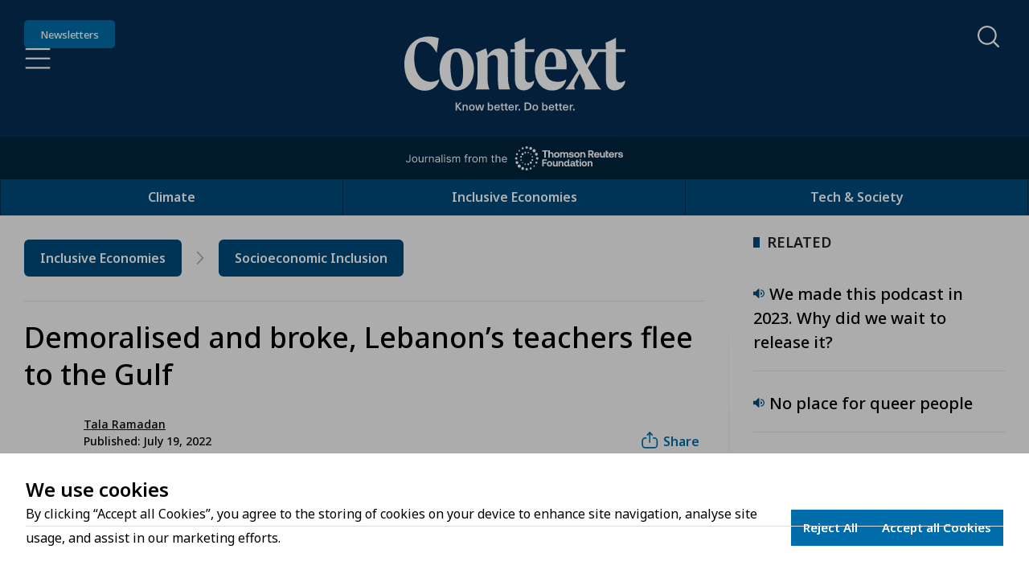

--- FILE ---
content_type: text/html; charset=utf-8
request_url: https://www.context.news/socioeconomic-inclusion/demoralised-and-broke-lebanons-teachers-flee-to-the-gulf
body_size: 34974
content:
<!DOCTYPE html><html lang="en" style="scroll-behavior:auto"><head><meta charSet="utf-8"/><meta name="msapplication-TileColor" content="#da532c"/><meta name="theme-color" content="#ffffff"/><meta name="viewport" content="width=device-width, initial-scale=1"/><link rel="preload" href="/context-logo-know-better-do-better.svg" as="image" fetchpriority="high"/><link rel="preload" href="/journalism-from-trf.svg" as="image" fetchpriority="high"/><title>Demoralised and broke, Lebanon’s teachers flee to the Gulf | Context by TRF</title><link rel="canonical" href="https://www.context.news/socioeconomic-inclusion/demoralised-and-broke-lebanons-teachers-flee-to-the-gulf"/><meta property="title" content="Demoralised and broke, Lebanon’s teachers flee to the Gulf | Context by TRF"/><meta name="description" content="Lebanon&#x27;s economic crisis is driving teachers to jobs in places like the UAE, deepening a brain drain that threatens the nation&#x27;s recovery"/><meta name="keywords" content=""/><meta property="og:title" content="Demoralised and broke, Lebanon’s teachers flee to the Gulf | Context by TRF"/><meta property="og:description" content="Lebanon&#x27;s economic crisis is driving teachers to jobs in places like the UAE, deepening a brain drain that threatens the nation&#x27;s recovery"/><meta property="og:image" name="image" content="https://ddc514qh7t05d.cloudfront.net/dA/2dc4563e5d30ef2c0e11aad2e76f7235/1200w/Jpeg"/><meta property="og:url" content="https://www.context.news/socioeconomic-inclusion/demoralised-and-broke-lebanons-teachers-flee-to-the-gulf"/><meta name="author" content="Tala Ramadan"/><meta name="publish_date" property="og:publish_date" content="2022-07-19T10:00:00.000Z"/><meta name="twitter:card" content="summary_large_image"/><meta name="twitter:site" content="@TRF"/><meta name="twitter:creator" content="@TRF"/><meta name="twitter:title" content="Demoralised and broke, Lebanon’s teachers flee to the Gulf | Context by TRF"/><meta name="twitter:description" content="Lebanon&#x27;s economic crisis is driving teachers to jobs in places like the UAE, deepening a brain drain that threatens the nation&#x27;s recovery"/><meta name="twitter:image" content="https://ddc514qh7t05d.cloudfront.net/dA/2dc4563e5d30ef2c0e11aad2e76f7235/1200w/Jpeg"/><meta property="og:type" content="article"/><script type="application/ld+json">{"@context":"https://schema.org","@type":"Article","mainEntityOfPage":{"@type":"WebPage","@id":"https://www.context.news/socioeconomic-inclusion/demoralised-and-broke-lebanons-teachers-flee-to-the-gulf"},"headline":"Demoralised and broke, Lebanon’s teachers flee to the Gulf","url":"https://www.context.news/socioeconomic-inclusion/demoralised-and-broke-lebanons-teachers-flee-to-the-gulf","description":"Lebanon's economic crisis is driving teachers to jobs in places like the UAE, deepening a brain drain that threatens the nation's recovery","image":"https://ddc514qh7t05d.cloudfront.net/dA/2dc4563e5d30ef2c0e11aad2e76f7235/1200w/Jpeg","author":[{"@type":"Person","name":"Tala Ramadan"}],"publisher":{"@type":"Organization","name":"Context","logo":{"@type":"ImageObject","url":"https://www.context.news/_next/image?url=%2F_next%2Fstatic%2Fmedia%2Fcontext-logo.aceb2fc3.svg&w=3840&q=75"}},"datePublished":"2022-07-19","dateModified":"2022-07-19"}</script><script type="application/ld+json">{"@context":"https://schema.org","@type":"BreadcrumbList","itemListElement":[{"@type":"ListItem","position":1,"name":"Inclusive Economies","item":"https://www.context.news/inclusive-economies"},{"@type":"ListItem","position":2,"name":"Socioeconomic Inclusion","item":"https://www.context.news/socioeconomic-inclusion"}]}</script><link rel="preload" as="image" imageSrcSet="https://ddc514qh7t05d.cloudfront.net/dA/1f38614ad5a1b4f77245fa7fd31017f3/16w/80q 16w, https://ddc514qh7t05d.cloudfront.net/dA/1f38614ad5a1b4f77245fa7fd31017f3/32w/80q 32w, https://ddc514qh7t05d.cloudfront.net/dA/1f38614ad5a1b4f77245fa7fd31017f3/48w/80q 48w, https://ddc514qh7t05d.cloudfront.net/dA/1f38614ad5a1b4f77245fa7fd31017f3/64w/80q 64w, https://ddc514qh7t05d.cloudfront.net/dA/1f38614ad5a1b4f77245fa7fd31017f3/96w/80q 96w, https://ddc514qh7t05d.cloudfront.net/dA/1f38614ad5a1b4f77245fa7fd31017f3/128w/80q 128w, https://ddc514qh7t05d.cloudfront.net/dA/1f38614ad5a1b4f77245fa7fd31017f3/256w/80q 256w, https://ddc514qh7t05d.cloudfront.net/dA/1f38614ad5a1b4f77245fa7fd31017f3/384w/80q 384w, https://ddc514qh7t05d.cloudfront.net/dA/1f38614ad5a1b4f77245fa7fd31017f3/400w/80q 400w, https://ddc514qh7t05d.cloudfront.net/dA/1f38614ad5a1b4f77245fa7fd31017f3/500w/80q 500w, https://ddc514qh7t05d.cloudfront.net/dA/1f38614ad5a1b4f77245fa7fd31017f3/600w/80q 600w, https://ddc514qh7t05d.cloudfront.net/dA/1f38614ad5a1b4f77245fa7fd31017f3/700w/80q 700w, https://ddc514qh7t05d.cloudfront.net/dA/1f38614ad5a1b4f77245fa7fd31017f3/800w/80q 800w, https://ddc514qh7t05d.cloudfront.net/dA/1f38614ad5a1b4f77245fa7fd31017f3/900w/80q 900w, https://ddc514qh7t05d.cloudfront.net/dA/1f38614ad5a1b4f77245fa7fd31017f3/1000w/80q 1000w, https://ddc514qh7t05d.cloudfront.net/dA/1f38614ad5a1b4f77245fa7fd31017f3/1200w/80q 1200w, https://ddc514qh7t05d.cloudfront.net/dA/1f38614ad5a1b4f77245fa7fd31017f3/1400w/80q 1400w, https://ddc514qh7t05d.cloudfront.net/dA/1f38614ad5a1b4f77245fa7fd31017f3/1600w/80q 1600w, https://ddc514qh7t05d.cloudfront.net/dA/1f38614ad5a1b4f77245fa7fd31017f3/1800w/80q 1800w, https://ddc514qh7t05d.cloudfront.net/dA/1f38614ad5a1b4f77245fa7fd31017f3/2000w/80q 2000w, https://ddc514qh7t05d.cloudfront.net/dA/1f38614ad5a1b4f77245fa7fd31017f3/2200w/80q 2200w, https://ddc514qh7t05d.cloudfront.net/dA/1f38614ad5a1b4f77245fa7fd31017f3/2400w/80q 2400w" imageSizes="
            (max-width: 640px) 60px,
            (max-width: 900px) 60px,
            (max-width: 1200px) 60px,
            60px
            " fetchpriority="high"/><link rel="preload" as="image" imageSrcSet="https://ddc514qh7t05d.cloudfront.net/dA/2dc4563e5d30ef2c0e11aad2e76f7235/400w/80q 400w, https://ddc514qh7t05d.cloudfront.net/dA/2dc4563e5d30ef2c0e11aad2e76f7235/500w/80q 500w, https://ddc514qh7t05d.cloudfront.net/dA/2dc4563e5d30ef2c0e11aad2e76f7235/600w/80q 600w, https://ddc514qh7t05d.cloudfront.net/dA/2dc4563e5d30ef2c0e11aad2e76f7235/700w/80q 700w, https://ddc514qh7t05d.cloudfront.net/dA/2dc4563e5d30ef2c0e11aad2e76f7235/800w/80q 800w, https://ddc514qh7t05d.cloudfront.net/dA/2dc4563e5d30ef2c0e11aad2e76f7235/900w/80q 900w, https://ddc514qh7t05d.cloudfront.net/dA/2dc4563e5d30ef2c0e11aad2e76f7235/1000w/80q 1000w, https://ddc514qh7t05d.cloudfront.net/dA/2dc4563e5d30ef2c0e11aad2e76f7235/1200w/80q 1200w, https://ddc514qh7t05d.cloudfront.net/dA/2dc4563e5d30ef2c0e11aad2e76f7235/1400w/80q 1400w, https://ddc514qh7t05d.cloudfront.net/dA/2dc4563e5d30ef2c0e11aad2e76f7235/1600w/80q 1600w, https://ddc514qh7t05d.cloudfront.net/dA/2dc4563e5d30ef2c0e11aad2e76f7235/1800w/80q 1800w, https://ddc514qh7t05d.cloudfront.net/dA/2dc4563e5d30ef2c0e11aad2e76f7235/2000w/80q 2000w, https://ddc514qh7t05d.cloudfront.net/dA/2dc4563e5d30ef2c0e11aad2e76f7235/2200w/80q 2200w, https://ddc514qh7t05d.cloudfront.net/dA/2dc4563e5d30ef2c0e11aad2e76f7235/2400w/80q 2400w" imageSizes="
            (max-width: 640px) 100vw,
            (max-width: 900px) 100vw,
            (max-width: 1200px) 100vw,
            950px
            " fetchpriority="high"/><meta name="next-head-count" content="27"/><link rel="apple-touch-icon" sizes="180x180" href="/icons/apple-touch-icon.png"/><link rel="icon" type="image/png" sizes="32x32" href="/icons/favicon-32x32.png"/><link rel="icon" type="image/png" sizes="16x16" href="/icons/favicon-16x16.png"/><link rel="mask-icon" href="/icons/safari-pinned-tab.svg" color="#5bbad5"/><link rel="stylesheet" data-href="https://use.typekit.net/soa6xwi.css"/><link rel="preconnect" href="https://use.typekit.net" crossorigin /><link rel="preload" href="/_next/static/media/f8783467cccb7b8a-s.p.woff2" as="font" type="font/woff2" crossorigin="anonymous" data-next-font="size-adjust"/><link rel="preload" href="/_next/static/media/1755441e3a2fa970-s.p.woff2" as="font" type="font/woff2" crossorigin="anonymous" data-next-font="size-adjust"/><link rel="preload" href="/_next/static/media/6e0328e62e6637ff-s.p.woff2" as="font" type="font/woff2" crossorigin="anonymous" data-next-font="size-adjust"/><link rel="preload" href="/_next/static/css/16dfea9616b8c588.css" as="style"/><link rel="stylesheet" href="/_next/static/css/16dfea9616b8c588.css" data-n-g=""/><link rel="preload" href="/_next/static/css/78c9f7dd65090cf0.css" as="style"/><link rel="stylesheet" href="/_next/static/css/78c9f7dd65090cf0.css" data-n-p=""/><link rel="preload" href="/_next/static/css/75182fd3b662205c.css" as="style"/><link rel="stylesheet" href="/_next/static/css/75182fd3b662205c.css" data-n-p=""/><link rel="preload" href="/_next/static/css/7c17e4a6886d6953.css" as="style"/><link rel="stylesheet" href="/_next/static/css/7c17e4a6886d6953.css" data-n-p=""/><link rel="preload" href="/_next/static/css/8e14d78c064594e3.css" as="style"/><link rel="stylesheet" href="/_next/static/css/8e14d78c064594e3.css" data-n-p=""/><link rel="preload" href="/_next/static/css/15fe779769eaf75e.css" as="style"/><link rel="stylesheet" href="/_next/static/css/15fe779769eaf75e.css" data-n-p=""/><noscript data-n-css=""></noscript><script defer="" nomodule="" src="/_next/static/chunks/polyfills-42372ed130431b0a.js"></script><script src="/_next/static/chunks/webpack-9e41bf8872f8df3e.js" defer=""></script><script src="/_next/static/chunks/framework-94c81bb00f3fbb3a.js" defer=""></script><script src="/_next/static/chunks/main-9583087e82ef738a.js" defer=""></script><script src="/_next/static/chunks/pages/_app-823bb57e9115f8d7.js" defer=""></script><script src="/_next/static/chunks/6066-d2684fb345193218.js" defer=""></script><script src="/_next/static/chunks/3021-387952151f211e2e.js" defer=""></script><script src="/_next/static/chunks/2767-9742daaad46c0f2b.js" defer=""></script><script src="/_next/static/chunks/3515-b6b5cf7f320f9ffe.js" defer=""></script><script src="/_next/static/chunks/3014-e983ac358c7bab0a.js" defer=""></script><script src="/_next/static/chunks/5318-489ea1bb26510485.js" defer=""></script><script src="/_next/static/chunks/5922-d396546482f0e37b.js" defer=""></script><script src="/_next/static/chunks/4114-3f6e36c92746f1f8.js" defer=""></script><script src="/_next/static/chunks/pages/%5BprimaryTopic%5D/%5BurlTitle%5D-54a06456875fa4b9.js" defer=""></script><script src="/_next/static/mOKxDUT2E2vz5FhqtplGq/_buildManifest.js" defer=""></script><script src="/_next/static/mOKxDUT2E2vz5FhqtplGq/_ssgManifest.js" defer=""></script><style data-href="https://use.typekit.net/soa6xwi.css">@import url("https://p.typekit.net/p.css?s=1&k=soa6xwi&ht=tk&f=39512.39516.39519.39521.39523.43128.43129.43132.43133&a=253013888&app=typekit&e=css");@font-face{font-family:"neue-haas-unica";src:url("https://use.typekit.net/af/8a8abc/00000000000000007735bb07/30/l?primer=7cdcb44be4a7db8877ffa5c0007b8dd865b3bbc383831fe2ea177f62257a9191&fvd=n6&v=3") format("woff2"),url("https://use.typekit.net/af/8a8abc/00000000000000007735bb07/30/d?primer=7cdcb44be4a7db8877ffa5c0007b8dd865b3bbc383831fe2ea177f62257a9191&fvd=n6&v=3") format("woff"),url("https://use.typekit.net/af/8a8abc/00000000000000007735bb07/30/a?primer=7cdcb44be4a7db8877ffa5c0007b8dd865b3bbc383831fe2ea177f62257a9191&fvd=n6&v=3") format("opentype");font-display:swap;font-style:normal;font-weight:600;font-stretch:normal}@font-face{font-family:"neue-haas-unica";src:url("https://use.typekit.net/af/92a736/00000000000000007735bb14/30/l?primer=7cdcb44be4a7db8877ffa5c0007b8dd865b3bbc383831fe2ea177f62257a9191&fvd=n7&v=3") format("woff2"),url("https://use.typekit.net/af/92a736/00000000000000007735bb14/30/d?primer=7cdcb44be4a7db8877ffa5c0007b8dd865b3bbc383831fe2ea177f62257a9191&fvd=n7&v=3") format("woff"),url("https://use.typekit.net/af/92a736/00000000000000007735bb14/30/a?primer=7cdcb44be4a7db8877ffa5c0007b8dd865b3bbc383831fe2ea177f62257a9191&fvd=n7&v=3") format("opentype");font-display:swap;font-style:normal;font-weight:700;font-stretch:normal}@font-face{font-family:"neue-haas-unica";src:url("https://use.typekit.net/af/5da8b8/00000000000000007735bb1e/30/l?primer=7cdcb44be4a7db8877ffa5c0007b8dd865b3bbc383831fe2ea177f62257a9191&fvd=n3&v=3") format("woff2"),url("https://use.typekit.net/af/5da8b8/00000000000000007735bb1e/30/d?primer=7cdcb44be4a7db8877ffa5c0007b8dd865b3bbc383831fe2ea177f62257a9191&fvd=n3&v=3") format("woff"),url("https://use.typekit.net/af/5da8b8/00000000000000007735bb1e/30/a?primer=7cdcb44be4a7db8877ffa5c0007b8dd865b3bbc383831fe2ea177f62257a9191&fvd=n3&v=3") format("opentype");font-display:swap;font-style:normal;font-weight:300;font-stretch:normal}@font-face{font-family:"neue-haas-unica";src:url("https://use.typekit.net/af/579a71/00000000000000007735bb24/30/l?primer=7cdcb44be4a7db8877ffa5c0007b8dd865b3bbc383831fe2ea177f62257a9191&fvd=n5&v=3") format("woff2"),url("https://use.typekit.net/af/579a71/00000000000000007735bb24/30/d?primer=7cdcb44be4a7db8877ffa5c0007b8dd865b3bbc383831fe2ea177f62257a9191&fvd=n5&v=3") format("woff"),url("https://use.typekit.net/af/579a71/00000000000000007735bb24/30/a?primer=7cdcb44be4a7db8877ffa5c0007b8dd865b3bbc383831fe2ea177f62257a9191&fvd=n5&v=3") format("opentype");font-display:swap;font-style:normal;font-weight:500;font-stretch:normal}@font-face{font-family:"neue-haas-unica";src:url("https://use.typekit.net/af/d7f1e9/00000000000000007735bb2a/30/l?primer=7cdcb44be4a7db8877ffa5c0007b8dd865b3bbc383831fe2ea177f62257a9191&fvd=n4&v=3") format("woff2"),url("https://use.typekit.net/af/d7f1e9/00000000000000007735bb2a/30/d?primer=7cdcb44be4a7db8877ffa5c0007b8dd865b3bbc383831fe2ea177f62257a9191&fvd=n4&v=3") format("woff"),url("https://use.typekit.net/af/d7f1e9/00000000000000007735bb2a/30/a?primer=7cdcb44be4a7db8877ffa5c0007b8dd865b3bbc383831fe2ea177f62257a9191&fvd=n4&v=3") format("opentype");font-display:swap;font-style:normal;font-weight:400;font-stretch:normal}@font-face{font-family:"moret";src:url("https://use.typekit.net/af/4874f9/00000000000000007735cc79/30/l?primer=7cdcb44be4a7db8877ffa5c0007b8dd865b3bbc383831fe2ea177f62257a9191&fvd=n4&v=3") format("woff2"),url("https://use.typekit.net/af/4874f9/00000000000000007735cc79/30/d?primer=7cdcb44be4a7db8877ffa5c0007b8dd865b3bbc383831fe2ea177f62257a9191&fvd=n4&v=3") format("woff"),url("https://use.typekit.net/af/4874f9/00000000000000007735cc79/30/a?primer=7cdcb44be4a7db8877ffa5c0007b8dd865b3bbc383831fe2ea177f62257a9191&fvd=n4&v=3") format("opentype");font-display:swap;font-style:normal;font-weight:400;font-stretch:normal}@font-face{font-family:"moret";src:url("https://use.typekit.net/af/9ea3c1/00000000000000007735cc7b/30/l?primer=7cdcb44be4a7db8877ffa5c0007b8dd865b3bbc383831fe2ea177f62257a9191&fvd=i4&v=3") format("woff2"),url("https://use.typekit.net/af/9ea3c1/00000000000000007735cc7b/30/d?primer=7cdcb44be4a7db8877ffa5c0007b8dd865b3bbc383831fe2ea177f62257a9191&fvd=i4&v=3") format("woff"),url("https://use.typekit.net/af/9ea3c1/00000000000000007735cc7b/30/a?primer=7cdcb44be4a7db8877ffa5c0007b8dd865b3bbc383831fe2ea177f62257a9191&fvd=i4&v=3") format("opentype");font-display:swap;font-style:italic;font-weight:400;font-stretch:normal}@font-face{font-family:"moret";src:url("https://use.typekit.net/af/1d0b2f/00000000000000007735cc81/30/l?primer=7cdcb44be4a7db8877ffa5c0007b8dd865b3bbc383831fe2ea177f62257a9191&fvd=n7&v=3") format("woff2"),url("https://use.typekit.net/af/1d0b2f/00000000000000007735cc81/30/d?primer=7cdcb44be4a7db8877ffa5c0007b8dd865b3bbc383831fe2ea177f62257a9191&fvd=n7&v=3") format("woff"),url("https://use.typekit.net/af/1d0b2f/00000000000000007735cc81/30/a?primer=7cdcb44be4a7db8877ffa5c0007b8dd865b3bbc383831fe2ea177f62257a9191&fvd=n7&v=3") format("opentype");font-display:swap;font-style:normal;font-weight:700;font-stretch:normal}@font-face{font-family:"moret";src:url("https://use.typekit.net/af/396835/00000000000000007735cc83/30/l?primer=7cdcb44be4a7db8877ffa5c0007b8dd865b3bbc383831fe2ea177f62257a9191&fvd=i7&v=3") format("woff2"),url("https://use.typekit.net/af/396835/00000000000000007735cc83/30/d?primer=7cdcb44be4a7db8877ffa5c0007b8dd865b3bbc383831fe2ea177f62257a9191&fvd=i7&v=3") format("woff"),url("https://use.typekit.net/af/396835/00000000000000007735cc83/30/a?primer=7cdcb44be4a7db8877ffa5c0007b8dd865b3bbc383831fe2ea177f62257a9191&fvd=i7&v=3") format("opentype");font-display:swap;font-style:italic;font-weight:700;font-stretch:normal}.tk-neue-haas-unica{font-family:"neue-haas-unica",sans-serif}.tk-moret{font-family:"moret",serif}</style></head><body><div id="__next"><div class="Container_containerOuter__y3M_F"><div class="__className_162e6f __variable_162e6f"><div id="fader" class=" Fader_fader__6NyoN"></div><header class="Header_header__LV3JK" data-cy="context-head"><div class="Header_headerContent__Ti_bM"><div class="Header_headerMainContainer__rMKQk"><button class="SkipContent_button__K_86V">Skip to Content</button><div class="Header_headerMain__nqi19"><div class="Header_header__headerMainLeft__DYNMA"><a class="Header_linkNewsletters__Nzzd5" data-cy="newsletter-button" href="/newsletters">Newsletters</a><button id="#hamburgerMenu" class="Button_btnHamburger__KjfNc" type="button" role="button" tabindex="0" aria-label="Open Hamburger Menu" data-cy="hamburger-menu-toggle-open"></button></div><div class="Header_contextLogoContainer__sDxzK"><a class="Header_linkContext__R9wZR" href="/"><img alt="Context - Know Better. Do Better." fetchpriority="high" decoding="async" data-nimg="fill" style="position:absolute;height:100%;width:100%;left:0;top:0;right:0;bottom:0;color:transparent" src="/context-logo-know-better-do-better.svg"/></a></div><div class="Header_searchContainer__jk8aA"></div></div><div class="Header_journalismFromTrfBar__n335f"><img alt="Journalism from the Thomson Reuters Foundation" fetchpriority="high" width="270" height="30" decoding="async" data-nimg="1" style="color:transparent" src="/journalism-from-trf.svg"/></div></div><nav class="NavBar_wrapper__ya_YP" data-cy="nav-bar-wrapper"><ul class="NavBar_content__Sf9Mk"><li class="NavBarItem_item__C1xLY "><div class="NavBarItem_label__kGaX_"><a data-cy="Climate-nav-bar-main-item" href="/climate">Climate</a></div></li><li class="NavBarItem_item__C1xLY "><div class="NavBarItem_label__kGaX_"><a data-cy="Inclusive Economies-nav-bar-main-item" href="/inclusive-economies">Inclusive Economies</a></div></li><li class="NavBarItem_item__C1xLY "><div class="NavBarItem_label__kGaX_"><a data-cy="Tech &amp; Society-nav-bar-main-item" href="/tech-society">Tech &amp; Society</a></div></li></ul></nav></div><div class="Header_headerStickyFiller__HYJ_Y"></div></header><div id="main-content-wrapper"><main class="container-fluid Layout_main__E16O_"><section class="row Layout_main__articlePage__iLBBW"><div class="col-sm-24 col-lg-17"><section class="Layout_mobilePadding__qQQZO"><div class="row"><div class="col-24"><div class="Breadcrumb_wrapper__ceO7Z "><nav class="Breadcrumb_breadcrumb__tssZn" aria-label="Breadcrumb"><a id="mobileBreadcrumb" class="d-sm-none" aria-label="Inclusive Economies" href="/inclusive-economies"><div class="Breadcrumb_breadcrumb__mobileBtn__8tzxy"></div></a><div class="Breadcrumb_breadcrumb__spacer__ehOpK"><a class="Breadcrumb_breadcrumb__spacer__tab__iP9Zb" href="/inclusive-economies">Inclusive Economies</a><div class="Breadcrumb_breadcrumb__spacer__chevron__ZSQ4Y"><img alt="" loading="lazy" width="10" height="15" decoding="async" data-nimg="1" style="color:transparent;width:100%;height:auto" src="/icons/icon-breadcrumb-chevron.svg"/></div></div><div class="Breadcrumb_breadcrumb__spacer__ehOpK"><a class="Breadcrumb_breadcrumb__spacer__tab__iP9Zb" href="/socioeconomic-inclusion">Socioeconomic Inclusion</a></div></nav></div></div></div><hr class="Container_mainDivider__Y3X5_" role="none"/></section><section class="Layout_mobilePadding__qQQZO"><div class="row"><div class="col-24"><div class="ContentHeader_wrapper__ECybl"><div class="ContentHeader_article__KkQhk"><div class="ContentHeader_article__header__UPtke"><h1 tabindex="-1" class=" ">Demoralised and broke, Lebanon’s teachers flee to the Gulf</h1></div><div class="ContentHeader_detailWrapper__Xp8mk"><div class="ContentHeader_article__author__tHEof" id="news-item-author-container"><div class="ContentHeader_article__author__pictures__fX9nR"><div title="Tala Ramadan" style="z-index:10" class="ContentHeader_article__author__pictures__profile___setV "><div class="ContentHeader_article__author__pictures__profile__image__HuTPk"><div class="imageContainer ImageContainer_imageContainer__MSr4b " style="aspect-ratio:100 / 100"><a class="LinkWrapper_linkWrapper__DpMdK undefined" tabindex="0" href="/profile/tala-ramadan"><img alt="Tala Ramadan profile picture" fetchpriority="high" decoding="async" data-nimg="fill" class="nextImage ImageContainer_nextImage__4SuKE" style="position:absolute;height:100%;width:100%;left:0;top:0;right:0;bottom:0;object-position:50% 50%;color:transparent" sizes="
            (max-width: 640px) 60px,
            (max-width: 900px) 60px,
            (max-width: 1200px) 60px,
            60px
            " srcSet="https://ddc514qh7t05d.cloudfront.net/dA/1f38614ad5a1b4f77245fa7fd31017f3/16w/80q 16w, https://ddc514qh7t05d.cloudfront.net/dA/1f38614ad5a1b4f77245fa7fd31017f3/32w/80q 32w, https://ddc514qh7t05d.cloudfront.net/dA/1f38614ad5a1b4f77245fa7fd31017f3/48w/80q 48w, https://ddc514qh7t05d.cloudfront.net/dA/1f38614ad5a1b4f77245fa7fd31017f3/64w/80q 64w, https://ddc514qh7t05d.cloudfront.net/dA/1f38614ad5a1b4f77245fa7fd31017f3/96w/80q 96w, https://ddc514qh7t05d.cloudfront.net/dA/1f38614ad5a1b4f77245fa7fd31017f3/128w/80q 128w, https://ddc514qh7t05d.cloudfront.net/dA/1f38614ad5a1b4f77245fa7fd31017f3/256w/80q 256w, https://ddc514qh7t05d.cloudfront.net/dA/1f38614ad5a1b4f77245fa7fd31017f3/384w/80q 384w, https://ddc514qh7t05d.cloudfront.net/dA/1f38614ad5a1b4f77245fa7fd31017f3/400w/80q 400w, https://ddc514qh7t05d.cloudfront.net/dA/1f38614ad5a1b4f77245fa7fd31017f3/500w/80q 500w, https://ddc514qh7t05d.cloudfront.net/dA/1f38614ad5a1b4f77245fa7fd31017f3/600w/80q 600w, https://ddc514qh7t05d.cloudfront.net/dA/1f38614ad5a1b4f77245fa7fd31017f3/700w/80q 700w, https://ddc514qh7t05d.cloudfront.net/dA/1f38614ad5a1b4f77245fa7fd31017f3/800w/80q 800w, https://ddc514qh7t05d.cloudfront.net/dA/1f38614ad5a1b4f77245fa7fd31017f3/900w/80q 900w, https://ddc514qh7t05d.cloudfront.net/dA/1f38614ad5a1b4f77245fa7fd31017f3/1000w/80q 1000w, https://ddc514qh7t05d.cloudfront.net/dA/1f38614ad5a1b4f77245fa7fd31017f3/1200w/80q 1200w, https://ddc514qh7t05d.cloudfront.net/dA/1f38614ad5a1b4f77245fa7fd31017f3/1400w/80q 1400w, https://ddc514qh7t05d.cloudfront.net/dA/1f38614ad5a1b4f77245fa7fd31017f3/1600w/80q 1600w, https://ddc514qh7t05d.cloudfront.net/dA/1f38614ad5a1b4f77245fa7fd31017f3/1800w/80q 1800w, https://ddc514qh7t05d.cloudfront.net/dA/1f38614ad5a1b4f77245fa7fd31017f3/2000w/80q 2000w, https://ddc514qh7t05d.cloudfront.net/dA/1f38614ad5a1b4f77245fa7fd31017f3/2200w/80q 2200w, https://ddc514qh7t05d.cloudfront.net/dA/1f38614ad5a1b4f77245fa7fd31017f3/2400w/80q 2400w" src="https://ddc514qh7t05d.cloudfront.net/dA/1f38614ad5a1b4f77245fa7fd31017f3/2400w/80q"/></a></div></div></div></div><div class=" ContentHeader_article__author__info__Ro6A_"><p><span><a class="LinkWrapper_linkWrapper__DpMdK undefined" tabindex="0" href="/profile/tala-ramadan">Tala Ramadan</a></span></p><p>Published: July 19, 2022 </p></div></div><div class=" ContentHeader_article__cta__actions__m1SSX"><div class="ContentHeader_article__cta__actions__share__4Vz5N"><button id="share-button" aria-label="Share"><i><img alt="share icon" loading="lazy" width="20" height="20" decoding="async" data-nimg="1" style="color:transparent;width:100%;height:auto" src="/icons/icon-content-header-share.svg"/></i><span class="clickableUnderLine">Share</span></button></div></div></div></div></div></div></div></section><section class="undefined  Layout_mobilePadding__qQQZO"><div class="row"><div class="col col-24"><div class="ArticleMain_heroImage__Qnkt6"><div class="imageContainer ImageContainer_imageContainer__MSr4b " style="aspect-ratio:100 / 58"><img alt="Teachers hold placards during a protest in front of the Grand Serail in Beirut" fetchpriority="high" decoding="async" data-nimg="fill" class="nextImage ImageContainer_nextImage__4SuKE" style="position:absolute;height:100%;width:100%;left:0;top:0;right:0;bottom:0;object-position:50% 50%;color:transparent" sizes="
            (max-width: 640px) 100vw,
            (max-width: 900px) 100vw,
            (max-width: 1200px) 100vw,
            950px
            " srcSet="https://ddc514qh7t05d.cloudfront.net/dA/2dc4563e5d30ef2c0e11aad2e76f7235/400w/80q 400w, https://ddc514qh7t05d.cloudfront.net/dA/2dc4563e5d30ef2c0e11aad2e76f7235/500w/80q 500w, https://ddc514qh7t05d.cloudfront.net/dA/2dc4563e5d30ef2c0e11aad2e76f7235/600w/80q 600w, https://ddc514qh7t05d.cloudfront.net/dA/2dc4563e5d30ef2c0e11aad2e76f7235/700w/80q 700w, https://ddc514qh7t05d.cloudfront.net/dA/2dc4563e5d30ef2c0e11aad2e76f7235/800w/80q 800w, https://ddc514qh7t05d.cloudfront.net/dA/2dc4563e5d30ef2c0e11aad2e76f7235/900w/80q 900w, https://ddc514qh7t05d.cloudfront.net/dA/2dc4563e5d30ef2c0e11aad2e76f7235/1000w/80q 1000w, https://ddc514qh7t05d.cloudfront.net/dA/2dc4563e5d30ef2c0e11aad2e76f7235/1200w/80q 1200w, https://ddc514qh7t05d.cloudfront.net/dA/2dc4563e5d30ef2c0e11aad2e76f7235/1400w/80q 1400w, https://ddc514qh7t05d.cloudfront.net/dA/2dc4563e5d30ef2c0e11aad2e76f7235/1600w/80q 1600w, https://ddc514qh7t05d.cloudfront.net/dA/2dc4563e5d30ef2c0e11aad2e76f7235/1800w/80q 1800w, https://ddc514qh7t05d.cloudfront.net/dA/2dc4563e5d30ef2c0e11aad2e76f7235/2000w/80q 2000w, https://ddc514qh7t05d.cloudfront.net/dA/2dc4563e5d30ef2c0e11aad2e76f7235/2200w/80q 2200w, https://ddc514qh7t05d.cloudfront.net/dA/2dc4563e5d30ef2c0e11aad2e76f7235/2400w/80q 2400w" src="https://ddc514qh7t05d.cloudfront.net/dA/2dc4563e5d30ef2c0e11aad2e76f7235/2400w/80q"/></div></div></div><div class="col col-24 col-lg-6"><div class="ArticleMain_heroImage__imageCaption__NgA_j"><p>Teachers hold placards during a protest in front of the Grand Serail in Beirut, February 27, 2013. REUTERS/Sharif Karim</p></div></div><div class="col col-24 col-lg-18"><div class="ArticleSummary_articleSummary__KD3Cr "><h2>What’s the context?</h2><p>Lebanon&#x27;s three-year-old economic crisis has caused havoc in the country&#x27;s schools, with teachers&#x27; strikes closing many for months on end, and dropout rates have surged as families send children out to work instead.</p></div><div class="ArticleText_text__9RYj1  "><ul>
<li class="x_MsoNormal">
<p><span>Teachers quit crisis-hit schools for posts in the UAE</span></p>
</li>
<li class="x_MsoNormal">
<p><span>Staff shortages, decimated wages plague those left behind</span></p>
</li>
<li class="x_MsoNormal">
<p><span>Enrolment rates plunge as child labour soars</span></p>
</li>
</ul>
<p class="x_MsoNormal"><span>BEIRUT - </span><span lang="EN">Forced to teach the wrong subjects, scrape by on decimated wages and even buy their own chalk, demoralised Lebanese teachers are heading abroad - many lured by well-paid jobs in the United Arab Emirates.</span></p>
<p class="x_MsoNormal"><span lang="EN">Lebanon's three-year-old economic crisis has caused havoc in the country's schools, with teachers' strikes closing many for months on end, and dropout rates have surged as families send children out to work instead.</span></p>
<p class="x_MsoNormal"><span lang="EN">Primary school teacher Diane Akil, 26, took a job in Dubai because the situation had become "intolerable", but even then the decision to leave her job in the city of Saida was painful, she said.</span></p></div><section class="ArticleBodyGoDeeper_wrapper__EZEf_"><div class="ArticleBodyGoDeeper_article__C_1oO"><div class="ArticleBodyGoDeeper_article__image__rcBiK"><div class="imageContainer ImageContainer_imageContainer__MSr4b " style="aspect-ratio:100 / 100"><a class="LinkWrapper_linkWrapper__DpMdK undefined" tabindex="-1" href="/socioeconomic-inclusion/podcast/we-made-this-podcast-in-2023-why-did-we-wait-to-release-it"><img alt="A rooftop in Beirut plunged into darkness as the country faces constant power shortages. Beirut, Lebanon. November 16, 2022. Thomson Reuters Foundation/Tala Ramadan" loading="lazy" decoding="async" data-nimg="fill" class="nextImage ImageContainer_nextImage__4SuKE" style="position:absolute;height:100%;width:100%;left:0;top:0;right:0;bottom:0;object-position:50% 50%;color:transparent" sizes="
            (max-width: 640px) 135px,
            (max-width: 900px) 135px,
            (max-width: 1200px) 135px,
            135px
            " srcSet="https://ddc514qh7t05d.cloudfront.net/dA/df9dc1c413093bdafa6ad0cc229d1e76/16w/80q 16w, https://ddc514qh7t05d.cloudfront.net/dA/df9dc1c413093bdafa6ad0cc229d1e76/32w/80q 32w, https://ddc514qh7t05d.cloudfront.net/dA/df9dc1c413093bdafa6ad0cc229d1e76/48w/80q 48w, https://ddc514qh7t05d.cloudfront.net/dA/df9dc1c413093bdafa6ad0cc229d1e76/64w/80q 64w, https://ddc514qh7t05d.cloudfront.net/dA/df9dc1c413093bdafa6ad0cc229d1e76/96w/80q 96w, https://ddc514qh7t05d.cloudfront.net/dA/df9dc1c413093bdafa6ad0cc229d1e76/128w/80q 128w, https://ddc514qh7t05d.cloudfront.net/dA/df9dc1c413093bdafa6ad0cc229d1e76/256w/80q 256w, https://ddc514qh7t05d.cloudfront.net/dA/df9dc1c413093bdafa6ad0cc229d1e76/384w/80q 384w, https://ddc514qh7t05d.cloudfront.net/dA/df9dc1c413093bdafa6ad0cc229d1e76/400w/80q 400w, https://ddc514qh7t05d.cloudfront.net/dA/df9dc1c413093bdafa6ad0cc229d1e76/500w/80q 500w, https://ddc514qh7t05d.cloudfront.net/dA/df9dc1c413093bdafa6ad0cc229d1e76/600w/80q 600w, https://ddc514qh7t05d.cloudfront.net/dA/df9dc1c413093bdafa6ad0cc229d1e76/700w/80q 700w, https://ddc514qh7t05d.cloudfront.net/dA/df9dc1c413093bdafa6ad0cc229d1e76/800w/80q 800w, https://ddc514qh7t05d.cloudfront.net/dA/df9dc1c413093bdafa6ad0cc229d1e76/900w/80q 900w, https://ddc514qh7t05d.cloudfront.net/dA/df9dc1c413093bdafa6ad0cc229d1e76/1000w/80q 1000w, https://ddc514qh7t05d.cloudfront.net/dA/df9dc1c413093bdafa6ad0cc229d1e76/1200w/80q 1200w, https://ddc514qh7t05d.cloudfront.net/dA/df9dc1c413093bdafa6ad0cc229d1e76/1400w/80q 1400w, https://ddc514qh7t05d.cloudfront.net/dA/df9dc1c413093bdafa6ad0cc229d1e76/1600w/80q 1600w, https://ddc514qh7t05d.cloudfront.net/dA/df9dc1c413093bdafa6ad0cc229d1e76/1800w/80q 1800w, https://ddc514qh7t05d.cloudfront.net/dA/df9dc1c413093bdafa6ad0cc229d1e76/2000w/80q 2000w, https://ddc514qh7t05d.cloudfront.net/dA/df9dc1c413093bdafa6ad0cc229d1e76/2200w/80q 2200w, https://ddc514qh7t05d.cloudfront.net/dA/df9dc1c413093bdafa6ad0cc229d1e76/2400w/80q 2400w" src="https://ddc514qh7t05d.cloudfront.net/dA/df9dc1c413093bdafa6ad0cc229d1e76/2400w/80q"/><div class="ImageFlags_flagAudio__Vf3ts " role="presentation"></div></a></div></div><div class="ArticleBodyGoDeeper_article__body__Fc_OY"><div class="ArticleThumb_article__rFgRx false false ArticleThumb_articlePodcastFlag__XImkB false" aria-label="podcast"><a tabindex="-1" class="LabelText_labelText__z7Rjj LabelText_LabelTextWhite__ZAK0i 
     clickableUnderLine" aria-label="Related" href="/socioeconomic-inclusion/podcast/we-made-this-podcast-in-2023-why-did-we-wait-to-release-it"><span>Related</span></a><span class=""><a href="/socioeconomic-inclusion/podcast/we-made-this-podcast-in-2023-why-did-we-wait-to-release-it">We made this podcast in 2023. Why did we wait to release it?</a></span></div></div><a tabindex="-1" aria-label="We made this podcast in 2023. Why did we wait to release it?" href="/socioeconomic-inclusion/podcast/we-made-this-podcast-in-2023-why-did-we-wait-to-release-it"><div class="ArticleBodyGoDeeper_article__cta__t_wT_"><div></div></div></a></div><div class="ArticleBodyGoDeeper_article__C_1oO"><div class="ArticleBodyGoDeeper_article__image__rcBiK"><div class="imageContainer ImageContainer_imageContainer__MSr4b " style="aspect-ratio:100 / 100"><a class="LinkWrapper_linkWrapper__DpMdK undefined" tabindex="-1" href="/socioeconomic-inclusion/podcast/no-place-for-queer-people"><img alt="Drag artist known as Latiza Bombe hides on the terrace of a bar after they were attacked by a group of conservative Christians who identify as &#x27;the Soldiers of God&#x27;, in Beirut, Lebanon August 23, 2023. REUTERS/Emilie Madi" loading="lazy" decoding="async" data-nimg="fill" class="nextImage ImageContainer_nextImage__4SuKE" style="position:absolute;height:100%;width:100%;left:0;top:0;right:0;bottom:0;object-position:50% 50%;color:transparent" sizes="
            (max-width: 640px) 135px,
            (max-width: 900px) 135px,
            (max-width: 1200px) 135px,
            135px
            " srcSet="https://ddc514qh7t05d.cloudfront.net/dA/d1616382842da3effd69cda845a6e1b0/16w/80q 16w, https://ddc514qh7t05d.cloudfront.net/dA/d1616382842da3effd69cda845a6e1b0/32w/80q 32w, https://ddc514qh7t05d.cloudfront.net/dA/d1616382842da3effd69cda845a6e1b0/48w/80q 48w, https://ddc514qh7t05d.cloudfront.net/dA/d1616382842da3effd69cda845a6e1b0/64w/80q 64w, https://ddc514qh7t05d.cloudfront.net/dA/d1616382842da3effd69cda845a6e1b0/96w/80q 96w, https://ddc514qh7t05d.cloudfront.net/dA/d1616382842da3effd69cda845a6e1b0/128w/80q 128w, https://ddc514qh7t05d.cloudfront.net/dA/d1616382842da3effd69cda845a6e1b0/256w/80q 256w, https://ddc514qh7t05d.cloudfront.net/dA/d1616382842da3effd69cda845a6e1b0/384w/80q 384w, https://ddc514qh7t05d.cloudfront.net/dA/d1616382842da3effd69cda845a6e1b0/400w/80q 400w, https://ddc514qh7t05d.cloudfront.net/dA/d1616382842da3effd69cda845a6e1b0/500w/80q 500w, https://ddc514qh7t05d.cloudfront.net/dA/d1616382842da3effd69cda845a6e1b0/600w/80q 600w, https://ddc514qh7t05d.cloudfront.net/dA/d1616382842da3effd69cda845a6e1b0/700w/80q 700w, https://ddc514qh7t05d.cloudfront.net/dA/d1616382842da3effd69cda845a6e1b0/800w/80q 800w, https://ddc514qh7t05d.cloudfront.net/dA/d1616382842da3effd69cda845a6e1b0/900w/80q 900w, https://ddc514qh7t05d.cloudfront.net/dA/d1616382842da3effd69cda845a6e1b0/1000w/80q 1000w, https://ddc514qh7t05d.cloudfront.net/dA/d1616382842da3effd69cda845a6e1b0/1200w/80q 1200w, https://ddc514qh7t05d.cloudfront.net/dA/d1616382842da3effd69cda845a6e1b0/1400w/80q 1400w, https://ddc514qh7t05d.cloudfront.net/dA/d1616382842da3effd69cda845a6e1b0/1600w/80q 1600w, https://ddc514qh7t05d.cloudfront.net/dA/d1616382842da3effd69cda845a6e1b0/1800w/80q 1800w, https://ddc514qh7t05d.cloudfront.net/dA/d1616382842da3effd69cda845a6e1b0/2000w/80q 2000w, https://ddc514qh7t05d.cloudfront.net/dA/d1616382842da3effd69cda845a6e1b0/2200w/80q 2200w, https://ddc514qh7t05d.cloudfront.net/dA/d1616382842da3effd69cda845a6e1b0/2400w/80q 2400w" src="https://ddc514qh7t05d.cloudfront.net/dA/d1616382842da3effd69cda845a6e1b0/2400w/80q"/><div class="ImageFlags_flagAudio__Vf3ts " role="presentation"></div></a></div></div><div class="ArticleBodyGoDeeper_article__body__Fc_OY"><div class="ArticleThumb_article__rFgRx false false ArticleThumb_articlePodcastFlag__XImkB false" aria-label="podcast"><a tabindex="-1" class="LabelText_labelText__z7Rjj LabelText_LabelTextWhite__ZAK0i 
     clickableUnderLine" aria-label="Related" href="/socioeconomic-inclusion/podcast/no-place-for-queer-people"><span>Related</span></a><span class=""><a href="/socioeconomic-inclusion/podcast/no-place-for-queer-people">No place for queer people</a></span></div></div><a tabindex="-1" aria-label="No place for queer people" href="/socioeconomic-inclusion/podcast/no-place-for-queer-people"><div class="ArticleBodyGoDeeper_article__cta__t_wT_"><div></div></div></a></div><div class="ArticleBodyGoDeeper_article__C_1oO"><div class="ArticleBodyGoDeeper_article__image__rcBiK"><div class="imageContainer ImageContainer_imageContainer__MSr4b " style="aspect-ratio:100 / 100"><a class="LinkWrapper_linkWrapper__DpMdK undefined" tabindex="-1" href="/socioeconomic-inclusion/video/we-dont-know-how-many-people-live-in-india-and-its-a-problem"><img alt="A domestic worker sits outside her house in New Delhi, India, in this video still filmed February 6, 2023. Thomson Reuters Foundation/Jacob Templin" loading="lazy" decoding="async" data-nimg="fill" class="nextImage ImageContainer_nextImage__4SuKE" style="position:absolute;height:100%;width:100%;left:0;top:0;right:0;bottom:0;object-position:50% 50%;color:transparent" sizes="
            (max-width: 640px) 135px,
            (max-width: 900px) 135px,
            (max-width: 1200px) 135px,
            135px
            " srcSet="https://ddc514qh7t05d.cloudfront.net/dA/03831f6c0ec903c1bb8243a202ca8b12/16w/80q 16w, https://ddc514qh7t05d.cloudfront.net/dA/03831f6c0ec903c1bb8243a202ca8b12/32w/80q 32w, https://ddc514qh7t05d.cloudfront.net/dA/03831f6c0ec903c1bb8243a202ca8b12/48w/80q 48w, https://ddc514qh7t05d.cloudfront.net/dA/03831f6c0ec903c1bb8243a202ca8b12/64w/80q 64w, https://ddc514qh7t05d.cloudfront.net/dA/03831f6c0ec903c1bb8243a202ca8b12/96w/80q 96w, https://ddc514qh7t05d.cloudfront.net/dA/03831f6c0ec903c1bb8243a202ca8b12/128w/80q 128w, https://ddc514qh7t05d.cloudfront.net/dA/03831f6c0ec903c1bb8243a202ca8b12/256w/80q 256w, https://ddc514qh7t05d.cloudfront.net/dA/03831f6c0ec903c1bb8243a202ca8b12/384w/80q 384w, https://ddc514qh7t05d.cloudfront.net/dA/03831f6c0ec903c1bb8243a202ca8b12/400w/80q 400w, https://ddc514qh7t05d.cloudfront.net/dA/03831f6c0ec903c1bb8243a202ca8b12/500w/80q 500w, https://ddc514qh7t05d.cloudfront.net/dA/03831f6c0ec903c1bb8243a202ca8b12/600w/80q 600w, https://ddc514qh7t05d.cloudfront.net/dA/03831f6c0ec903c1bb8243a202ca8b12/700w/80q 700w, https://ddc514qh7t05d.cloudfront.net/dA/03831f6c0ec903c1bb8243a202ca8b12/800w/80q 800w, https://ddc514qh7t05d.cloudfront.net/dA/03831f6c0ec903c1bb8243a202ca8b12/900w/80q 900w, https://ddc514qh7t05d.cloudfront.net/dA/03831f6c0ec903c1bb8243a202ca8b12/1000w/80q 1000w, https://ddc514qh7t05d.cloudfront.net/dA/03831f6c0ec903c1bb8243a202ca8b12/1200w/80q 1200w, https://ddc514qh7t05d.cloudfront.net/dA/03831f6c0ec903c1bb8243a202ca8b12/1400w/80q 1400w, https://ddc514qh7t05d.cloudfront.net/dA/03831f6c0ec903c1bb8243a202ca8b12/1600w/80q 1600w, https://ddc514qh7t05d.cloudfront.net/dA/03831f6c0ec903c1bb8243a202ca8b12/1800w/80q 1800w, https://ddc514qh7t05d.cloudfront.net/dA/03831f6c0ec903c1bb8243a202ca8b12/2000w/80q 2000w, https://ddc514qh7t05d.cloudfront.net/dA/03831f6c0ec903c1bb8243a202ca8b12/2200w/80q 2200w, https://ddc514qh7t05d.cloudfront.net/dA/03831f6c0ec903c1bb8243a202ca8b12/2400w/80q 2400w" src="https://ddc514qh7t05d.cloudfront.net/dA/03831f6c0ec903c1bb8243a202ca8b12/2400w/80q"/><div class="ImageFlags_flagVideo__tJVii  
          
          
          " role="presentation"><span>6:22</span></div></a></div></div><div class="ArticleBodyGoDeeper_article__body__Fc_OY"><div class="ArticleThumb_article__rFgRx ArticleThumb_articleVideoFlag__oBJkE false false false" aria-label="video"><a tabindex="-1" class="LabelText_labelText__z7Rjj LabelText_LabelTextWhite__ZAK0i 
     clickableUnderLine" aria-label="Related" href="/socioeconomic-inclusion/video/we-dont-know-how-many-people-live-in-india-and-its-a-problem"><span>Related</span></a><span class=""><a href="/socioeconomic-inclusion/video/we-dont-know-how-many-people-live-in-india-and-its-a-problem">We don’t know how many people live in India and it’s a problem</a></span></div></div><a tabindex="-1" aria-label="We don’t know how many people live in India and it’s a problem" href="/socioeconomic-inclusion/video/we-dont-know-how-many-people-live-in-india-and-its-a-problem"><div class="ArticleBodyGoDeeper_article__cta__t_wT_"><div></div></div></a></div></section><div class="ArticleText_text__9RYj1  "><p class="x_MsoNormal"><span lang="EN">"I used to teach my students about the importance of nationalism and the sacrifices one must make for one's country, and now I'm in a new country, learning its national anthem to teach it to my new students. I feel like a hypocrite," she said.</span></p>
<p class="x_MsoNormal"><span lang="EN">Lebanon's economy has been in free fall since 2019, and the pound has lost more than 90% of its value, fuelling inflation, wiping out savings and pushing about three-quarters of the country's<span>&nbsp;</span><a href="https://data.worldbank.org/indicator/SP.POP.TOTL?locations=LB" target="_blank" rel="noopener noreferrer" data-auth="Verified" originalsrc="https://data.worldbank.org/indicator/SP.POP.TOTL?locations=LB" shash="GgqqYiDCQpfQxWwhBaeajwXpQczV8x7lHT5osgGzanqzKaTFbgyJRSRoR+/e6ERz4ittUDGVY+sDku0HJzsJ0s66xBBUFxj7AJoq6wFO2+giExD1Z16WRJZUdSxxIr2JF72T/7i12uKbvo+86HRJdbaxEnfquIb3v2lyMBkzIWw=" title="Original URL: https://data.worldbank.org/indicator/SP.POP.TOTL?locations=LB. Click or tap if you trust this link." data-linkindex="0">6.7 million</a><b><span>&nbsp;</span></b>people<span>&nbsp;</span><a href="https://news.un.org/en/story/2021/09/1099102" target="_blank" rel="noopener noreferrer" data-auth="Verified" originalsrc="https://news.un.org/en/story/2021/09/1099102" shash="YyEXaMo3FF0PrQ7ZqMrSBAunC+gX5hRL4qabeuEk9lSb79DC0SlnTx8KZab29lonFNnZcyQb1jzyPzullGjxRIkO8sFLSVbEIq7e4EW+GQzDxw18MbCQAD5Blo1u7LW6KAuk0PgY8363zUw8WDQBpGecuzgEvLK2P7k94sWSac0=" title="Original URL: https://news.un.org/en/story/2021/09/1099102. Click or tap if you trust this link." data-linkindex="1">into poverty.</a></span></p>
<p class="x_MsoNormal"><span lang="EN">The crisis has driven tens of thousands of skilled Lebanese professionals, including&nbsp;<a href="https://news.trust.org/item/20220608103129-s3iq1" target="_blank" rel="noopener noreferrer" data-auth="Verified" originalsrc="https://news.trust.org/item/20220608103129-s3iq1" shash="o2eA1OeJmL6Ht/hvtuxeWyWeDnj4xUtbMuUzHeQHyYB0UDl9V8czyIE/b1tkKP4KCsku9yWJTt7bnjqAB23hDriSVssCcJsSboP09P4yExX/mmORFKgFmOnlrSJE+9UL3qHGc/IbISy23QuDy6JxjvpBcRRhrZjKLBZuwvrJ1a0=" title="Original URL: https://news.trust.org/item/20220608103129-s3iq1. Click or tap if you trust this link." data-linkindex="2">do</a><a href="https://news.trust.org/item/20220608103129-s3iq1" target="_blank" rel="noopener noreferrer" data-auth="Verified" originalsrc="https://news.trust.org/item/20220608103129-s3iq1" shash="o2eA1OeJmL6Ht/hvtuxeWyWeDnj4xUtbMuUzHeQHyYB0UDl9V8czyIE/b1tkKP4KCsku9yWJTt7bnjqAB23hDriSVssCcJsSboP09P4yExX/mmORFKgFmOnlrSJE+9UL3qHGc/IbISy23QuDy6JxjvpBcRRhrZjKLBZuwvrJ1a0=" title="Original URL: https://news.trust.org/item/20220608103129-s3iq1. Click or tap if you trust this link." data-linkindex="2">ctors,</a><a href="https://news.trust.org/item/20220608103129-s3iq1" target="_blank" rel="noopener noreferrer" data-auth="Verified" originalsrc="https://news.trust.org/item/20220608103129-s3iq1" shash="o2eA1OeJmL6Ht/hvtuxeWyWeDnj4xUtbMuUzHeQHyYB0UDl9V8czyIE/b1tkKP4KCsku9yWJTt7bnjqAB23hDriSVssCcJsSboP09P4yExX/mmORFKgFmOnlrSJE+9UL3qHGc/IbISy23QuDy6JxjvpBcRRhrZjKLBZuwvrJ1a0=" title="Original URL: https://news.trust.org/item/20220608103129-s3iq1. Click or tap if you trust this link." data-linkindex="2"><span>&nbsp;</span>nurses</a>, academics and entrepreneurs to leave in search of jobs abroad - a brain drain that threatens the country's prospects of long-term recovery.</span></p>
<p class="x_MsoNormal"><span lang="EN">Last year, the number of people who left the country rose<span>&nbsp;</span><a href="https://twitter.com/ZeinakhodrAljaz/status/1491328404188467200" target="_blank" rel="noopener noreferrer" data-auth="Verified" originalsrc="https://twitter.com/ZeinakhodrAljaz/status/1491328404188467200" shash="UkNDsBZdcFG2DWhffH3XKRCp6ltsDHdfC4agXmwHJMWT7B+An2OkVEd4qFSJL/jRmpKyoVdZA0oHF3gUrMfI+UNQFBSz0Mi8Z2gNmgPxr+EUloaTNrwgfKvwvE8UhMbI6C0TvZgkOLaOvC14m9y4TXS2IYqv2rENfy6D86hZo9g=" title="Original URL: https://twitter.com/ZeinakhodrAljaz/status/1491328404188467200. Click or tap if you trust this link." data-linkindex="3">more than three times</a><span>&nbsp;</span>from a year earlier to nearly 80,000, according to research by local consulting firm, Information International.</span></p>
<p class="x_MsoNormal"><span lang="EN">The country's schools could feel the effects of the exodus for years to come. For now, it is piling even more misery onto the profession.</span></p></div><div class="row g-0 ArticleSingleImage_wrapper__v8ERl"><div class="col-24"><div class="imageContainer ImageContainer_imageContainer__MSr4b " style="aspect-ratio:100 / 58"><img alt="Area around Al Makassed High school in Beirut" loading="lazy" decoding="async" data-nimg="fill" class="nextImage ImageContainer_nextImage__4SuKE" style="position:absolute;height:100%;width:100%;left:0;top:0;right:0;bottom:0;object-position:50% 50%;color:transparent" sizes="
            (max-width: 640px) 100vw,
            (max-width: 900px) 100vw,
            (max-width: 1200px) 100vw,
            47rem
            " srcSet="https://ddc514qh7t05d.cloudfront.net/dA/db99000221a1d570569cff77cc0a94d8/400w/80q 400w, https://ddc514qh7t05d.cloudfront.net/dA/db99000221a1d570569cff77cc0a94d8/500w/80q 500w, https://ddc514qh7t05d.cloudfront.net/dA/db99000221a1d570569cff77cc0a94d8/600w/80q 600w, https://ddc514qh7t05d.cloudfront.net/dA/db99000221a1d570569cff77cc0a94d8/700w/80q 700w, https://ddc514qh7t05d.cloudfront.net/dA/db99000221a1d570569cff77cc0a94d8/800w/80q 800w, https://ddc514qh7t05d.cloudfront.net/dA/db99000221a1d570569cff77cc0a94d8/900w/80q 900w, https://ddc514qh7t05d.cloudfront.net/dA/db99000221a1d570569cff77cc0a94d8/1000w/80q 1000w, https://ddc514qh7t05d.cloudfront.net/dA/db99000221a1d570569cff77cc0a94d8/1200w/80q 1200w, https://ddc514qh7t05d.cloudfront.net/dA/db99000221a1d570569cff77cc0a94d8/1400w/80q 1400w, https://ddc514qh7t05d.cloudfront.net/dA/db99000221a1d570569cff77cc0a94d8/1600w/80q 1600w, https://ddc514qh7t05d.cloudfront.net/dA/db99000221a1d570569cff77cc0a94d8/1800w/80q 1800w, https://ddc514qh7t05d.cloudfront.net/dA/db99000221a1d570569cff77cc0a94d8/2000w/80q 2000w, https://ddc514qh7t05d.cloudfront.net/dA/db99000221a1d570569cff77cc0a94d8/2200w/80q 2200w, https://ddc514qh7t05d.cloudfront.net/dA/db99000221a1d570569cff77cc0a94d8/2400w/80q 2400w" src="https://ddc514qh7t05d.cloudfront.net/dA/db99000221a1d570569cff77cc0a94d8/2400w/80q"/></div></div><div class="caption col-24 d-none d-lg-flex ArticleSingleImage_desc__RJQbE " data-cy="centered"><p>Area around Al Makassed High school in Beirut, Lebanon July 2022. Tala Ramadan/Thomson Reuters Foundation</p></div><div class="caption col-24 d-lg-none ArticleSingleImage_desc__RJQbE " data-cy="centered"><p>Area around Al Makassed High school in Beirut, Lebanon July 2022. Tala Ramadan/Thomson Reuters Foundation</p></div></div><div class="ArticleText_text__9RYj1  "><p class="x_MsoNormal"><span lang="EN">Due to a severe shortage of substitutes, teachers said they often had to supervise huge groups of students or cover extra classes, forcing them to prepare classes at home.</span></p>
<p class="x_MsoNormal"><span lang="EN">One teacher at a private school in the capital, Beirut, said she had been switched from teaching history to English and science classes to plug staffing gaps.</span></p>
<p class="x_MsoNormal"><span lang="EN">Caretaker Education Minister Abbas Al-Halabi acknowledged the deficit of staff.</span></p>
<p class="x_MsoNormal"><span lang="EN">"There are currently substantial teacher supply challenges which, unless tackled with practical solutions, will leave the sector with a serious deficit in professional capital," he said, adding that recruitment agencies were targeting the country's teachers to fill well-paid jobs in the UAE.</span></p>
<p class="x_MsoNormal"><span lang="EN">Though many teachers complain that they cannot even afford gasoline to drive to work, the government has repeatedly ruled out a pay rise for the profession, saying that would force it to increase the wages of all public sector workers.</span></p>
<h2 class="x_MsoNormal"><span lang="EN"></span><span>Child labour</span><span lang="EN"></span></h2>
<p class="x_MsoNormal"><span lang="EN">Lebanon's educational sector, prized throughout the Middle East as a regional leader, was once ranked<span>&nbsp;</span></span><span>10th</span><span lang="EN"><span>&nbsp;</span>globally by the World Economic Forum's Global Competitiveness Report.</span></p>
<p class="x_MsoNormal"><span>But&nbsp;</span><u><span lang="EN"><a href="https://www.worldbank.org/en/news/press-release/2021/05/01/lebanon-sinking-into-one-of-the-most-severe-global-crises-episodes" target="_blank" rel="noopener noreferrer" data-auth="Verified" originalsrc="https://www.worldbank.org/en/news/press-release/2021/05/01/lebanon-sinking-into-one-of-the-most-severe-global-crises-episodes" shash="wwt0tQIvblkm8UMSik9EN2pMbBC4kPvvZxXm3SlZsbDye1VGIHLPZnxzkSE9H3MOvtzLSr/6XwyJx3H8g+dXxTp/gQlv+7YZnUtYZsf4kf8/0Mr8D3uaBoZGBnKH0kpyG0uAUAjIorv6Nk4RXKdW8o3APg6GIDueY3ue8Vb3gHw=" title="Original URL: https://www.worldbank.org/en/news/press-release/2021/05/01/lebanon-sinking-into-one-of-the-most-severe-global-crises-episodes. Click or tap if you trust this link." data-linkindex="4"><span>at least 700,000</span></a></span></u><span lang="EN"><span>&nbsp;</span>of Lebanon's 2 million school-age children missed at least part of the previous school year as child labour rates reached 45% in some areas, humanitarian education agencies estimate.</span></p></div><div class="row g-0 ArticleSingleImage_wrapper__v8ERl"><div class="col-24"><div class="imageContainer ImageContainer_imageContainer__MSr4b " style="aspect-ratio:100 / 58"><img alt="Al Makassed High school in Beirut, Lebanon" loading="lazy" decoding="async" data-nimg="fill" class="nextImage ImageContainer_nextImage__4SuKE" style="position:absolute;height:100%;width:100%;left:0;top:0;right:0;bottom:0;object-position:50% 50%;color:transparent" sizes="
            (max-width: 640px) 100vw,
            (max-width: 900px) 100vw,
            (max-width: 1200px) 100vw,
            47rem
            " srcSet="https://ddc514qh7t05d.cloudfront.net/dA/4a39803942a11de6414dd4bd971c8c0f/400w/80q 400w, https://ddc514qh7t05d.cloudfront.net/dA/4a39803942a11de6414dd4bd971c8c0f/500w/80q 500w, https://ddc514qh7t05d.cloudfront.net/dA/4a39803942a11de6414dd4bd971c8c0f/600w/80q 600w, https://ddc514qh7t05d.cloudfront.net/dA/4a39803942a11de6414dd4bd971c8c0f/700w/80q 700w, https://ddc514qh7t05d.cloudfront.net/dA/4a39803942a11de6414dd4bd971c8c0f/800w/80q 800w, https://ddc514qh7t05d.cloudfront.net/dA/4a39803942a11de6414dd4bd971c8c0f/900w/80q 900w, https://ddc514qh7t05d.cloudfront.net/dA/4a39803942a11de6414dd4bd971c8c0f/1000w/80q 1000w, https://ddc514qh7t05d.cloudfront.net/dA/4a39803942a11de6414dd4bd971c8c0f/1200w/80q 1200w, https://ddc514qh7t05d.cloudfront.net/dA/4a39803942a11de6414dd4bd971c8c0f/1400w/80q 1400w, https://ddc514qh7t05d.cloudfront.net/dA/4a39803942a11de6414dd4bd971c8c0f/1600w/80q 1600w, https://ddc514qh7t05d.cloudfront.net/dA/4a39803942a11de6414dd4bd971c8c0f/1800w/80q 1800w, https://ddc514qh7t05d.cloudfront.net/dA/4a39803942a11de6414dd4bd971c8c0f/2000w/80q 2000w, https://ddc514qh7t05d.cloudfront.net/dA/4a39803942a11de6414dd4bd971c8c0f/2200w/80q 2200w, https://ddc514qh7t05d.cloudfront.net/dA/4a39803942a11de6414dd4bd971c8c0f/2400w/80q 2400w" src="https://ddc514qh7t05d.cloudfront.net/dA/4a39803942a11de6414dd4bd971c8c0f/2400w/80q"/></div></div><div class="caption col-24 d-none d-lg-flex ArticleSingleImage_desc__RJQbE " data-cy="centered"><p>Al Makassed High school in Beirut, Lebanon July 2022. Tala Ramadan/Thomson Reuters Foundation</p></div><div class="caption col-24 d-lg-none ArticleSingleImage_desc__RJQbE " data-cy="centered"><p>Al Makassed High school in Beirut, Lebanon July 2022. Tala Ramadan/Thomson Reuters Foundation</p></div></div><div class="ArticleText_text__9RYj1  "><p class="x_MsoNormal"><span lang="EN">Among young people aged between 15 and 24, enrolment in educational institutions dropped to 43% in the current academic year from 60% in 2020-2021, according to<span>&nbsp;</span><u><span><a href="https://www.unicef.org/lebanon/press-releases/lebanese-crisis-forcing-youth-out-learning-robbing-them-their-futures-unicef-survey#_ftn1" target="_blank" rel="noopener noreferrer" data-auth="Verified" originalsrc="https://www.unicef.org/lebanon/press-releases/lebanese-crisis-forcing-youth-out-learning-robbing-them-their-futures-unicef-survey#_ftn1" shash="oq4RWfMSEWO/u3FnTEGAyb9tsZcgzze2rqldS0TUXATt3mJuHYHJ7QLMpdrJ1QlzaQj5BXvfXoz9RR+UTpawB4h0BaYO1xcZJZcliy2VlqQHoR2QvKbytBA+cDiMJnhnDLoaI+58ux4xNnKy9baZjMKT6j7bDygnakusk7Wui2M=" title="Original URL: https://www.unicef.org/lebanon/press-releases/lebanese-crisis-forcing-youth-out-learning-robbing-them-their-futures-unicef-survey#_ftn1. Click or tap if you trust this link." data-linkindex="5">U.N. research</a></span></u>.</span></p>
<p class="x_MsoNormal"><span lang="EN">Those who do enrol face numerous practical hurdles - from frequent power outages lasting longer than 20 hours each day that make finishing homework difficult to surging transport costs.</span></p>
<p class="x_MsoNormal"><span lang="EN"><b></b></span><span lang="EN">"I'm constantly worried about the electricity hours at my house, and I'm always demotivated by the amount of unemployed people I encounter," said Carla, 17, a student who asked not to give her surname.</span></p>
<p class="x_MsoNormal"><span lang="EN">As the crisis heads into a fourth year, students and teachers alike see few reasons to be optimistic.</span></p>
<p class="x_MsoNormal"><span lang="EN">Dayana Moudallal, 28, a Lebanese physics instructor who quit her job at a school in Beirut to take a teaching post in Abu Dhabi, said she felt she had no choice but to emigrate.</span></p>
<p class="x_MsoNormal"><span lang="EN">By 2021, she said she had "no desire to teach, no means of subsistence, no stability in life, and no money".</span></p>
<p class="x_MsoNormal"><span lang="EN">"I was exhausted and underpaid ... I had to leave."</span></p></div><hr class="Container_mainDivider__Y3X5_"/><section class="row"><div class="ArticleBodySignature_article__R6JeU"><div class="ArticleBodySignature_article__body__iMxON"><p>Context is powered by the Thomson Reuters Foundation Newsroom.</p><p>Our Standards:<!-- --> <a href="https://www.thomsonreuters.com/en/about-us/trust-principles.html" target="_blank" rel="noreferrer"><span class="ArticleBodySignature_link__EnOFh"><u>Thomson Reuters Trust Principles</u></span></a></p></div></div></section></div></div></section><section class=" Layout_mobilePadding__qQQZO"><hr class="Divider_divider___wHDg undefined  "/><div class="row"><div class="col-24"><div class="SectionTitle_wrapper__r9etq"><h2 class="
                    SectionTitle_title__UxTuq  ">Tags</h2></div><ul class="Tags_wrapper__OoASR"><li class="Tags_item__TyHmp"><div class="Tags_btn__pDRJR ">Unemployment</div></li><li class="Tags_item__TyHmp"><div class="Tags_btn__pDRJR ">Wealth inequality</div></li><li class="Tags_item__TyHmp"><div class="Tags_btn__pDRJR ">Poverty</div></li><li class="Tags_item__TyHmp"><div class="Tags_btn__pDRJR ">Cost of living</div></li><li class="Tags_item__TyHmp"><div class="Tags_btn__pDRJR ">Education</div></li><li class="Tags_item__TyHmp"><div class="Tags_btn__pDRJR ">Migration</div></li><li class="Tags_item__TyHmp"><div class="Tags_btn__pDRJR ">Future of work</div></li><li class="Tags_item__TyHmp"><div class="Tags_btn__pDRJR ">Workers&#x27; rights</div></li><li class="Tags_item__TyHmp"><div class="Tags_btn__pDRJR ">Economic inclusion</div></li></ul></div></div></section><div class="d-none d-lg-block"><hr class="Divider_divider___wHDg undefined  "/><section class="Layout_mobilePadding__qQQZO"><div class="row"><div class="col-24"><div class=""><div class="SectionTitle_wrapper__r9etq"><h2 class="
                    SectionTitle_title__UxTuq  ">MORE ON Socioeconomic Inclusion</h2></div><div class="MoreOn_container__v1fSZ row "><div class="undefined  col-xs-12 col-sm-8"><article class="MoreOn_article__oQxYe"><div class="imageContainer ImageContainer_imageContainer__MSr4b MoreOn_imageContainer__BbV6S" style="aspect-ratio:100 / 58"><a class="LinkWrapper_linkWrapper__DpMdK undefined" tabindex="-1" href="/socioeconomic-inclusion/opinion/its-time-for-a-currency-that-values-the-planet-not-just-profit"><img alt="Flags flutter during the 56th annual World Economic Forum (WEF) meeting, in Davos, Switzerland, January 19, 2026. REUTERS/Denis Balibouse" loading="lazy" decoding="async" data-nimg="fill" class="nextImage ImageContainer_nextImage__4SuKE" style="position:absolute;height:100%;width:100%;left:0;top:0;right:0;bottom:0;object-position:50% 50%;color:transparent" sizes="
            (max-width: 640px) 25vw,
            (max-width: 900px) 25vw,
            (max-width: 1200px) 33vw,
            25vw
            " srcSet="https://ddc514qh7t05d.cloudfront.net/dA/edec5fb5d8f01773ee4565ca41b050c3/128w/80q 128w, https://ddc514qh7t05d.cloudfront.net/dA/edec5fb5d8f01773ee4565ca41b050c3/256w/80q 256w, https://ddc514qh7t05d.cloudfront.net/dA/edec5fb5d8f01773ee4565ca41b050c3/384w/80q 384w, https://ddc514qh7t05d.cloudfront.net/dA/edec5fb5d8f01773ee4565ca41b050c3/400w/80q 400w, https://ddc514qh7t05d.cloudfront.net/dA/edec5fb5d8f01773ee4565ca41b050c3/500w/80q 500w, https://ddc514qh7t05d.cloudfront.net/dA/edec5fb5d8f01773ee4565ca41b050c3/600w/80q 600w, https://ddc514qh7t05d.cloudfront.net/dA/edec5fb5d8f01773ee4565ca41b050c3/700w/80q 700w, https://ddc514qh7t05d.cloudfront.net/dA/edec5fb5d8f01773ee4565ca41b050c3/800w/80q 800w, https://ddc514qh7t05d.cloudfront.net/dA/edec5fb5d8f01773ee4565ca41b050c3/900w/80q 900w, https://ddc514qh7t05d.cloudfront.net/dA/edec5fb5d8f01773ee4565ca41b050c3/1000w/80q 1000w, https://ddc514qh7t05d.cloudfront.net/dA/edec5fb5d8f01773ee4565ca41b050c3/1200w/80q 1200w, https://ddc514qh7t05d.cloudfront.net/dA/edec5fb5d8f01773ee4565ca41b050c3/1400w/80q 1400w, https://ddc514qh7t05d.cloudfront.net/dA/edec5fb5d8f01773ee4565ca41b050c3/1600w/80q 1600w, https://ddc514qh7t05d.cloudfront.net/dA/edec5fb5d8f01773ee4565ca41b050c3/1800w/80q 1800w, https://ddc514qh7t05d.cloudfront.net/dA/edec5fb5d8f01773ee4565ca41b050c3/2000w/80q 2000w, https://ddc514qh7t05d.cloudfront.net/dA/edec5fb5d8f01773ee4565ca41b050c3/2200w/80q 2200w, https://ddc514qh7t05d.cloudfront.net/dA/edec5fb5d8f01773ee4565ca41b050c3/2400w/80q 2400w" src="https://ddc514qh7t05d.cloudfront.net/dA/edec5fb5d8f01773ee4565ca41b050c3/2400w/80q"/><div class="ImageFlags_flagOpinion__rJtr_ " role="presentation"><span>Opinion</span></div></a></div><div class="MoreOn_article__content__Mn59d"><a tabindex="0" class="LabelText_labelText__z7Rjj  
     clickableUnderLine" aria-label="Socioeconomic Inclusion" href="/socioeconomic-inclusion"><span>Socioeconomic Inclusion</span></a><div class="MoreOn_article__content__title__w62AF "><div class="ArticleThumb_article__rFgRx false ArticleThumb_articleQuoteFlag__86TBS false false" aria-label="opinion"><span class=""><a href="/socioeconomic-inclusion/opinion/its-time-for-a-currency-that-values-the-planet-not-just-profit">It’s time for a currency that values the planet, not just profit</a></span></div></div></div></article></div><div class="undefined  col-xs-12 col-sm-8"><article class="MoreOn_article__oQxYe"><div class="imageContainer ImageContainer_imageContainer__MSr4b MoreOn_imageContainer__BbV6S" style="aspect-ratio:100 / 58"><a class="LinkWrapper_linkWrapper__DpMdK undefined" tabindex="-1" href="/socioeconomic-inclusion/tough-asylum-laws-toxic-to-mental-health-of-young-refugees"><img alt="A child is escorted, after being brought ashore by a Border Force vessel, in the port of Dover, Britain December 16, 2021. REUTERS/Henry Nicholls." loading="lazy" decoding="async" data-nimg="fill" class="nextImage ImageContainer_nextImage__4SuKE" style="position:absolute;height:100%;width:100%;left:0;top:0;right:0;bottom:0;object-position:50% 50%;color:transparent" sizes="
            (max-width: 640px) 25vw,
            (max-width: 900px) 25vw,
            (max-width: 1200px) 33vw,
            25vw
            " srcSet="https://ddc514qh7t05d.cloudfront.net/dA/7d406498bf2655e75548a486e8e560cf/128w/80q 128w, https://ddc514qh7t05d.cloudfront.net/dA/7d406498bf2655e75548a486e8e560cf/256w/80q 256w, https://ddc514qh7t05d.cloudfront.net/dA/7d406498bf2655e75548a486e8e560cf/384w/80q 384w, https://ddc514qh7t05d.cloudfront.net/dA/7d406498bf2655e75548a486e8e560cf/400w/80q 400w, https://ddc514qh7t05d.cloudfront.net/dA/7d406498bf2655e75548a486e8e560cf/500w/80q 500w, https://ddc514qh7t05d.cloudfront.net/dA/7d406498bf2655e75548a486e8e560cf/600w/80q 600w, https://ddc514qh7t05d.cloudfront.net/dA/7d406498bf2655e75548a486e8e560cf/700w/80q 700w, https://ddc514qh7t05d.cloudfront.net/dA/7d406498bf2655e75548a486e8e560cf/800w/80q 800w, https://ddc514qh7t05d.cloudfront.net/dA/7d406498bf2655e75548a486e8e560cf/900w/80q 900w, https://ddc514qh7t05d.cloudfront.net/dA/7d406498bf2655e75548a486e8e560cf/1000w/80q 1000w, https://ddc514qh7t05d.cloudfront.net/dA/7d406498bf2655e75548a486e8e560cf/1200w/80q 1200w, https://ddc514qh7t05d.cloudfront.net/dA/7d406498bf2655e75548a486e8e560cf/1400w/80q 1400w, https://ddc514qh7t05d.cloudfront.net/dA/7d406498bf2655e75548a486e8e560cf/1600w/80q 1600w, https://ddc514qh7t05d.cloudfront.net/dA/7d406498bf2655e75548a486e8e560cf/1800w/80q 1800w, https://ddc514qh7t05d.cloudfront.net/dA/7d406498bf2655e75548a486e8e560cf/2000w/80q 2000w, https://ddc514qh7t05d.cloudfront.net/dA/7d406498bf2655e75548a486e8e560cf/2200w/80q 2200w, https://ddc514qh7t05d.cloudfront.net/dA/7d406498bf2655e75548a486e8e560cf/2400w/80q 2400w" src="https://ddc514qh7t05d.cloudfront.net/dA/7d406498bf2655e75548a486e8e560cf/2400w/80q"/></a></div><div class="MoreOn_article__content__Mn59d"><a tabindex="0" class="LabelText_labelText__z7Rjj  
     clickableUnderLine" aria-label="Socioeconomic Inclusion" href="/socioeconomic-inclusion"><span>Socioeconomic Inclusion</span></a><div class="MoreOn_article__content__title__w62AF "><div class="ArticleThumb_article__rFgRx false false false false" aria-label="article"><span class=""><a href="/socioeconomic-inclusion/tough-asylum-laws-toxic-to-mental-health-of-young-refugees">Tough asylum laws &#x27;toxic&#x27; to mental health of young refugees</a></span></div></div></div></article></div><div class="undefined  col-xs-12 col-sm-8"><article class="MoreOn_article__oQxYe"><div class="imageContainer ImageContainer_imageContainer__MSr4b MoreOn_imageContainer__BbV6S" style="aspect-ratio:100 / 58"><a class="LinkWrapper_linkWrapper__DpMdK undefined" tabindex="-1" href="/socioeconomic-inclusion/asylum-seekers-brace-for-bleak-2026-as-countries-clamp-down"><img alt="U.S. military personnel conduct surveillance near the border wall between the United States and Mexico, Ciudad Juarez, Mexico, January 12, 2026. REUTERS/Jose Luis Gonzalez" loading="lazy" decoding="async" data-nimg="fill" class="nextImage ImageContainer_nextImage__4SuKE" style="position:absolute;height:100%;width:100%;left:0;top:0;right:0;bottom:0;object-position:50% 50%;color:transparent" sizes="
            (max-width: 640px) 25vw,
            (max-width: 900px) 25vw,
            (max-width: 1200px) 33vw,
            25vw
            " srcSet="https://ddc514qh7t05d.cloudfront.net/dA/5ac53acf0a09ce0abeff7eff7f79b313/128w/80q 128w, https://ddc514qh7t05d.cloudfront.net/dA/5ac53acf0a09ce0abeff7eff7f79b313/256w/80q 256w, https://ddc514qh7t05d.cloudfront.net/dA/5ac53acf0a09ce0abeff7eff7f79b313/384w/80q 384w, https://ddc514qh7t05d.cloudfront.net/dA/5ac53acf0a09ce0abeff7eff7f79b313/400w/80q 400w, https://ddc514qh7t05d.cloudfront.net/dA/5ac53acf0a09ce0abeff7eff7f79b313/500w/80q 500w, https://ddc514qh7t05d.cloudfront.net/dA/5ac53acf0a09ce0abeff7eff7f79b313/600w/80q 600w, https://ddc514qh7t05d.cloudfront.net/dA/5ac53acf0a09ce0abeff7eff7f79b313/700w/80q 700w, https://ddc514qh7t05d.cloudfront.net/dA/5ac53acf0a09ce0abeff7eff7f79b313/800w/80q 800w, https://ddc514qh7t05d.cloudfront.net/dA/5ac53acf0a09ce0abeff7eff7f79b313/900w/80q 900w, https://ddc514qh7t05d.cloudfront.net/dA/5ac53acf0a09ce0abeff7eff7f79b313/1000w/80q 1000w, https://ddc514qh7t05d.cloudfront.net/dA/5ac53acf0a09ce0abeff7eff7f79b313/1200w/80q 1200w, https://ddc514qh7t05d.cloudfront.net/dA/5ac53acf0a09ce0abeff7eff7f79b313/1400w/80q 1400w, https://ddc514qh7t05d.cloudfront.net/dA/5ac53acf0a09ce0abeff7eff7f79b313/1600w/80q 1600w, https://ddc514qh7t05d.cloudfront.net/dA/5ac53acf0a09ce0abeff7eff7f79b313/1800w/80q 1800w, https://ddc514qh7t05d.cloudfront.net/dA/5ac53acf0a09ce0abeff7eff7f79b313/2000w/80q 2000w, https://ddc514qh7t05d.cloudfront.net/dA/5ac53acf0a09ce0abeff7eff7f79b313/2200w/80q 2200w, https://ddc514qh7t05d.cloudfront.net/dA/5ac53acf0a09ce0abeff7eff7f79b313/2400w/80q 2400w" src="https://ddc514qh7t05d.cloudfront.net/dA/5ac53acf0a09ce0abeff7eff7f79b313/2400w/80q"/></a></div><div class="MoreOn_article__content__Mn59d"><a tabindex="0" class="LabelText_labelText__z7Rjj  
     clickableUnderLine" aria-label="Socioeconomic Inclusion" href="/socioeconomic-inclusion"><span>Socioeconomic Inclusion</span></a><div class="MoreOn_article__content__title__w62AF "><div class="ArticleThumb_article__rFgRx false false false false" aria-label="article"><span class=""><a href="/socioeconomic-inclusion/asylum-seekers-brace-for-bleak-2026-as-countries-clamp-down">Asylum seekers brace for bleak 2026 as countries clamp down</a></span></div></div></div></article></div></div></div></div></div></section><hr class="Divider_divider___wHDg undefined  "/><section class="Layout_mobilePadding__qQQZO"><div class="row"><div class="col-24"><div class=""><div class="SectionTitle_wrapper__r9etq"><h2 class="
                    SectionTitle_title__UxTuq  ">MORE ON Inclusive Economies</h2></div><div class="MoreOn_container__v1fSZ row "><div class="undefined  col-xs-12 col-sm-8"><article class="MoreOn_article__oQxYe"><div class="imageContainer ImageContainer_imageContainer__MSr4b MoreOn_imageContainer__BbV6S" style="aspect-ratio:100 / 58"><a class="LinkWrapper_linkWrapper__DpMdK undefined" tabindex="-1" href="/socioeconomic-inclusion/lgbtq-rights-in-2026-what-to-expect-around-the-world"><img alt="A woman holds a flag during a march in Budapest, Hungary, March 30, 2025. REUTERS/Marton Monus" loading="lazy" decoding="async" data-nimg="fill" class="nextImage ImageContainer_nextImage__4SuKE" style="position:absolute;height:100%;width:100%;left:0;top:0;right:0;bottom:0;object-position:50% 50%;color:transparent" sizes="
            (max-width: 640px) 25vw,
            (max-width: 900px) 25vw,
            (max-width: 1200px) 33vw,
            25vw
            " srcSet="https://ddc514qh7t05d.cloudfront.net/dA/b6947a98ff097b6a2c90d40cc1f8a96a/128w/80q 128w, https://ddc514qh7t05d.cloudfront.net/dA/b6947a98ff097b6a2c90d40cc1f8a96a/256w/80q 256w, https://ddc514qh7t05d.cloudfront.net/dA/b6947a98ff097b6a2c90d40cc1f8a96a/384w/80q 384w, https://ddc514qh7t05d.cloudfront.net/dA/b6947a98ff097b6a2c90d40cc1f8a96a/400w/80q 400w, https://ddc514qh7t05d.cloudfront.net/dA/b6947a98ff097b6a2c90d40cc1f8a96a/500w/80q 500w, https://ddc514qh7t05d.cloudfront.net/dA/b6947a98ff097b6a2c90d40cc1f8a96a/600w/80q 600w, https://ddc514qh7t05d.cloudfront.net/dA/b6947a98ff097b6a2c90d40cc1f8a96a/700w/80q 700w, https://ddc514qh7t05d.cloudfront.net/dA/b6947a98ff097b6a2c90d40cc1f8a96a/800w/80q 800w, https://ddc514qh7t05d.cloudfront.net/dA/b6947a98ff097b6a2c90d40cc1f8a96a/900w/80q 900w, https://ddc514qh7t05d.cloudfront.net/dA/b6947a98ff097b6a2c90d40cc1f8a96a/1000w/80q 1000w, https://ddc514qh7t05d.cloudfront.net/dA/b6947a98ff097b6a2c90d40cc1f8a96a/1200w/80q 1200w, https://ddc514qh7t05d.cloudfront.net/dA/b6947a98ff097b6a2c90d40cc1f8a96a/1400w/80q 1400w, https://ddc514qh7t05d.cloudfront.net/dA/b6947a98ff097b6a2c90d40cc1f8a96a/1600w/80q 1600w, https://ddc514qh7t05d.cloudfront.net/dA/b6947a98ff097b6a2c90d40cc1f8a96a/1800w/80q 1800w, https://ddc514qh7t05d.cloudfront.net/dA/b6947a98ff097b6a2c90d40cc1f8a96a/2000w/80q 2000w, https://ddc514qh7t05d.cloudfront.net/dA/b6947a98ff097b6a2c90d40cc1f8a96a/2200w/80q 2200w, https://ddc514qh7t05d.cloudfront.net/dA/b6947a98ff097b6a2c90d40cc1f8a96a/2400w/80q 2400w" src="https://ddc514qh7t05d.cloudfront.net/dA/b6947a98ff097b6a2c90d40cc1f8a96a/2400w/80q"/></a></div><div class="MoreOn_article__content__Mn59d"><a tabindex="0" class="LabelText_labelText__z7Rjj  
     clickableUnderLine" aria-label="Socioeconomic Inclusion" href="/socioeconomic-inclusion"><span>Socioeconomic Inclusion</span></a><div class="MoreOn_article__content__title__w62AF "><div class="ArticleThumb_article__rFgRx false false false false" aria-label="article"><span class=""><a href="/socioeconomic-inclusion/lgbtq-rights-in-2026-what-to-expect-around-the-world">LGBTQ+ rights in 2026: What to expect around the world</a></span></div></div></div></article></div><div class="undefined  col-xs-12 col-sm-8"><article class="MoreOn_article__oQxYe"><div class="imageContainer ImageContainer_imageContainer__MSr4b MoreOn_imageContainer__BbV6S" style="aspect-ratio:100 / 58"><a class="LinkWrapper_linkWrapper__DpMdK undefined" tabindex="-1" href="/money-power-people/what-does-the-future-hold-for-venezuelas-diaspora"><img alt="Venezuelan migrants take cover from the cold from the international boundary between Ciudad Juarez, Mexico and El Paso, Texas, U.S., April 25, 2024. REUTERS/Adrees" loading="lazy" decoding="async" data-nimg="fill" class="nextImage ImageContainer_nextImage__4SuKE" style="position:absolute;height:100%;width:100%;left:0;top:0;right:0;bottom:0;object-position:50% 50%;color:transparent" sizes="
            (max-width: 640px) 25vw,
            (max-width: 900px) 25vw,
            (max-width: 1200px) 33vw,
            25vw
            " srcSet="https://ddc514qh7t05d.cloudfront.net/dA/1e2bc0da40b874bd2f5eda458bd43ac7/128w/80q 128w, https://ddc514qh7t05d.cloudfront.net/dA/1e2bc0da40b874bd2f5eda458bd43ac7/256w/80q 256w, https://ddc514qh7t05d.cloudfront.net/dA/1e2bc0da40b874bd2f5eda458bd43ac7/384w/80q 384w, https://ddc514qh7t05d.cloudfront.net/dA/1e2bc0da40b874bd2f5eda458bd43ac7/400w/80q 400w, https://ddc514qh7t05d.cloudfront.net/dA/1e2bc0da40b874bd2f5eda458bd43ac7/500w/80q 500w, https://ddc514qh7t05d.cloudfront.net/dA/1e2bc0da40b874bd2f5eda458bd43ac7/600w/80q 600w, https://ddc514qh7t05d.cloudfront.net/dA/1e2bc0da40b874bd2f5eda458bd43ac7/700w/80q 700w, https://ddc514qh7t05d.cloudfront.net/dA/1e2bc0da40b874bd2f5eda458bd43ac7/800w/80q 800w, https://ddc514qh7t05d.cloudfront.net/dA/1e2bc0da40b874bd2f5eda458bd43ac7/900w/80q 900w, https://ddc514qh7t05d.cloudfront.net/dA/1e2bc0da40b874bd2f5eda458bd43ac7/1000w/80q 1000w, https://ddc514qh7t05d.cloudfront.net/dA/1e2bc0da40b874bd2f5eda458bd43ac7/1200w/80q 1200w, https://ddc514qh7t05d.cloudfront.net/dA/1e2bc0da40b874bd2f5eda458bd43ac7/1400w/80q 1400w, https://ddc514qh7t05d.cloudfront.net/dA/1e2bc0da40b874bd2f5eda458bd43ac7/1600w/80q 1600w, https://ddc514qh7t05d.cloudfront.net/dA/1e2bc0da40b874bd2f5eda458bd43ac7/1800w/80q 1800w, https://ddc514qh7t05d.cloudfront.net/dA/1e2bc0da40b874bd2f5eda458bd43ac7/2000w/80q 2000w, https://ddc514qh7t05d.cloudfront.net/dA/1e2bc0da40b874bd2f5eda458bd43ac7/2200w/80q 2200w, https://ddc514qh7t05d.cloudfront.net/dA/1e2bc0da40b874bd2f5eda458bd43ac7/2400w/80q 2400w" src="https://ddc514qh7t05d.cloudfront.net/dA/1e2bc0da40b874bd2f5eda458bd43ac7/2400w/80q"/></a></div><div class="MoreOn_article__content__Mn59d"><a tabindex="0" class="LabelText_labelText__z7Rjj  
     clickableUnderLine" aria-label="Money, Power &amp; People" href="/money-power-people"><span>Money, Power &amp; People</span></a><div class="MoreOn_article__content__title__w62AF "><div class="ArticleThumb_article__rFgRx false false false false" aria-label="article"><span class=""><a href="/money-power-people/what-does-the-future-hold-for-venezuelas-diaspora">With Maduro ousted, what does the future hold for Venezuela&#x27;s diaspora?</a></span></div></div></div></article></div><div class="undefined  col-xs-12 col-sm-8"><article class="MoreOn_article__oQxYe"><div class="imageContainer ImageContainer_imageContainer__MSr4b MoreOn_imageContainer__BbV6S" style="aspect-ratio:100 / 58"><a class="LinkWrapper_linkWrapper__DpMdK undefined" tabindex="-1" href="/just-transition/critical-mineral-bauxite-boom-pollutes-water-and-crops-in-guinea"><img alt="Mounds of bauxite are stored at Shandong Nanshan Aluminium&#x27;s integrated aluminium plant in Bintan, Indonesia May 5, 2023. REUTERS/Edgar Su" loading="lazy" decoding="async" data-nimg="fill" class="nextImage ImageContainer_nextImage__4SuKE" style="position:absolute;height:100%;width:100%;left:0;top:0;right:0;bottom:0;object-position:50% 50%;color:transparent" sizes="
            (max-width: 640px) 25vw,
            (max-width: 900px) 25vw,
            (max-width: 1200px) 33vw,
            25vw
            " srcSet="https://ddc514qh7t05d.cloudfront.net/dA/da3ab7ec87686731d7a8af4522a82f9b/128w/80q 128w, https://ddc514qh7t05d.cloudfront.net/dA/da3ab7ec87686731d7a8af4522a82f9b/256w/80q 256w, https://ddc514qh7t05d.cloudfront.net/dA/da3ab7ec87686731d7a8af4522a82f9b/384w/80q 384w, https://ddc514qh7t05d.cloudfront.net/dA/da3ab7ec87686731d7a8af4522a82f9b/400w/80q 400w, https://ddc514qh7t05d.cloudfront.net/dA/da3ab7ec87686731d7a8af4522a82f9b/500w/80q 500w, https://ddc514qh7t05d.cloudfront.net/dA/da3ab7ec87686731d7a8af4522a82f9b/600w/80q 600w, https://ddc514qh7t05d.cloudfront.net/dA/da3ab7ec87686731d7a8af4522a82f9b/700w/80q 700w, https://ddc514qh7t05d.cloudfront.net/dA/da3ab7ec87686731d7a8af4522a82f9b/800w/80q 800w, https://ddc514qh7t05d.cloudfront.net/dA/da3ab7ec87686731d7a8af4522a82f9b/900w/80q 900w, https://ddc514qh7t05d.cloudfront.net/dA/da3ab7ec87686731d7a8af4522a82f9b/1000w/80q 1000w, https://ddc514qh7t05d.cloudfront.net/dA/da3ab7ec87686731d7a8af4522a82f9b/1200w/80q 1200w, https://ddc514qh7t05d.cloudfront.net/dA/da3ab7ec87686731d7a8af4522a82f9b/1400w/80q 1400w, https://ddc514qh7t05d.cloudfront.net/dA/da3ab7ec87686731d7a8af4522a82f9b/1600w/80q 1600w, https://ddc514qh7t05d.cloudfront.net/dA/da3ab7ec87686731d7a8af4522a82f9b/1800w/80q 1800w, https://ddc514qh7t05d.cloudfront.net/dA/da3ab7ec87686731d7a8af4522a82f9b/2000w/80q 2000w, https://ddc514qh7t05d.cloudfront.net/dA/da3ab7ec87686731d7a8af4522a82f9b/2200w/80q 2200w, https://ddc514qh7t05d.cloudfront.net/dA/da3ab7ec87686731d7a8af4522a82f9b/2400w/80q 2400w" src="https://ddc514qh7t05d.cloudfront.net/dA/da3ab7ec87686731d7a8af4522a82f9b/2400w/80q"/></a></div><div class="MoreOn_article__content__Mn59d"><a tabindex="0" class="LabelText_labelText__z7Rjj  
     clickableUnderLine" aria-label="Just Transition" href="/just-transition"><span>Just Transition</span></a><div class="MoreOn_article__content__title__w62AF "><div class="ArticleThumb_article__rFgRx false false false false" aria-label="article"><span class=""><a href="/just-transition/critical-mineral-bauxite-boom-pollutes-water-and-crops-in-guinea">Critical mineral bauxite boom pollutes water and crops in Guinea</a></span></div></div></div></article></div></div></div></div></div></section></div><hr class="d-lg-none Container_mainDivider__Y3X5_"/></div><div class="primaryTopic_sidebar__lhLW6 col-sm-24 col-lg-7"><section class="Layout_mobilePadding__qQQZO"><div class="undefined row"><div><div class="SectionTitle_wrapper__r9etq"><h2 class="
                    SectionTitle_title__UxTuq  ">Related</h2></div></div><div class="Related_ReadMore3__3Btfv"><article class="Related_article__comKk col-sm-12 col-lg-24"><div class="Related_article__mainImg__TdEb_"><div class="imageContainer ImageContainer_imageContainer__MSr4b " style="aspect-ratio:100 / 58"><a class="LinkWrapper_linkWrapper__DpMdK undefined" tabindex="-1" href="/socioeconomic-inclusion/podcast/we-made-this-podcast-in-2023-why-did-we-wait-to-release-it"><img alt="A rooftop in Beirut plunged into darkness as the country faces constant power shortages. Beirut, Lebanon. November 16, 2022. Thomson Reuters Foundation/Tala Ramadan" loading="lazy" decoding="async" data-nimg="fill" class="nextImage ImageContainer_nextImage__4SuKE" style="position:absolute;height:100%;width:100%;left:0;top:0;right:0;bottom:0;object-position:50% 50%;color:transparent" sizes="
            (max-width: 640px) 100vw,
            (max-width: 900px) 100vw,
            (max-width: 1200px) 100vw,
            60vw
            " srcSet="https://ddc514qh7t05d.cloudfront.net/dA/df9dc1c413093bdafa6ad0cc229d1e76/256w/80q 256w, https://ddc514qh7t05d.cloudfront.net/dA/df9dc1c413093bdafa6ad0cc229d1e76/384w/80q 384w, https://ddc514qh7t05d.cloudfront.net/dA/df9dc1c413093bdafa6ad0cc229d1e76/400w/80q 400w, https://ddc514qh7t05d.cloudfront.net/dA/df9dc1c413093bdafa6ad0cc229d1e76/500w/80q 500w, https://ddc514qh7t05d.cloudfront.net/dA/df9dc1c413093bdafa6ad0cc229d1e76/600w/80q 600w, https://ddc514qh7t05d.cloudfront.net/dA/df9dc1c413093bdafa6ad0cc229d1e76/700w/80q 700w, https://ddc514qh7t05d.cloudfront.net/dA/df9dc1c413093bdafa6ad0cc229d1e76/800w/80q 800w, https://ddc514qh7t05d.cloudfront.net/dA/df9dc1c413093bdafa6ad0cc229d1e76/900w/80q 900w, https://ddc514qh7t05d.cloudfront.net/dA/df9dc1c413093bdafa6ad0cc229d1e76/1000w/80q 1000w, https://ddc514qh7t05d.cloudfront.net/dA/df9dc1c413093bdafa6ad0cc229d1e76/1200w/80q 1200w, https://ddc514qh7t05d.cloudfront.net/dA/df9dc1c413093bdafa6ad0cc229d1e76/1400w/80q 1400w, https://ddc514qh7t05d.cloudfront.net/dA/df9dc1c413093bdafa6ad0cc229d1e76/1600w/80q 1600w, https://ddc514qh7t05d.cloudfront.net/dA/df9dc1c413093bdafa6ad0cc229d1e76/1800w/80q 1800w, https://ddc514qh7t05d.cloudfront.net/dA/df9dc1c413093bdafa6ad0cc229d1e76/2000w/80q 2000w, https://ddc514qh7t05d.cloudfront.net/dA/df9dc1c413093bdafa6ad0cc229d1e76/2200w/80q 2200w, https://ddc514qh7t05d.cloudfront.net/dA/df9dc1c413093bdafa6ad0cc229d1e76/2400w/80q 2400w" src="https://ddc514qh7t05d.cloudfront.net/dA/df9dc1c413093bdafa6ad0cc229d1e76/2400w/80q"/><div class="ImageFlags_flagAudio__Vf3ts " role="presentation"></div></a></div></div><div class="Related_article__content__YWR3w"><div class="ArticleThumb_article__rFgRx false false ArticleThumb_articlePodcastFlag__XImkB false" aria-label="podcast"><a tabindex="0" class="LabelText_labelText__z7Rjj  
     clickableUnderLine" aria-label="Socioeconomic Inclusion" href="/socioeconomic-inclusion"><span>Socioeconomic Inclusion</span></a><span class=""><a href="/socioeconomic-inclusion/podcast/we-made-this-podcast-in-2023-why-did-we-wait-to-release-it">We made this podcast in 2023. Why did we wait to release it?</a></span></div></div></article><article class="Related_article__comKk col-sm-12 col-lg-24"><div class="Related_article__mainImg__TdEb_"><div class="imageContainer ImageContainer_imageContainer__MSr4b " style="aspect-ratio:100 / 58"><a class="LinkWrapper_linkWrapper__DpMdK undefined" tabindex="-1" href="/socioeconomic-inclusion/podcast/no-place-for-queer-people"><img alt="Drag artist known as Latiza Bombe hides on the terrace of a bar after they were attacked by a group of conservative Christians who identify as &#x27;the Soldiers of God&#x27;, in Beirut, Lebanon August 23, 2023. REUTERS/Emilie Madi" loading="lazy" decoding="async" data-nimg="fill" class="nextImage ImageContainer_nextImage__4SuKE" style="position:absolute;height:100%;width:100%;left:0;top:0;right:0;bottom:0;object-position:50% 50%;color:transparent" sizes="
            (max-width: 640px) 100vw,
            (max-width: 900px) 100vw,
            (max-width: 1200px) 100vw,
            60vw
            " srcSet="https://ddc514qh7t05d.cloudfront.net/dA/d1616382842da3effd69cda845a6e1b0/256w/80q 256w, https://ddc514qh7t05d.cloudfront.net/dA/d1616382842da3effd69cda845a6e1b0/384w/80q 384w, https://ddc514qh7t05d.cloudfront.net/dA/d1616382842da3effd69cda845a6e1b0/400w/80q 400w, https://ddc514qh7t05d.cloudfront.net/dA/d1616382842da3effd69cda845a6e1b0/500w/80q 500w, https://ddc514qh7t05d.cloudfront.net/dA/d1616382842da3effd69cda845a6e1b0/600w/80q 600w, https://ddc514qh7t05d.cloudfront.net/dA/d1616382842da3effd69cda845a6e1b0/700w/80q 700w, https://ddc514qh7t05d.cloudfront.net/dA/d1616382842da3effd69cda845a6e1b0/800w/80q 800w, https://ddc514qh7t05d.cloudfront.net/dA/d1616382842da3effd69cda845a6e1b0/900w/80q 900w, https://ddc514qh7t05d.cloudfront.net/dA/d1616382842da3effd69cda845a6e1b0/1000w/80q 1000w, https://ddc514qh7t05d.cloudfront.net/dA/d1616382842da3effd69cda845a6e1b0/1200w/80q 1200w, https://ddc514qh7t05d.cloudfront.net/dA/d1616382842da3effd69cda845a6e1b0/1400w/80q 1400w, https://ddc514qh7t05d.cloudfront.net/dA/d1616382842da3effd69cda845a6e1b0/1600w/80q 1600w, https://ddc514qh7t05d.cloudfront.net/dA/d1616382842da3effd69cda845a6e1b0/1800w/80q 1800w, https://ddc514qh7t05d.cloudfront.net/dA/d1616382842da3effd69cda845a6e1b0/2000w/80q 2000w, https://ddc514qh7t05d.cloudfront.net/dA/d1616382842da3effd69cda845a6e1b0/2200w/80q 2200w, https://ddc514qh7t05d.cloudfront.net/dA/d1616382842da3effd69cda845a6e1b0/2400w/80q 2400w" src="https://ddc514qh7t05d.cloudfront.net/dA/d1616382842da3effd69cda845a6e1b0/2400w/80q"/><div class="ImageFlags_flagAudio__Vf3ts " role="presentation"></div></a></div></div><div class="Related_article__content__YWR3w"><div class="ArticleThumb_article__rFgRx false false ArticleThumb_articlePodcastFlag__XImkB false" aria-label="podcast"><a tabindex="0" class="LabelText_labelText__z7Rjj  
     clickableUnderLine" aria-label="Socioeconomic Inclusion" href="/socioeconomic-inclusion"><span>Socioeconomic Inclusion</span></a><span class=""><a href="/socioeconomic-inclusion/podcast/no-place-for-queer-people">No place for queer people</a></span></div></div></article><article class="Related_article__comKk col-sm-12 col-lg-24"><div class="Related_article__mainImg__TdEb_"><div class="imageContainer ImageContainer_imageContainer__MSr4b " style="aspect-ratio:100 / 58"><a class="LinkWrapper_linkWrapper__DpMdK undefined" tabindex="-1" href="/socioeconomic-inclusion/video/we-dont-know-how-many-people-live-in-india-and-its-a-problem"><img alt="A domestic worker sits outside her house in New Delhi, India, in this video still filmed February 6, 2023. Thomson Reuters Foundation/Jacob Templin" loading="lazy" decoding="async" data-nimg="fill" class="nextImage ImageContainer_nextImage__4SuKE" style="position:absolute;height:100%;width:100%;left:0;top:0;right:0;bottom:0;object-position:50% 50%;color:transparent" sizes="
            (max-width: 640px) 100vw,
            (max-width: 900px) 100vw,
            (max-width: 1200px) 100vw,
            60vw
            " srcSet="https://ddc514qh7t05d.cloudfront.net/dA/03831f6c0ec903c1bb8243a202ca8b12/256w/80q 256w, https://ddc514qh7t05d.cloudfront.net/dA/03831f6c0ec903c1bb8243a202ca8b12/384w/80q 384w, https://ddc514qh7t05d.cloudfront.net/dA/03831f6c0ec903c1bb8243a202ca8b12/400w/80q 400w, https://ddc514qh7t05d.cloudfront.net/dA/03831f6c0ec903c1bb8243a202ca8b12/500w/80q 500w, https://ddc514qh7t05d.cloudfront.net/dA/03831f6c0ec903c1bb8243a202ca8b12/600w/80q 600w, https://ddc514qh7t05d.cloudfront.net/dA/03831f6c0ec903c1bb8243a202ca8b12/700w/80q 700w, https://ddc514qh7t05d.cloudfront.net/dA/03831f6c0ec903c1bb8243a202ca8b12/800w/80q 800w, https://ddc514qh7t05d.cloudfront.net/dA/03831f6c0ec903c1bb8243a202ca8b12/900w/80q 900w, https://ddc514qh7t05d.cloudfront.net/dA/03831f6c0ec903c1bb8243a202ca8b12/1000w/80q 1000w, https://ddc514qh7t05d.cloudfront.net/dA/03831f6c0ec903c1bb8243a202ca8b12/1200w/80q 1200w, https://ddc514qh7t05d.cloudfront.net/dA/03831f6c0ec903c1bb8243a202ca8b12/1400w/80q 1400w, https://ddc514qh7t05d.cloudfront.net/dA/03831f6c0ec903c1bb8243a202ca8b12/1600w/80q 1600w, https://ddc514qh7t05d.cloudfront.net/dA/03831f6c0ec903c1bb8243a202ca8b12/1800w/80q 1800w, https://ddc514qh7t05d.cloudfront.net/dA/03831f6c0ec903c1bb8243a202ca8b12/2000w/80q 2000w, https://ddc514qh7t05d.cloudfront.net/dA/03831f6c0ec903c1bb8243a202ca8b12/2200w/80q 2200w, https://ddc514qh7t05d.cloudfront.net/dA/03831f6c0ec903c1bb8243a202ca8b12/2400w/80q 2400w" src="https://ddc514qh7t05d.cloudfront.net/dA/03831f6c0ec903c1bb8243a202ca8b12/2400w/80q"/><div class="ImageFlags_flagVideo__tJVii  
          
          
          " role="presentation"><span>6:22</span></div></a></div></div><div class="Related_article__content__YWR3w"><div class="ArticleThumb_article__rFgRx ArticleThumb_articleVideoFlag__oBJkE false false false" aria-label="video"><a tabindex="0" class="LabelText_labelText__z7Rjj  
     clickableUnderLine" aria-label="Socioeconomic Inclusion" href="/socioeconomic-inclusion"><span>Socioeconomic Inclusion</span></a><span class=""><a href="/socioeconomic-inclusion/video/we-dont-know-how-many-people-live-in-india-and-its-a-problem">We don’t know how many people live in India and it’s a problem</a></span></div></div></article></div><section class=""><div class="BlueCarousel_newsletter__Ob6Bs row"><div class="col col-24"><div><div class="BlueCarousel_newsletter__main___tdPg"><div class="row"><div class="slick-slider CarouselHWGH_carouselMain__XqP4k carouselMain 
                    
                  } slick-initialized"><div class="slick-list"><div class="slick-track" style="width:100%;left:0%"><div data-index="0" class="slick-slide slick-active slick-current" tabindex="-1" aria-hidden="false" style="outline:none;width:33.333333333333336%"><div><div class="Related_article__comKk col-sm-12 col-lg-24" tabindex="-1" style="width:100%;display:inline-block"><div class="Related_article__mainImg__TdEb_"><div class="imageContainer ImageContainer_imageContainer__MSr4b " style="aspect-ratio:100 / 58"><a class="LinkWrapper_linkWrapper__DpMdK undefined" tabindex="0" href="/socioeconomic-inclusion/podcast/we-made-this-podcast-in-2023-why-did-we-wait-to-release-it"><img alt="A rooftop in Beirut plunged into darkness as the country faces constant power shortages. Beirut, Lebanon. November 16, 2022. Thomson Reuters Foundation/Tala Ramadan" loading="lazy" decoding="async" data-nimg="fill" class="nextImage ImageContainer_nextImage__4SuKE" style="position:absolute;height:100%;width:100%;left:0;top:0;right:0;bottom:0;object-position:50% 50%;color:transparent" sizes="
            (max-width: 640px) 100vw,
            (max-width: 900px) 100vw,
            (max-width: 1200px) 100vw,
            60vw
            " srcSet="https://ddc514qh7t05d.cloudfront.net/dA/df9dc1c413093bdafa6ad0cc229d1e76/256w/80q 256w, https://ddc514qh7t05d.cloudfront.net/dA/df9dc1c413093bdafa6ad0cc229d1e76/384w/80q 384w, https://ddc514qh7t05d.cloudfront.net/dA/df9dc1c413093bdafa6ad0cc229d1e76/400w/80q 400w, https://ddc514qh7t05d.cloudfront.net/dA/df9dc1c413093bdafa6ad0cc229d1e76/500w/80q 500w, https://ddc514qh7t05d.cloudfront.net/dA/df9dc1c413093bdafa6ad0cc229d1e76/600w/80q 600w, https://ddc514qh7t05d.cloudfront.net/dA/df9dc1c413093bdafa6ad0cc229d1e76/700w/80q 700w, https://ddc514qh7t05d.cloudfront.net/dA/df9dc1c413093bdafa6ad0cc229d1e76/800w/80q 800w, https://ddc514qh7t05d.cloudfront.net/dA/df9dc1c413093bdafa6ad0cc229d1e76/900w/80q 900w, https://ddc514qh7t05d.cloudfront.net/dA/df9dc1c413093bdafa6ad0cc229d1e76/1000w/80q 1000w, https://ddc514qh7t05d.cloudfront.net/dA/df9dc1c413093bdafa6ad0cc229d1e76/1200w/80q 1200w, https://ddc514qh7t05d.cloudfront.net/dA/df9dc1c413093bdafa6ad0cc229d1e76/1400w/80q 1400w, https://ddc514qh7t05d.cloudfront.net/dA/df9dc1c413093bdafa6ad0cc229d1e76/1600w/80q 1600w, https://ddc514qh7t05d.cloudfront.net/dA/df9dc1c413093bdafa6ad0cc229d1e76/1800w/80q 1800w, https://ddc514qh7t05d.cloudfront.net/dA/df9dc1c413093bdafa6ad0cc229d1e76/2000w/80q 2000w, https://ddc514qh7t05d.cloudfront.net/dA/df9dc1c413093bdafa6ad0cc229d1e76/2200w/80q 2200w, https://ddc514qh7t05d.cloudfront.net/dA/df9dc1c413093bdafa6ad0cc229d1e76/2400w/80q 2400w" src="https://ddc514qh7t05d.cloudfront.net/dA/df9dc1c413093bdafa6ad0cc229d1e76/2400w/80q"/><div class="ImageFlags_flagAudio__Vf3ts " role="presentation"></div></a></div></div><div class="Related_article__content__YWR3w"><div class="ArticleThumb_article__rFgRx false false ArticleThumb_articlePodcastFlag__XImkB false" aria-label="podcast"><a tabindex="0" class="LabelText_labelText__z7Rjj  
     clickableUnderLine" aria-label="Socioeconomic Inclusion" href="/socioeconomic-inclusion"><span>Socioeconomic Inclusion</span></a><span class=""><a href="/socioeconomic-inclusion/podcast/we-made-this-podcast-in-2023-why-did-we-wait-to-release-it">We made this podcast in 2023. Why did we wait to release it?</a></span></div></div></div></div></div><div data-index="1" class="slick-slide slick-active" tabindex="-1" aria-hidden="false" style="outline:none;width:33.333333333333336%"><div><div class="Related_article__comKk col-sm-12 col-lg-24" tabindex="-1" style="width:100%;display:inline-block"><div class="Related_article__mainImg__TdEb_"><div class="imageContainer ImageContainer_imageContainer__MSr4b " style="aspect-ratio:100 / 58"><a class="LinkWrapper_linkWrapper__DpMdK undefined" tabindex="0" href="/socioeconomic-inclusion/podcast/no-place-for-queer-people"><img alt="Drag artist known as Latiza Bombe hides on the terrace of a bar after they were attacked by a group of conservative Christians who identify as &#x27;the Soldiers of God&#x27;, in Beirut, Lebanon August 23, 2023. REUTERS/Emilie Madi" loading="lazy" decoding="async" data-nimg="fill" class="nextImage ImageContainer_nextImage__4SuKE" style="position:absolute;height:100%;width:100%;left:0;top:0;right:0;bottom:0;object-position:50% 50%;color:transparent" sizes="
            (max-width: 640px) 100vw,
            (max-width: 900px) 100vw,
            (max-width: 1200px) 100vw,
            60vw
            " srcSet="https://ddc514qh7t05d.cloudfront.net/dA/d1616382842da3effd69cda845a6e1b0/256w/80q 256w, https://ddc514qh7t05d.cloudfront.net/dA/d1616382842da3effd69cda845a6e1b0/384w/80q 384w, https://ddc514qh7t05d.cloudfront.net/dA/d1616382842da3effd69cda845a6e1b0/400w/80q 400w, https://ddc514qh7t05d.cloudfront.net/dA/d1616382842da3effd69cda845a6e1b0/500w/80q 500w, https://ddc514qh7t05d.cloudfront.net/dA/d1616382842da3effd69cda845a6e1b0/600w/80q 600w, https://ddc514qh7t05d.cloudfront.net/dA/d1616382842da3effd69cda845a6e1b0/700w/80q 700w, https://ddc514qh7t05d.cloudfront.net/dA/d1616382842da3effd69cda845a6e1b0/800w/80q 800w, https://ddc514qh7t05d.cloudfront.net/dA/d1616382842da3effd69cda845a6e1b0/900w/80q 900w, https://ddc514qh7t05d.cloudfront.net/dA/d1616382842da3effd69cda845a6e1b0/1000w/80q 1000w, https://ddc514qh7t05d.cloudfront.net/dA/d1616382842da3effd69cda845a6e1b0/1200w/80q 1200w, https://ddc514qh7t05d.cloudfront.net/dA/d1616382842da3effd69cda845a6e1b0/1400w/80q 1400w, https://ddc514qh7t05d.cloudfront.net/dA/d1616382842da3effd69cda845a6e1b0/1600w/80q 1600w, https://ddc514qh7t05d.cloudfront.net/dA/d1616382842da3effd69cda845a6e1b0/1800w/80q 1800w, https://ddc514qh7t05d.cloudfront.net/dA/d1616382842da3effd69cda845a6e1b0/2000w/80q 2000w, https://ddc514qh7t05d.cloudfront.net/dA/d1616382842da3effd69cda845a6e1b0/2200w/80q 2200w, https://ddc514qh7t05d.cloudfront.net/dA/d1616382842da3effd69cda845a6e1b0/2400w/80q 2400w" src="https://ddc514qh7t05d.cloudfront.net/dA/d1616382842da3effd69cda845a6e1b0/2400w/80q"/><div class="ImageFlags_flagAudio__Vf3ts " role="presentation"></div></a></div></div><div class="Related_article__content__YWR3w"><div class="ArticleThumb_article__rFgRx false false ArticleThumb_articlePodcastFlag__XImkB false" aria-label="podcast"><a tabindex="0" class="LabelText_labelText__z7Rjj  
     clickableUnderLine" aria-label="Socioeconomic Inclusion" href="/socioeconomic-inclusion"><span>Socioeconomic Inclusion</span></a><span class=""><a href="/socioeconomic-inclusion/podcast/no-place-for-queer-people">No place for queer people</a></span></div></div></div></div></div><div data-index="2" class="slick-slide slick-active" tabindex="-1" aria-hidden="false" style="outline:none;width:33.333333333333336%"><div><div class="Related_article__comKk col-sm-12 col-lg-24" tabindex="-1" style="width:100%;display:inline-block"><div class="Related_article__mainImg__TdEb_"><div class="imageContainer ImageContainer_imageContainer__MSr4b " style="aspect-ratio:100 / 58"><a class="LinkWrapper_linkWrapper__DpMdK undefined" tabindex="0" href="/socioeconomic-inclusion/video/we-dont-know-how-many-people-live-in-india-and-its-a-problem"><img alt="A domestic worker sits outside her house in New Delhi, India, in this video still filmed February 6, 2023. Thomson Reuters Foundation/Jacob Templin" loading="lazy" decoding="async" data-nimg="fill" class="nextImage ImageContainer_nextImage__4SuKE" style="position:absolute;height:100%;width:100%;left:0;top:0;right:0;bottom:0;object-position:50% 50%;color:transparent" sizes="
            (max-width: 640px) 100vw,
            (max-width: 900px) 100vw,
            (max-width: 1200px) 100vw,
            60vw
            " srcSet="https://ddc514qh7t05d.cloudfront.net/dA/03831f6c0ec903c1bb8243a202ca8b12/256w/80q 256w, https://ddc514qh7t05d.cloudfront.net/dA/03831f6c0ec903c1bb8243a202ca8b12/384w/80q 384w, https://ddc514qh7t05d.cloudfront.net/dA/03831f6c0ec903c1bb8243a202ca8b12/400w/80q 400w, https://ddc514qh7t05d.cloudfront.net/dA/03831f6c0ec903c1bb8243a202ca8b12/500w/80q 500w, https://ddc514qh7t05d.cloudfront.net/dA/03831f6c0ec903c1bb8243a202ca8b12/600w/80q 600w, https://ddc514qh7t05d.cloudfront.net/dA/03831f6c0ec903c1bb8243a202ca8b12/700w/80q 700w, https://ddc514qh7t05d.cloudfront.net/dA/03831f6c0ec903c1bb8243a202ca8b12/800w/80q 800w, https://ddc514qh7t05d.cloudfront.net/dA/03831f6c0ec903c1bb8243a202ca8b12/900w/80q 900w, https://ddc514qh7t05d.cloudfront.net/dA/03831f6c0ec903c1bb8243a202ca8b12/1000w/80q 1000w, https://ddc514qh7t05d.cloudfront.net/dA/03831f6c0ec903c1bb8243a202ca8b12/1200w/80q 1200w, https://ddc514qh7t05d.cloudfront.net/dA/03831f6c0ec903c1bb8243a202ca8b12/1400w/80q 1400w, https://ddc514qh7t05d.cloudfront.net/dA/03831f6c0ec903c1bb8243a202ca8b12/1600w/80q 1600w, https://ddc514qh7t05d.cloudfront.net/dA/03831f6c0ec903c1bb8243a202ca8b12/1800w/80q 1800w, https://ddc514qh7t05d.cloudfront.net/dA/03831f6c0ec903c1bb8243a202ca8b12/2000w/80q 2000w, https://ddc514qh7t05d.cloudfront.net/dA/03831f6c0ec903c1bb8243a202ca8b12/2200w/80q 2200w, https://ddc514qh7t05d.cloudfront.net/dA/03831f6c0ec903c1bb8243a202ca8b12/2400w/80q 2400w" src="https://ddc514qh7t05d.cloudfront.net/dA/03831f6c0ec903c1bb8243a202ca8b12/2400w/80q"/><div class="ImageFlags_flagVideo__tJVii  
          
          
          " role="presentation"><span>6:22</span></div></a></div></div><div class="Related_article__content__YWR3w"><div class="ArticleThumb_article__rFgRx ArticleThumb_articleVideoFlag__oBJkE false false false" aria-label="video"><a tabindex="0" class="LabelText_labelText__z7Rjj  
     clickableUnderLine" aria-label="Socioeconomic Inclusion" href="/socioeconomic-inclusion"><span>Socioeconomic Inclusion</span></a><span class=""><a href="/socioeconomic-inclusion/video/we-dont-know-how-many-people-live-in-india-and-its-a-problem">We don’t know how many people live in India and it’s a problem</a></span></div></div></div></div></div></div></div></div></div></div></div></div></div></section></div><hr class="Container_mainDivider__Y3X5_"/></section><section class="NewsletterSignUp_newsletterSignUp__CB8qq Layout_mobilePadding__qQQZO"><div class="row"><div class="col-24"><div class="NewsletterSignUp_newsletterSignUp__wrap__Bl6ZK"><h2>Get ‘Policy, honestly’ to learn how big decisions impact ordinary people.</h2><form action="#"><div class="NewsletterSignUp_newsletterSignUp__errorItem__sOUV5"></div><label class="NewsletterSignUp_label__7XXCl" for="email">Email address:</label><input name="message" id="message" type="email" tabindex="-1" aria-hidden="true" autoComplete="off" class="newsletterFieldHP" value=""/><input name="email" id="email" type="email" class="input-email " value=""/><button id="" class="clickableUnderLine altchaAnchor" type="submit" role="button" tabindex="0" aria-label="Subscribe Button">Subscribe</button><div class="position-set"></div></form><p>By providing your email, you agree to our<!-- --> <a href="/privacy-policy">Privacy Policy</a>.</p></div></div></div></section><div class="d-lg-none"><hr class="Divider_divider___wHDg undefined  "/><section class="Layout_mobilePadding__qQQZO"><div class="row"><div class="col-24"><div class=""><div class="SectionTitle_wrapper__r9etq"><h2 class="
                    SectionTitle_title__UxTuq  ">MORE ON Socioeconomic Inclusion</h2></div><div class="MoreOn_container__v1fSZ row "><div class="undefined  col-xs-12 col-sm-8"><article class="MoreOn_article__oQxYe"><div class="imageContainer ImageContainer_imageContainer__MSr4b MoreOn_imageContainer__BbV6S" style="aspect-ratio:100 / 58"><a class="LinkWrapper_linkWrapper__DpMdK undefined" tabindex="-1" href="/socioeconomic-inclusion/opinion/its-time-for-a-currency-that-values-the-planet-not-just-profit"><img alt="Flags flutter during the 56th annual World Economic Forum (WEF) meeting, in Davos, Switzerland, January 19, 2026. REUTERS/Denis Balibouse" loading="lazy" decoding="async" data-nimg="fill" class="nextImage ImageContainer_nextImage__4SuKE" style="position:absolute;height:100%;width:100%;left:0;top:0;right:0;bottom:0;object-position:50% 50%;color:transparent" sizes="
            (max-width: 640px) 25vw,
            (max-width: 900px) 25vw,
            (max-width: 1200px) 33vw,
            25vw
            " srcSet="https://ddc514qh7t05d.cloudfront.net/dA/edec5fb5d8f01773ee4565ca41b050c3/128w/80q 128w, https://ddc514qh7t05d.cloudfront.net/dA/edec5fb5d8f01773ee4565ca41b050c3/256w/80q 256w, https://ddc514qh7t05d.cloudfront.net/dA/edec5fb5d8f01773ee4565ca41b050c3/384w/80q 384w, https://ddc514qh7t05d.cloudfront.net/dA/edec5fb5d8f01773ee4565ca41b050c3/400w/80q 400w, https://ddc514qh7t05d.cloudfront.net/dA/edec5fb5d8f01773ee4565ca41b050c3/500w/80q 500w, https://ddc514qh7t05d.cloudfront.net/dA/edec5fb5d8f01773ee4565ca41b050c3/600w/80q 600w, https://ddc514qh7t05d.cloudfront.net/dA/edec5fb5d8f01773ee4565ca41b050c3/700w/80q 700w, https://ddc514qh7t05d.cloudfront.net/dA/edec5fb5d8f01773ee4565ca41b050c3/800w/80q 800w, https://ddc514qh7t05d.cloudfront.net/dA/edec5fb5d8f01773ee4565ca41b050c3/900w/80q 900w, https://ddc514qh7t05d.cloudfront.net/dA/edec5fb5d8f01773ee4565ca41b050c3/1000w/80q 1000w, https://ddc514qh7t05d.cloudfront.net/dA/edec5fb5d8f01773ee4565ca41b050c3/1200w/80q 1200w, https://ddc514qh7t05d.cloudfront.net/dA/edec5fb5d8f01773ee4565ca41b050c3/1400w/80q 1400w, https://ddc514qh7t05d.cloudfront.net/dA/edec5fb5d8f01773ee4565ca41b050c3/1600w/80q 1600w, https://ddc514qh7t05d.cloudfront.net/dA/edec5fb5d8f01773ee4565ca41b050c3/1800w/80q 1800w, https://ddc514qh7t05d.cloudfront.net/dA/edec5fb5d8f01773ee4565ca41b050c3/2000w/80q 2000w, https://ddc514qh7t05d.cloudfront.net/dA/edec5fb5d8f01773ee4565ca41b050c3/2200w/80q 2200w, https://ddc514qh7t05d.cloudfront.net/dA/edec5fb5d8f01773ee4565ca41b050c3/2400w/80q 2400w" src="https://ddc514qh7t05d.cloudfront.net/dA/edec5fb5d8f01773ee4565ca41b050c3/2400w/80q"/><div class="ImageFlags_flagOpinion__rJtr_ " role="presentation"><span>Opinion</span></div></a></div><div class="MoreOn_article__content__Mn59d"><a tabindex="0" class="LabelText_labelText__z7Rjj  
     clickableUnderLine" aria-label="Socioeconomic Inclusion" href="/socioeconomic-inclusion"><span>Socioeconomic Inclusion</span></a><div class="MoreOn_article__content__title__w62AF "><div class="ArticleThumb_article__rFgRx false ArticleThumb_articleQuoteFlag__86TBS false false" aria-label="opinion"><span class=""><a href="/socioeconomic-inclusion/opinion/its-time-for-a-currency-that-values-the-planet-not-just-profit">It’s time for a currency that values the planet, not just profit</a></span></div></div></div></article></div><div class="undefined  col-xs-12 col-sm-8"><article class="MoreOn_article__oQxYe"><div class="imageContainer ImageContainer_imageContainer__MSr4b MoreOn_imageContainer__BbV6S" style="aspect-ratio:100 / 58"><a class="LinkWrapper_linkWrapper__DpMdK undefined" tabindex="-1" href="/socioeconomic-inclusion/tough-asylum-laws-toxic-to-mental-health-of-young-refugees"><img alt="A child is escorted, after being brought ashore by a Border Force vessel, in the port of Dover, Britain December 16, 2021. REUTERS/Henry Nicholls." loading="lazy" decoding="async" data-nimg="fill" class="nextImage ImageContainer_nextImage__4SuKE" style="position:absolute;height:100%;width:100%;left:0;top:0;right:0;bottom:0;object-position:50% 50%;color:transparent" sizes="
            (max-width: 640px) 25vw,
            (max-width: 900px) 25vw,
            (max-width: 1200px) 33vw,
            25vw
            " srcSet="https://ddc514qh7t05d.cloudfront.net/dA/7d406498bf2655e75548a486e8e560cf/128w/80q 128w, https://ddc514qh7t05d.cloudfront.net/dA/7d406498bf2655e75548a486e8e560cf/256w/80q 256w, https://ddc514qh7t05d.cloudfront.net/dA/7d406498bf2655e75548a486e8e560cf/384w/80q 384w, https://ddc514qh7t05d.cloudfront.net/dA/7d406498bf2655e75548a486e8e560cf/400w/80q 400w, https://ddc514qh7t05d.cloudfront.net/dA/7d406498bf2655e75548a486e8e560cf/500w/80q 500w, https://ddc514qh7t05d.cloudfront.net/dA/7d406498bf2655e75548a486e8e560cf/600w/80q 600w, https://ddc514qh7t05d.cloudfront.net/dA/7d406498bf2655e75548a486e8e560cf/700w/80q 700w, https://ddc514qh7t05d.cloudfront.net/dA/7d406498bf2655e75548a486e8e560cf/800w/80q 800w, https://ddc514qh7t05d.cloudfront.net/dA/7d406498bf2655e75548a486e8e560cf/900w/80q 900w, https://ddc514qh7t05d.cloudfront.net/dA/7d406498bf2655e75548a486e8e560cf/1000w/80q 1000w, https://ddc514qh7t05d.cloudfront.net/dA/7d406498bf2655e75548a486e8e560cf/1200w/80q 1200w, https://ddc514qh7t05d.cloudfront.net/dA/7d406498bf2655e75548a486e8e560cf/1400w/80q 1400w, https://ddc514qh7t05d.cloudfront.net/dA/7d406498bf2655e75548a486e8e560cf/1600w/80q 1600w, https://ddc514qh7t05d.cloudfront.net/dA/7d406498bf2655e75548a486e8e560cf/1800w/80q 1800w, https://ddc514qh7t05d.cloudfront.net/dA/7d406498bf2655e75548a486e8e560cf/2000w/80q 2000w, https://ddc514qh7t05d.cloudfront.net/dA/7d406498bf2655e75548a486e8e560cf/2200w/80q 2200w, https://ddc514qh7t05d.cloudfront.net/dA/7d406498bf2655e75548a486e8e560cf/2400w/80q 2400w" src="https://ddc514qh7t05d.cloudfront.net/dA/7d406498bf2655e75548a486e8e560cf/2400w/80q"/></a></div><div class="MoreOn_article__content__Mn59d"><a tabindex="0" class="LabelText_labelText__z7Rjj  
     clickableUnderLine" aria-label="Socioeconomic Inclusion" href="/socioeconomic-inclusion"><span>Socioeconomic Inclusion</span></a><div class="MoreOn_article__content__title__w62AF "><div class="ArticleThumb_article__rFgRx false false false false" aria-label="article"><span class=""><a href="/socioeconomic-inclusion/tough-asylum-laws-toxic-to-mental-health-of-young-refugees">Tough asylum laws &#x27;toxic&#x27; to mental health of young refugees</a></span></div></div></div></article></div><div class="undefined  col-xs-12 col-sm-8"><article class="MoreOn_article__oQxYe"><div class="imageContainer ImageContainer_imageContainer__MSr4b MoreOn_imageContainer__BbV6S" style="aspect-ratio:100 / 58"><a class="LinkWrapper_linkWrapper__DpMdK undefined" tabindex="-1" href="/socioeconomic-inclusion/asylum-seekers-brace-for-bleak-2026-as-countries-clamp-down"><img alt="U.S. military personnel conduct surveillance near the border wall between the United States and Mexico, Ciudad Juarez, Mexico, January 12, 2026. REUTERS/Jose Luis Gonzalez" loading="lazy" decoding="async" data-nimg="fill" class="nextImage ImageContainer_nextImage__4SuKE" style="position:absolute;height:100%;width:100%;left:0;top:0;right:0;bottom:0;object-position:50% 50%;color:transparent" sizes="
            (max-width: 640px) 25vw,
            (max-width: 900px) 25vw,
            (max-width: 1200px) 33vw,
            25vw
            " srcSet="https://ddc514qh7t05d.cloudfront.net/dA/5ac53acf0a09ce0abeff7eff7f79b313/128w/80q 128w, https://ddc514qh7t05d.cloudfront.net/dA/5ac53acf0a09ce0abeff7eff7f79b313/256w/80q 256w, https://ddc514qh7t05d.cloudfront.net/dA/5ac53acf0a09ce0abeff7eff7f79b313/384w/80q 384w, https://ddc514qh7t05d.cloudfront.net/dA/5ac53acf0a09ce0abeff7eff7f79b313/400w/80q 400w, https://ddc514qh7t05d.cloudfront.net/dA/5ac53acf0a09ce0abeff7eff7f79b313/500w/80q 500w, https://ddc514qh7t05d.cloudfront.net/dA/5ac53acf0a09ce0abeff7eff7f79b313/600w/80q 600w, https://ddc514qh7t05d.cloudfront.net/dA/5ac53acf0a09ce0abeff7eff7f79b313/700w/80q 700w, https://ddc514qh7t05d.cloudfront.net/dA/5ac53acf0a09ce0abeff7eff7f79b313/800w/80q 800w, https://ddc514qh7t05d.cloudfront.net/dA/5ac53acf0a09ce0abeff7eff7f79b313/900w/80q 900w, https://ddc514qh7t05d.cloudfront.net/dA/5ac53acf0a09ce0abeff7eff7f79b313/1000w/80q 1000w, https://ddc514qh7t05d.cloudfront.net/dA/5ac53acf0a09ce0abeff7eff7f79b313/1200w/80q 1200w, https://ddc514qh7t05d.cloudfront.net/dA/5ac53acf0a09ce0abeff7eff7f79b313/1400w/80q 1400w, https://ddc514qh7t05d.cloudfront.net/dA/5ac53acf0a09ce0abeff7eff7f79b313/1600w/80q 1600w, https://ddc514qh7t05d.cloudfront.net/dA/5ac53acf0a09ce0abeff7eff7f79b313/1800w/80q 1800w, https://ddc514qh7t05d.cloudfront.net/dA/5ac53acf0a09ce0abeff7eff7f79b313/2000w/80q 2000w, https://ddc514qh7t05d.cloudfront.net/dA/5ac53acf0a09ce0abeff7eff7f79b313/2200w/80q 2200w, https://ddc514qh7t05d.cloudfront.net/dA/5ac53acf0a09ce0abeff7eff7f79b313/2400w/80q 2400w" src="https://ddc514qh7t05d.cloudfront.net/dA/5ac53acf0a09ce0abeff7eff7f79b313/2400w/80q"/></a></div><div class="MoreOn_article__content__Mn59d"><a tabindex="0" class="LabelText_labelText__z7Rjj  
     clickableUnderLine" aria-label="Socioeconomic Inclusion" href="/socioeconomic-inclusion"><span>Socioeconomic Inclusion</span></a><div class="MoreOn_article__content__title__w62AF "><div class="ArticleThumb_article__rFgRx false false false false" aria-label="article"><span class=""><a href="/socioeconomic-inclusion/asylum-seekers-brace-for-bleak-2026-as-countries-clamp-down">Asylum seekers brace for bleak 2026 as countries clamp down</a></span></div></div></div></article></div></div></div></div></div></section><hr class="Divider_divider___wHDg undefined  "/><section class="Layout_mobilePadding__qQQZO"><div class="row"><div class="col-24"><div class=""><div class="SectionTitle_wrapper__r9etq"><h2 class="
                    SectionTitle_title__UxTuq  ">MORE ON Inclusive Economies</h2></div><div class="MoreOn_container__v1fSZ row "><div class="undefined  col-xs-12 col-sm-8"><article class="MoreOn_article__oQxYe"><div class="imageContainer ImageContainer_imageContainer__MSr4b MoreOn_imageContainer__BbV6S" style="aspect-ratio:100 / 58"><a class="LinkWrapper_linkWrapper__DpMdK undefined" tabindex="-1" href="/socioeconomic-inclusion/lgbtq-rights-in-2026-what-to-expect-around-the-world"><img alt="A woman holds a flag during a march in Budapest, Hungary, March 30, 2025. REUTERS/Marton Monus" loading="lazy" decoding="async" data-nimg="fill" class="nextImage ImageContainer_nextImage__4SuKE" style="position:absolute;height:100%;width:100%;left:0;top:0;right:0;bottom:0;object-position:50% 50%;color:transparent" sizes="
            (max-width: 640px) 25vw,
            (max-width: 900px) 25vw,
            (max-width: 1200px) 33vw,
            25vw
            " srcSet="https://ddc514qh7t05d.cloudfront.net/dA/b6947a98ff097b6a2c90d40cc1f8a96a/128w/80q 128w, https://ddc514qh7t05d.cloudfront.net/dA/b6947a98ff097b6a2c90d40cc1f8a96a/256w/80q 256w, https://ddc514qh7t05d.cloudfront.net/dA/b6947a98ff097b6a2c90d40cc1f8a96a/384w/80q 384w, https://ddc514qh7t05d.cloudfront.net/dA/b6947a98ff097b6a2c90d40cc1f8a96a/400w/80q 400w, https://ddc514qh7t05d.cloudfront.net/dA/b6947a98ff097b6a2c90d40cc1f8a96a/500w/80q 500w, https://ddc514qh7t05d.cloudfront.net/dA/b6947a98ff097b6a2c90d40cc1f8a96a/600w/80q 600w, https://ddc514qh7t05d.cloudfront.net/dA/b6947a98ff097b6a2c90d40cc1f8a96a/700w/80q 700w, https://ddc514qh7t05d.cloudfront.net/dA/b6947a98ff097b6a2c90d40cc1f8a96a/800w/80q 800w, https://ddc514qh7t05d.cloudfront.net/dA/b6947a98ff097b6a2c90d40cc1f8a96a/900w/80q 900w, https://ddc514qh7t05d.cloudfront.net/dA/b6947a98ff097b6a2c90d40cc1f8a96a/1000w/80q 1000w, https://ddc514qh7t05d.cloudfront.net/dA/b6947a98ff097b6a2c90d40cc1f8a96a/1200w/80q 1200w, https://ddc514qh7t05d.cloudfront.net/dA/b6947a98ff097b6a2c90d40cc1f8a96a/1400w/80q 1400w, https://ddc514qh7t05d.cloudfront.net/dA/b6947a98ff097b6a2c90d40cc1f8a96a/1600w/80q 1600w, https://ddc514qh7t05d.cloudfront.net/dA/b6947a98ff097b6a2c90d40cc1f8a96a/1800w/80q 1800w, https://ddc514qh7t05d.cloudfront.net/dA/b6947a98ff097b6a2c90d40cc1f8a96a/2000w/80q 2000w, https://ddc514qh7t05d.cloudfront.net/dA/b6947a98ff097b6a2c90d40cc1f8a96a/2200w/80q 2200w, https://ddc514qh7t05d.cloudfront.net/dA/b6947a98ff097b6a2c90d40cc1f8a96a/2400w/80q 2400w" src="https://ddc514qh7t05d.cloudfront.net/dA/b6947a98ff097b6a2c90d40cc1f8a96a/2400w/80q"/></a></div><div class="MoreOn_article__content__Mn59d"><a tabindex="0" class="LabelText_labelText__z7Rjj  
     clickableUnderLine" aria-label="Socioeconomic Inclusion" href="/socioeconomic-inclusion"><span>Socioeconomic Inclusion</span></a><div class="MoreOn_article__content__title__w62AF "><div class="ArticleThumb_article__rFgRx false false false false" aria-label="article"><span class=""><a href="/socioeconomic-inclusion/lgbtq-rights-in-2026-what-to-expect-around-the-world">LGBTQ+ rights in 2026: What to expect around the world</a></span></div></div></div></article></div><div class="undefined  col-xs-12 col-sm-8"><article class="MoreOn_article__oQxYe"><div class="imageContainer ImageContainer_imageContainer__MSr4b MoreOn_imageContainer__BbV6S" style="aspect-ratio:100 / 58"><a class="LinkWrapper_linkWrapper__DpMdK undefined" tabindex="-1" href="/money-power-people/what-does-the-future-hold-for-venezuelas-diaspora"><img alt="Venezuelan migrants take cover from the cold from the international boundary between Ciudad Juarez, Mexico and El Paso, Texas, U.S., April 25, 2024. REUTERS/Adrees" loading="lazy" decoding="async" data-nimg="fill" class="nextImage ImageContainer_nextImage__4SuKE" style="position:absolute;height:100%;width:100%;left:0;top:0;right:0;bottom:0;object-position:50% 50%;color:transparent" sizes="
            (max-width: 640px) 25vw,
            (max-width: 900px) 25vw,
            (max-width: 1200px) 33vw,
            25vw
            " srcSet="https://ddc514qh7t05d.cloudfront.net/dA/1e2bc0da40b874bd2f5eda458bd43ac7/128w/80q 128w, https://ddc514qh7t05d.cloudfront.net/dA/1e2bc0da40b874bd2f5eda458bd43ac7/256w/80q 256w, https://ddc514qh7t05d.cloudfront.net/dA/1e2bc0da40b874bd2f5eda458bd43ac7/384w/80q 384w, https://ddc514qh7t05d.cloudfront.net/dA/1e2bc0da40b874bd2f5eda458bd43ac7/400w/80q 400w, https://ddc514qh7t05d.cloudfront.net/dA/1e2bc0da40b874bd2f5eda458bd43ac7/500w/80q 500w, https://ddc514qh7t05d.cloudfront.net/dA/1e2bc0da40b874bd2f5eda458bd43ac7/600w/80q 600w, https://ddc514qh7t05d.cloudfront.net/dA/1e2bc0da40b874bd2f5eda458bd43ac7/700w/80q 700w, https://ddc514qh7t05d.cloudfront.net/dA/1e2bc0da40b874bd2f5eda458bd43ac7/800w/80q 800w, https://ddc514qh7t05d.cloudfront.net/dA/1e2bc0da40b874bd2f5eda458bd43ac7/900w/80q 900w, https://ddc514qh7t05d.cloudfront.net/dA/1e2bc0da40b874bd2f5eda458bd43ac7/1000w/80q 1000w, https://ddc514qh7t05d.cloudfront.net/dA/1e2bc0da40b874bd2f5eda458bd43ac7/1200w/80q 1200w, https://ddc514qh7t05d.cloudfront.net/dA/1e2bc0da40b874bd2f5eda458bd43ac7/1400w/80q 1400w, https://ddc514qh7t05d.cloudfront.net/dA/1e2bc0da40b874bd2f5eda458bd43ac7/1600w/80q 1600w, https://ddc514qh7t05d.cloudfront.net/dA/1e2bc0da40b874bd2f5eda458bd43ac7/1800w/80q 1800w, https://ddc514qh7t05d.cloudfront.net/dA/1e2bc0da40b874bd2f5eda458bd43ac7/2000w/80q 2000w, https://ddc514qh7t05d.cloudfront.net/dA/1e2bc0da40b874bd2f5eda458bd43ac7/2200w/80q 2200w, https://ddc514qh7t05d.cloudfront.net/dA/1e2bc0da40b874bd2f5eda458bd43ac7/2400w/80q 2400w" src="https://ddc514qh7t05d.cloudfront.net/dA/1e2bc0da40b874bd2f5eda458bd43ac7/2400w/80q"/></a></div><div class="MoreOn_article__content__Mn59d"><a tabindex="0" class="LabelText_labelText__z7Rjj  
     clickableUnderLine" aria-label="Money, Power &amp; People" href="/money-power-people"><span>Money, Power &amp; People</span></a><div class="MoreOn_article__content__title__w62AF "><div class="ArticleThumb_article__rFgRx false false false false" aria-label="article"><span class=""><a href="/money-power-people/what-does-the-future-hold-for-venezuelas-diaspora">With Maduro ousted, what does the future hold for Venezuela&#x27;s diaspora?</a></span></div></div></div></article></div><div class="undefined  col-xs-12 col-sm-8"><article class="MoreOn_article__oQxYe"><div class="imageContainer ImageContainer_imageContainer__MSr4b MoreOn_imageContainer__BbV6S" style="aspect-ratio:100 / 58"><a class="LinkWrapper_linkWrapper__DpMdK undefined" tabindex="-1" href="/just-transition/critical-mineral-bauxite-boom-pollutes-water-and-crops-in-guinea"><img alt="Mounds of bauxite are stored at Shandong Nanshan Aluminium&#x27;s integrated aluminium plant in Bintan, Indonesia May 5, 2023. REUTERS/Edgar Su" loading="lazy" decoding="async" data-nimg="fill" class="nextImage ImageContainer_nextImage__4SuKE" style="position:absolute;height:100%;width:100%;left:0;top:0;right:0;bottom:0;object-position:50% 50%;color:transparent" sizes="
            (max-width: 640px) 25vw,
            (max-width: 900px) 25vw,
            (max-width: 1200px) 33vw,
            25vw
            " srcSet="https://ddc514qh7t05d.cloudfront.net/dA/da3ab7ec87686731d7a8af4522a82f9b/128w/80q 128w, https://ddc514qh7t05d.cloudfront.net/dA/da3ab7ec87686731d7a8af4522a82f9b/256w/80q 256w, https://ddc514qh7t05d.cloudfront.net/dA/da3ab7ec87686731d7a8af4522a82f9b/384w/80q 384w, https://ddc514qh7t05d.cloudfront.net/dA/da3ab7ec87686731d7a8af4522a82f9b/400w/80q 400w, https://ddc514qh7t05d.cloudfront.net/dA/da3ab7ec87686731d7a8af4522a82f9b/500w/80q 500w, https://ddc514qh7t05d.cloudfront.net/dA/da3ab7ec87686731d7a8af4522a82f9b/600w/80q 600w, https://ddc514qh7t05d.cloudfront.net/dA/da3ab7ec87686731d7a8af4522a82f9b/700w/80q 700w, https://ddc514qh7t05d.cloudfront.net/dA/da3ab7ec87686731d7a8af4522a82f9b/800w/80q 800w, https://ddc514qh7t05d.cloudfront.net/dA/da3ab7ec87686731d7a8af4522a82f9b/900w/80q 900w, https://ddc514qh7t05d.cloudfront.net/dA/da3ab7ec87686731d7a8af4522a82f9b/1000w/80q 1000w, https://ddc514qh7t05d.cloudfront.net/dA/da3ab7ec87686731d7a8af4522a82f9b/1200w/80q 1200w, https://ddc514qh7t05d.cloudfront.net/dA/da3ab7ec87686731d7a8af4522a82f9b/1400w/80q 1400w, https://ddc514qh7t05d.cloudfront.net/dA/da3ab7ec87686731d7a8af4522a82f9b/1600w/80q 1600w, https://ddc514qh7t05d.cloudfront.net/dA/da3ab7ec87686731d7a8af4522a82f9b/1800w/80q 1800w, https://ddc514qh7t05d.cloudfront.net/dA/da3ab7ec87686731d7a8af4522a82f9b/2000w/80q 2000w, https://ddc514qh7t05d.cloudfront.net/dA/da3ab7ec87686731d7a8af4522a82f9b/2200w/80q 2200w, https://ddc514qh7t05d.cloudfront.net/dA/da3ab7ec87686731d7a8af4522a82f9b/2400w/80q 2400w" src="https://ddc514qh7t05d.cloudfront.net/dA/da3ab7ec87686731d7a8af4522a82f9b/2400w/80q"/></a></div><div class="MoreOn_article__content__Mn59d"><a tabindex="0" class="LabelText_labelText__z7Rjj  
     clickableUnderLine" aria-label="Just Transition" href="/just-transition"><span>Just Transition</span></a><div class="MoreOn_article__content__title__w62AF "><div class="ArticleThumb_article__rFgRx false false false false" aria-label="article"><span class=""><a href="/just-transition/critical-mineral-bauxite-boom-pollutes-water-and-crops-in-guinea">Critical mineral bauxite boom pollutes water and crops in Guinea</a></span></div></div></div></article></div></div></div></div></div></section></div><hr class="Divider_divider___wHDg undefined  "/><section class="Layout_mobilePadding__qQQZO" id="latest-on-context-container"><div class="SectionTitle_wrapper__r9etq"><h2 class="
                    SectionTitle_title__UxTuq  ">Latest on Context</h2></div><div class="LatestOnContext_wrapper__znlQq"><div class="LatestOnContextItem_item__vvTmI  "><div class="imageContainer ImageContainer_imageContainer__MSr4b " style="aspect-ratio:100 / 58"><a class="LinkWrapper_linkWrapper__DpMdK undefined" tabindex="-1" href="/money-power-people/how-the-president-undermined-global-lgbtq-rights"><img alt="U.S. President Donald Trump speaks to members of the media ahead of boarding Air Force One to depart for Washington, at Palm Beach International Airport in West Palm Beach, Florida, U.S., January 19, 2026. REUTERS/Kevin Lamarque" loading="lazy" decoding="async" data-nimg="fill" class="nextImage ImageContainer_nextImage__4SuKE" style="position:absolute;height:100%;width:100%;left:0;top:0;right:0;bottom:0;object-position:50% 50%;color:transparent" sizes="
            (max-width: 640px) 100vw,
            (max-width: 900px) 50vw,
            (max-width: 1200px) 50vw,
            25vw
            " srcSet="https://ddc514qh7t05d.cloudfront.net/dA/6649e0ff168a563eee3dcca9f8b9457c/128w/80q 128w, https://ddc514qh7t05d.cloudfront.net/dA/6649e0ff168a563eee3dcca9f8b9457c/256w/80q 256w, https://ddc514qh7t05d.cloudfront.net/dA/6649e0ff168a563eee3dcca9f8b9457c/384w/80q 384w, https://ddc514qh7t05d.cloudfront.net/dA/6649e0ff168a563eee3dcca9f8b9457c/400w/80q 400w, https://ddc514qh7t05d.cloudfront.net/dA/6649e0ff168a563eee3dcca9f8b9457c/500w/80q 500w, https://ddc514qh7t05d.cloudfront.net/dA/6649e0ff168a563eee3dcca9f8b9457c/600w/80q 600w, https://ddc514qh7t05d.cloudfront.net/dA/6649e0ff168a563eee3dcca9f8b9457c/700w/80q 700w, https://ddc514qh7t05d.cloudfront.net/dA/6649e0ff168a563eee3dcca9f8b9457c/800w/80q 800w, https://ddc514qh7t05d.cloudfront.net/dA/6649e0ff168a563eee3dcca9f8b9457c/900w/80q 900w, https://ddc514qh7t05d.cloudfront.net/dA/6649e0ff168a563eee3dcca9f8b9457c/1000w/80q 1000w, https://ddc514qh7t05d.cloudfront.net/dA/6649e0ff168a563eee3dcca9f8b9457c/1200w/80q 1200w, https://ddc514qh7t05d.cloudfront.net/dA/6649e0ff168a563eee3dcca9f8b9457c/1400w/80q 1400w, https://ddc514qh7t05d.cloudfront.net/dA/6649e0ff168a563eee3dcca9f8b9457c/1600w/80q 1600w, https://ddc514qh7t05d.cloudfront.net/dA/6649e0ff168a563eee3dcca9f8b9457c/1800w/80q 1800w, https://ddc514qh7t05d.cloudfront.net/dA/6649e0ff168a563eee3dcca9f8b9457c/2000w/80q 2000w, https://ddc514qh7t05d.cloudfront.net/dA/6649e0ff168a563eee3dcca9f8b9457c/2200w/80q 2200w, https://ddc514qh7t05d.cloudfront.net/dA/6649e0ff168a563eee3dcca9f8b9457c/2400w/80q 2400w" src="https://ddc514qh7t05d.cloudfront.net/dA/6649e0ff168a563eee3dcca9f8b9457c/2400w/80q"/></a></div><div class="LatestOnContextItem_info__sGSCh"><div class="ArticleThumb_article__rFgRx false false false false" aria-label="article"><a tabindex="0" class="LabelText_labelText__z7Rjj  
     clickableUnderLine" aria-label="Money, Power &amp; People" href="/money-power-people"><span>Money, Power &amp; People</span></a><span class=""><a href="/money-power-people/how-the-president-undermined-global-lgbtq-rights">One year of Trump: How the president undermined global LGBTQ+ rights</a></span></div></div></div><div class="LatestOnContextItem_item__vvTmI  LatestOnContextItem_mobileSmall__PodaO"><div class="imageContainer ImageContainer_imageContainer__MSr4b LatestOnContextItem_imageSmall__n1Qy4" style="aspect-ratio:100 / 58"><a class="LinkWrapper_linkWrapper__DpMdK undefined" tabindex="-1" href="/money-power-people/us-abortion-policy-under-trump-20-one-year-on"><img alt="Anti- abortion activists face pro-planned parenthood and pro-abortion activists outside the court in Washington, D.C., U.S., June 26, 2025. REUTERS/Elizabeth Frantz" loading="lazy" decoding="async" data-nimg="fill" class="nextImage ImageContainer_nextImage__4SuKE" style="position:absolute;height:100%;width:100%;left:0;top:0;right:0;bottom:0;object-position:50% 50%;color:transparent" sizes="
            (max-width: 640px) 25vw,
            (max-width: 900px) 50vw,
            (max-width: 1200px) 50vw,
            25vw
            " srcSet="https://ddc514qh7t05d.cloudfront.net/dA/368b0a6b011deefb30bc84d65485442a/128w/80q 128w, https://ddc514qh7t05d.cloudfront.net/dA/368b0a6b011deefb30bc84d65485442a/256w/80q 256w, https://ddc514qh7t05d.cloudfront.net/dA/368b0a6b011deefb30bc84d65485442a/384w/80q 384w, https://ddc514qh7t05d.cloudfront.net/dA/368b0a6b011deefb30bc84d65485442a/400w/80q 400w, https://ddc514qh7t05d.cloudfront.net/dA/368b0a6b011deefb30bc84d65485442a/500w/80q 500w, https://ddc514qh7t05d.cloudfront.net/dA/368b0a6b011deefb30bc84d65485442a/600w/80q 600w, https://ddc514qh7t05d.cloudfront.net/dA/368b0a6b011deefb30bc84d65485442a/700w/80q 700w, https://ddc514qh7t05d.cloudfront.net/dA/368b0a6b011deefb30bc84d65485442a/800w/80q 800w, https://ddc514qh7t05d.cloudfront.net/dA/368b0a6b011deefb30bc84d65485442a/900w/80q 900w, https://ddc514qh7t05d.cloudfront.net/dA/368b0a6b011deefb30bc84d65485442a/1000w/80q 1000w, https://ddc514qh7t05d.cloudfront.net/dA/368b0a6b011deefb30bc84d65485442a/1200w/80q 1200w, https://ddc514qh7t05d.cloudfront.net/dA/368b0a6b011deefb30bc84d65485442a/1400w/80q 1400w, https://ddc514qh7t05d.cloudfront.net/dA/368b0a6b011deefb30bc84d65485442a/1600w/80q 1600w, https://ddc514qh7t05d.cloudfront.net/dA/368b0a6b011deefb30bc84d65485442a/1800w/80q 1800w, https://ddc514qh7t05d.cloudfront.net/dA/368b0a6b011deefb30bc84d65485442a/2000w/80q 2000w, https://ddc514qh7t05d.cloudfront.net/dA/368b0a6b011deefb30bc84d65485442a/2200w/80q 2200w, https://ddc514qh7t05d.cloudfront.net/dA/368b0a6b011deefb30bc84d65485442a/2400w/80q 2400w" src="https://ddc514qh7t05d.cloudfront.net/dA/368b0a6b011deefb30bc84d65485442a/2400w/80q"/></a></div><div class="LatestOnContextItem_info__sGSCh"><div class="ArticleThumb_article__rFgRx false false false false" aria-label="article"><a tabindex="0" class="LabelText_labelText__z7Rjj  
     clickableUnderLine" aria-label="Money, Power &amp; People" href="/money-power-people"><span>Money, Power &amp; People</span></a><span class=""><a href="/money-power-people/us-abortion-policy-under-trump-20-one-year-on">US abortion policy under Trump 2.0 one year on</a></span></div></div></div><div class="LatestOnContextItem_item__vvTmI  LatestOnContextItem_mobileSmall__PodaO"><div class="imageContainer ImageContainer_imageContainer__MSr4b LatestOnContextItem_imageSmall__n1Qy4" style="aspect-ratio:100 / 58"><a class="LinkWrapper_linkWrapper__DpMdK undefined" tabindex="-1" href="/socioeconomic-inclusion/i-lost-my-job-us-aid-cuts-hit-women-clearing-zimbabwes-mines"><img alt="Joyce Chaipa, who lost her job clearing mines in Zimbabwe after U.S. funding cuts, stands with her child inside her shop in Rushinga, Zimbabwe, Dec 7, 2025. Thomson Reuters Foundation/Farai Shawn Matiashe." loading="lazy" decoding="async" data-nimg="fill" class="nextImage ImageContainer_nextImage__4SuKE" style="position:absolute;height:100%;width:100%;left:0;top:0;right:0;bottom:0;object-position:50% 50%;color:transparent" sizes="
            (max-width: 640px) 25vw,
            (max-width: 900px) 50vw,
            (max-width: 1200px) 50vw,
            25vw
            " srcSet="https://ddc514qh7t05d.cloudfront.net/dA/7af00dad2dbc797d83f60e81b8ea03ca/128w/80q 128w, https://ddc514qh7t05d.cloudfront.net/dA/7af00dad2dbc797d83f60e81b8ea03ca/256w/80q 256w, https://ddc514qh7t05d.cloudfront.net/dA/7af00dad2dbc797d83f60e81b8ea03ca/384w/80q 384w, https://ddc514qh7t05d.cloudfront.net/dA/7af00dad2dbc797d83f60e81b8ea03ca/400w/80q 400w, https://ddc514qh7t05d.cloudfront.net/dA/7af00dad2dbc797d83f60e81b8ea03ca/500w/80q 500w, https://ddc514qh7t05d.cloudfront.net/dA/7af00dad2dbc797d83f60e81b8ea03ca/600w/80q 600w, https://ddc514qh7t05d.cloudfront.net/dA/7af00dad2dbc797d83f60e81b8ea03ca/700w/80q 700w, https://ddc514qh7t05d.cloudfront.net/dA/7af00dad2dbc797d83f60e81b8ea03ca/800w/80q 800w, https://ddc514qh7t05d.cloudfront.net/dA/7af00dad2dbc797d83f60e81b8ea03ca/900w/80q 900w, https://ddc514qh7t05d.cloudfront.net/dA/7af00dad2dbc797d83f60e81b8ea03ca/1000w/80q 1000w, https://ddc514qh7t05d.cloudfront.net/dA/7af00dad2dbc797d83f60e81b8ea03ca/1200w/80q 1200w, https://ddc514qh7t05d.cloudfront.net/dA/7af00dad2dbc797d83f60e81b8ea03ca/1400w/80q 1400w, https://ddc514qh7t05d.cloudfront.net/dA/7af00dad2dbc797d83f60e81b8ea03ca/1600w/80q 1600w, https://ddc514qh7t05d.cloudfront.net/dA/7af00dad2dbc797d83f60e81b8ea03ca/1800w/80q 1800w, https://ddc514qh7t05d.cloudfront.net/dA/7af00dad2dbc797d83f60e81b8ea03ca/2000w/80q 2000w, https://ddc514qh7t05d.cloudfront.net/dA/7af00dad2dbc797d83f60e81b8ea03ca/2200w/80q 2200w, https://ddc514qh7t05d.cloudfront.net/dA/7af00dad2dbc797d83f60e81b8ea03ca/2400w/80q 2400w" src="https://ddc514qh7t05d.cloudfront.net/dA/7af00dad2dbc797d83f60e81b8ea03ca/2400w/80q"/></a></div><div class="LatestOnContextItem_info__sGSCh"><div class="ArticleThumb_article__rFgRx false false false false" aria-label="article"><a tabindex="0" class="LabelText_labelText__z7Rjj  
     clickableUnderLine" aria-label="Socioeconomic Inclusion" href="/socioeconomic-inclusion"><span>Socioeconomic Inclusion</span></a><span class=""><a href="/socioeconomic-inclusion/i-lost-my-job-us-aid-cuts-hit-women-clearing-zimbabwes-mines">&#x27;I lost my job&#x27;: US aid cuts hit women clearing Zimbabwe&#x27;s mines</a></span></div></div></div><div class="LatestOnContextItem_item__vvTmI  LatestOnContextItem_mobileSmall__PodaO"><div class="imageContainer ImageContainer_imageContainer__MSr4b LatestOnContextItem_imageSmall__n1Qy4" style="aspect-ratio:100 / 58"><a class="LinkWrapper_linkWrapper__DpMdK undefined" tabindex="-1" href="/socioeconomic-inclusion/international-aid-cuts-hobble-drive-to-declare-zimbabwe-mine-free"><img alt="Jess Makamhanda looks at a kraal, or livestock enclosure, at her home in Rushinga, Zimbabwe, Dec 7, 2025. Thomson Reuters Foundation/Farai Shawn Matiashe" loading="lazy" decoding="async" data-nimg="fill" class="nextImage ImageContainer_nextImage__4SuKE" style="position:absolute;height:100%;width:100%;left:0;top:0;right:0;bottom:0;object-position:50% 50%;color:transparent" sizes="
            (max-width: 640px) 25vw,
            (max-width: 900px) 50vw,
            (max-width: 1200px) 50vw,
            25vw
            " srcSet="https://ddc514qh7t05d.cloudfront.net/dA/bb6be16d-55d7-4d46-bc81-cbc87d1a41e9/128w/80q 128w, https://ddc514qh7t05d.cloudfront.net/dA/bb6be16d-55d7-4d46-bc81-cbc87d1a41e9/256w/80q 256w, https://ddc514qh7t05d.cloudfront.net/dA/bb6be16d-55d7-4d46-bc81-cbc87d1a41e9/384w/80q 384w, https://ddc514qh7t05d.cloudfront.net/dA/bb6be16d-55d7-4d46-bc81-cbc87d1a41e9/400w/80q 400w, https://ddc514qh7t05d.cloudfront.net/dA/bb6be16d-55d7-4d46-bc81-cbc87d1a41e9/500w/80q 500w, https://ddc514qh7t05d.cloudfront.net/dA/bb6be16d-55d7-4d46-bc81-cbc87d1a41e9/600w/80q 600w, https://ddc514qh7t05d.cloudfront.net/dA/bb6be16d-55d7-4d46-bc81-cbc87d1a41e9/700w/80q 700w, https://ddc514qh7t05d.cloudfront.net/dA/bb6be16d-55d7-4d46-bc81-cbc87d1a41e9/800w/80q 800w, https://ddc514qh7t05d.cloudfront.net/dA/bb6be16d-55d7-4d46-bc81-cbc87d1a41e9/900w/80q 900w, https://ddc514qh7t05d.cloudfront.net/dA/bb6be16d-55d7-4d46-bc81-cbc87d1a41e9/1000w/80q 1000w, https://ddc514qh7t05d.cloudfront.net/dA/bb6be16d-55d7-4d46-bc81-cbc87d1a41e9/1200w/80q 1200w, https://ddc514qh7t05d.cloudfront.net/dA/bb6be16d-55d7-4d46-bc81-cbc87d1a41e9/1400w/80q 1400w, https://ddc514qh7t05d.cloudfront.net/dA/bb6be16d-55d7-4d46-bc81-cbc87d1a41e9/1600w/80q 1600w, https://ddc514qh7t05d.cloudfront.net/dA/bb6be16d-55d7-4d46-bc81-cbc87d1a41e9/1800w/80q 1800w, https://ddc514qh7t05d.cloudfront.net/dA/bb6be16d-55d7-4d46-bc81-cbc87d1a41e9/2000w/80q 2000w, https://ddc514qh7t05d.cloudfront.net/dA/bb6be16d-55d7-4d46-bc81-cbc87d1a41e9/2200w/80q 2200w, https://ddc514qh7t05d.cloudfront.net/dA/bb6be16d-55d7-4d46-bc81-cbc87d1a41e9/2400w/80q 2400w" src="https://ddc514qh7t05d.cloudfront.net/dA/bb6be16d-55d7-4d46-bc81-cbc87d1a41e9/2400w/80q"/></a></div><div class="LatestOnContextItem_info__sGSCh"><div class="ArticleThumb_article__rFgRx false false false false" aria-label="article"><a tabindex="0" class="LabelText_labelText__z7Rjj  
     clickableUnderLine" aria-label="Socioeconomic Inclusion" href="/socioeconomic-inclusion"><span>Socioeconomic Inclusion</span></a><span class=""><a href="/socioeconomic-inclusion/international-aid-cuts-hobble-drive-to-declare-zimbabwe-mine-free">International aid cuts hobble drive to declare Zimbabwe mine-free</a></span></div></div></div></div></section><section class="Layout_mobilePadding__qQQZO" id="news-item-most-read-items"><div class="row"><div class="MostRead_mostRead__tabs__h5nva col col-24"><div class="MostRead_mostRead__tabs__divider__Shbby"><button class="Tab_tab__XNwOP Tab_tab_active__eTPTU null" style="background-color:#003E68" tabindex="-1" aria-label="Most Read, selected">Most Read</button></div></div><div class="MostRead_mostRead__data__ss9X_ col col-24"><div class="MostRead_mostRead__data__image__Kw1Hu"><div class="imageContainer ImageContainer_imageContainer__MSr4b MostRead_mostRead__data__image__content__wfsJq" style="aspect-ratio:100 / 58"><a class="LinkWrapper_linkWrapper__DpMdK undefined" tabindex="0" href="/socioeconomic-inclusion/how-climate-change-threatens-reproductive-health-in-asia"><img alt="A woman who is nine-months-pregnant walks with the help of a relative while being admitted to a hospital, following rains and floods during the monsoon season in Sehwan, Pakistan September 7, 2022. REUTERS/Akhtar Soomro" loading="lazy" decoding="async" data-nimg="fill" class="nextImage ImageContainer_nextImage__4SuKE" style="position:absolute;height:100%;width:100%;left:0;top:0;right:0;bottom:0;object-position:50% 50%;color:transparent" sizes="
            (max-width: 640px) 100vw,
            (max-width: 900px) 100vw,
            (max-width: 1200px) 100vw,
            100vw
            " srcSet="https://ddc514qh7t05d.cloudfront.net/dA/9706c4dc3a9253aec2af8ffd3d09380c/400w/80q 400w, https://ddc514qh7t05d.cloudfront.net/dA/9706c4dc3a9253aec2af8ffd3d09380c/500w/80q 500w, https://ddc514qh7t05d.cloudfront.net/dA/9706c4dc3a9253aec2af8ffd3d09380c/600w/80q 600w, https://ddc514qh7t05d.cloudfront.net/dA/9706c4dc3a9253aec2af8ffd3d09380c/700w/80q 700w, https://ddc514qh7t05d.cloudfront.net/dA/9706c4dc3a9253aec2af8ffd3d09380c/800w/80q 800w, https://ddc514qh7t05d.cloudfront.net/dA/9706c4dc3a9253aec2af8ffd3d09380c/900w/80q 900w, https://ddc514qh7t05d.cloudfront.net/dA/9706c4dc3a9253aec2af8ffd3d09380c/1000w/80q 1000w, https://ddc514qh7t05d.cloudfront.net/dA/9706c4dc3a9253aec2af8ffd3d09380c/1200w/80q 1200w, https://ddc514qh7t05d.cloudfront.net/dA/9706c4dc3a9253aec2af8ffd3d09380c/1400w/80q 1400w, https://ddc514qh7t05d.cloudfront.net/dA/9706c4dc3a9253aec2af8ffd3d09380c/1600w/80q 1600w, https://ddc514qh7t05d.cloudfront.net/dA/9706c4dc3a9253aec2af8ffd3d09380c/1800w/80q 1800w, https://ddc514qh7t05d.cloudfront.net/dA/9706c4dc3a9253aec2af8ffd3d09380c/2000w/80q 2000w, https://ddc514qh7t05d.cloudfront.net/dA/9706c4dc3a9253aec2af8ffd3d09380c/2200w/80q 2200w, https://ddc514qh7t05d.cloudfront.net/dA/9706c4dc3a9253aec2af8ffd3d09380c/2400w/80q 2400w" src="https://ddc514qh7t05d.cloudfront.net/dA/9706c4dc3a9253aec2af8ffd3d09380c/2400w/80q"/></a></div></div><ol class="MostRead_mostRead__data__list__lPbuA"><li class="MostReadItem_dataMostRead__lpBSH"><div class="MostReadItem_dataMostRead__badge__jkygK">1</div><div class="MostReadItem_dataMostRead__content__of7td"><p><a aria-label="most read item 1: How climate change threatens reproductive health in Asia" href="/socioeconomic-inclusion/how-climate-change-threatens-reproductive-health-in-asia">How climate change threatens reproductive health in Asia</a></p></div></li><li class="MostReadItem_dataMostRead__lpBSH"><div class="MostReadItem_dataMostRead__badge__jkygK">2</div><div class="MostReadItem_dataMostRead__content__of7td"><p><a aria-label="most read item 2: A year of Gen Z protests: Can they bring real change in 2026?" href="/money-power-people/a-year-of-gen-z-protests-can-they-bring-real-change-in-2026">A year of Gen Z protests: Can they bring real change in 2026?</a></p></div></li><li class="MostReadItem_dataMostRead__lpBSH"><div class="MostReadItem_dataMostRead__badge__jkygK">3</div><div class="MostReadItem_dataMostRead__content__of7td"><p><a aria-label="most read item 3: Brazil ramps up its war against illegal gold mining in the Amazon" href="/nature/long-read/brazil-ramps-up-its-war-against-illegal-gold-mining-in-the-amazon">Brazil ramps up its war against illegal gold mining in the Amazon</a></p></div></li><li class="MostReadItem_dataMostRead__lpBSH"><div class="MostReadItem_dataMostRead__badge__jkygK">4</div><div class="MostReadItem_dataMostRead__content__of7td"><p><a aria-label="most read item 4: Can the fashion industry adapt to a warming world?" href="/just-transition/opinion/can-the-fashion-industry-adapt-to-a-warming-world">Can the fashion industry adapt to a warming world?</a></p></div></li><li class="MostReadItem_dataMostRead__lpBSH"><div class="MostReadItem_dataMostRead__badge__jkygK">5</div><div class="MostReadItem_dataMostRead__content__of7td"><p><a aria-label="most read item 5: TikTok says this is the worst town in England. Is it really?" href="/socioeconomic-inclusion/video/tiktok-says-this-is-the-worst-town-in-england-is-it-really">TikTok says this is the worst town in England. Is it really?</a></p></div></li><li class="MostReadItem_dataMostRead__lpBSH"><div class="MostReadItem_dataMostRead__badge__jkygK">6</div><div class="MostReadItem_dataMostRead__content__of7td"><p><a aria-label="most read item 6: How flood control projects fail the poor in the Philippines" href="/climate-risks/how-flood-control-projects-fail-the-poor-in-the-philippines">How flood control projects fail the poor in the Philippines</a></p></div></li></ol></div></div><div class="MostRead_desktop__QHNO3"><div class="SectionTitle_wrapper__r9etq"><h2 class="
                    SectionTitle_title__UxTuq  ">Most Read</h2></div><ol><li class="MostReadItem_dataMostRead__lpBSH"><div class="MostReadItem_dataMostRead__badge__jkygK">1</div><div class="MostReadItem_dataMostRead__content__of7td"><p><a aria-label="most read item 1: How climate change threatens reproductive health in Asia" href="/socioeconomic-inclusion/how-climate-change-threatens-reproductive-health-in-asia">How climate change threatens reproductive health in Asia</a></p></div></li><li class="MostReadItem_dataMostRead__lpBSH"><div class="MostReadItem_dataMostRead__badge__jkygK">2</div><div class="MostReadItem_dataMostRead__content__of7td"><p><a aria-label="most read item 2: A year of Gen Z protests: Can they bring real change in 2026?" href="/money-power-people/a-year-of-gen-z-protests-can-they-bring-real-change-in-2026">A year of Gen Z protests: Can they bring real change in 2026?</a></p></div></li><li class="MostReadItem_dataMostRead__lpBSH"><div class="MostReadItem_dataMostRead__badge__jkygK">3</div><div class="MostReadItem_dataMostRead__content__of7td"><p><a aria-label="most read item 3: Brazil ramps up its war against illegal gold mining in the Amazon" href="/nature/long-read/brazil-ramps-up-its-war-against-illegal-gold-mining-in-the-amazon">Brazil ramps up its war against illegal gold mining in the Amazon</a></p></div></li><li class="MostReadItem_dataMostRead__lpBSH"><div class="MostReadItem_dataMostRead__badge__jkygK">4</div><div class="MostReadItem_dataMostRead__content__of7td"><p><a aria-label="most read item 4: Can the fashion industry adapt to a warming world?" href="/just-transition/opinion/can-the-fashion-industry-adapt-to-a-warming-world">Can the fashion industry adapt to a warming world?</a></p></div></li><li class="MostReadItem_dataMostRead__lpBSH"><div class="MostReadItem_dataMostRead__badge__jkygK">5</div><div class="MostReadItem_dataMostRead__content__of7td"><p><a aria-label="most read item 5: TikTok says this is the worst town in England. Is it really?" href="/socioeconomic-inclusion/video/tiktok-says-this-is-the-worst-town-in-england-is-it-really">TikTok says this is the worst town in England. Is it really?</a></p></div></li></ol></div></section></div></section></main></div><footer class="Footer_footer__L2Zk0 Common_footerSupportivePadding___zMDO"><div class="Container_containerInner__JGB7J"><div class="row"><div class="col-24 col-sm-14 col-md-13"><a href="/"><img alt="Footer, Thomson Reuters Foundation Logo" title="Thomson Reuters Foundation logo" loading="lazy" width="176" height="49" decoding="async" data-nimg="1" style="color:transparent;width:100%;height:auto" src="/_next/static/media/context-registered.5101cebd.svg"/></a><p>Context is a media platform created by the Thomson Reuters Foundation. We provide news and analysis that contextualises how critical issues and events affect ordinary people, society and the environment. <a aria-label="About Us Page" href="/about-us">Find out more.</a></p></div><div class="col-24 col-sm-10 col-md-8 offset-md-3"><ul class="SocialLinks_socialLinks__sOPTC undefined" aria-label="Social Media Links"><li><a target="_blank" class="SocialLinks_link__vTzsI  SocialLinks_facebook__Umiei" rel="noreferrer noopener" aria-label="Context Newsroom Facebook Page" href="https://www.facebook.com/contextnewsroom"></a></li><li><a target="_blank" class="SocialLinks_link__vTzsI  SocialLinks_twitter__hB3JW" rel="noreferrer noopener" aria-label="Context Newsroom X (formally Twitter) Account" href="https://twitter.com/contextnewsroom"></a></li><li><a target="_blank" class="SocialLinks_link__vTzsI  SocialLinks_linkedIn__aOjad" rel="noreferrer noopener" aria-label="Context Newsroom LinkedIn Page" href="https://www.linkedin.com/showcase/context-newsroom/"></a></li><li><a target="_blank" class="SocialLinks_link__vTzsI  SocialLinks_youtube__dnTyR" rel="noreferrer noopener" aria-label="Context Newsroom YouTube Channel" href="https://www.youtube.com/channel/UCcUmt6A2QhQ7JTyqhjNQ67A"></a></li><li><a target="_blank" class="SocialLinks_link__vTzsI  SocialLinks_instagram__64HSP" rel="noreferrer noopener" aria-label="Context Newsroom Instagram Page" href="https://www.instagram.com/contextnewsroom/"></a></li></ul></div></div><div class="row"><div class="col-md-5"><ul role="list" aria-label="Footer Main Sections"><li><span>Sections</span></li><li><a href="/climate">Climate</a></li><li><a href="/inclusive-economies">Inclusive Economies</a></li><li><a href="/tech-society">Tech &amp; Society</a></li></ul></div><div class="col-md-5 "><ul role="list" aria-label="Footer Content Types"><li><span>Explore</span></li><li><a href="/opinion">Opinion</a></li><li><a href="/videos">Videos</a></li><li><a href="/in-focus">In Focus</a></li><li><a href="/long-reads">Long Reads</a></li></ul></div><div class="col-md-5"></div><div class="col-md-6 offset-md-1"><ul role="list" aria-label="Footer About"><li><span>About Us</span></li><li><a href="/about-us">About Context</a></li><li><a href="https://www.trust.org/about-us/#who-we-are" target="_blank" rel="noreferrer">About Thomson Reuters Foundation</a></li><li class="d-none"><a href="/">Come Work For Us</a></li><li class="d-none"><a href="/">Sponsors</a></li><li class="d-none"><a href="/">Donations</a></li><li><a href="/newsletters">Newsletters</a></li></ul></div></div><div class="row"><div class="col-24"><span>Our Products</span><ul role="list" aria-label="Our Products"><li><div><span>Workforce Disclosure Initiative</span><p>The Workforce Disclosure Initiative is an investor-backed project to improve the quantity &amp; quality of corporate workforce data, via an annual survey &amp; engagement process.</p><a href="https://wdi.trust.org/" target="_blank" class="" rel="noreferrer" aria-label="Workforce Disclosure Initiative">Find out more.</a></div></li><li><div><span>Trust Conference</span><p>Trust Conference is the Thomson Reuters Foundation’s flagship annual event, taking place in the heart of London each year.</p><a href="http://www.trustconference.com/" target="_blank" class="" rel="noreferrer" aria-label="Trust Conference">Find out more.</a></div></li><li><div><span>TrustLaw</span><p>TrustLaw is the Thomson Reuters Foundation’s global pro bono service, facilitating free legal assistance to NGOs and social enterprises around the world.</p><a href="https://www.trust.org/trustlaw/" target="_blank" class="" rel="noreferrer" aria-label="TrustLaw">Find out more.</a></div></li></ul></div></div><div id="footer_last" class="row"><div class="col-24 col-sm-12 col-md-11"><a title="Thomson Reuters Foundation Website Link" href="https://www.trust.org/" target="_blank" rel="noreferrer"></a></div><div class="col-24 col-sm-12 col-md-13"><ul role="list" aria-label="Footer Links"><li><a href="/terms-and-conditions">Terms &amp; Conditions</a></li><li><a href="/privacy-policy">Privacy Policy</a></li><li><a href="https://www.thomsonreuters.com/en/about-us/trust-principles.html" target="_blank" rel="noreferrer">Thomson Reuters Trust Principles</a></li></ul><span>© <!-- -->2026<!-- --> Thomson Reuters Foundation</span></div></div></div></footer><aside class="MarketingBannerInfo_section__H_7u1"><div class="Container_containerInner__JGB7J"><div class="col col-24"><div class="MarketingBannerInfo_section__container__OsqqX"><div class="MarketingBannerInfo_section__container__content__left__04tAo">Exclusive commentary &amp; unique insights. Always free. Directly to your inbox.</div><div class="MarketingBannerInfo_section__container__content__verticalLine__DuY_o"></div><div class="MarketingBannerInfo_section__container__content__right__E_B2r"><a href="/newsletters">Subscribe Now</a></div><div class="MarketingBannerInfo_section__container__closeBtnContainer__ZxeLs"><div class="CloseIcon_closeIcon__3VXUq"><svg width="15" height="15" viewBox="0 0 15 15" fill="none" xmlns="http://www.w3.org/2000/svg"><line x1="0.353553" y1="0.646447" x2="14.3536" y2="14.6464" stroke="#fff"></line></svg><svg class="CloseIcon_secondChild__utMFw" width="15" height="15" viewBox="0 0 15 15" fill="none" xmlns="http://www.w3.org/2000/svg"><line x1="0.646447" y1="14.6464" x2="14.6464" y2="0.646447" stroke="#fff"></line></svg></div></div></div></div></div></aside></div></div></div><script id="__NEXT_DATA__" type="application/json">{"props":{"pageProps":{"data":{"identifier":"54d298c136e6ef85be83ec026304e5a0","headline":"Demoralised and broke, Lebanon’s teachers flee to the Gulf","title":"Demoralised and broke, Lebanon’s teachers flee to the Gulf","homepageHeadline":"Demoralised and broke, Lebanon’s teachers flee to the Gulf","homepageTeaser":"\u003cp class=\"x_MsoNormal\"\u003e\u003cspan lang=\"EN\"\u003eForced to teach the wrong subjects, scrape by on decimated wages and even buy their own chalk, demoralised Lebanese teachers are heading abroad - many lured by well-paid jobs in the United Arab Emirates.\u003c/span\u003e\u003c/p\u003e\n\u003cp class=\"x_MsoNormal\"\u003e\u003cspan lang=\"EN\"\u003eLebanon's three-year-old economic crisis has caused havoc in the country's schools, with teachers' strikes closing many for months on end, and dropout rates have surged as families send children out to work instead.\u003c/span\u003e\u003c/p\u003e","teaser":"Lebanon's economic crisis is driving teachers to jobs in places like the UAE, deepening a brain drain that threatens the nation's recovery","seoHeadline":"Demoralised and broke, Lebanon’s teachers flee to the Gulf","whatSTheContext":"Lebanon's three-year-old economic crisis has caused havoc in the country's schools, with teachers' strikes closing many for months on end, and dropout rates have surged as families send children out to work instead.","primarySection":"inclusive economies","primaryTopic":"socioeconomicInclusion","topics":["inclusive economies","socioeconomicInclusion"],"updatedDate":"Tue, 19 Jul 2022 10:00:00 GMT","updatedDateIso":"2022-07-19T10:00:00.000Z","publishedDate":"2022-07-19 10:00:00.0","publishedDateIso":"2022-07-19T10:00:00.000Z","labelText":"Socioeconomic Inclusion","labelLink":"/socioeconomic-inclusion","link":"/socioeconomic-inclusion/demoralised-and-broke-lebanons-teachers-flee-to-the-gulf","image":"2dc4563e5d30ef2c0e11aad2e76f7235","altText":"Teachers hold placards during a protest in front of the Grand Serail in Beirut","leadMediaAsset":[{"altText":"Teachers hold placards during a protest in front of the Grand Serail in Beirut","caption":"Teachers hold placards during a protest in front of the Grand Serail in Beirut, February 27, 2013. REUTERS/Sharif Karim","identifier":"2dc4563e5d30ef2c0e11aad2e76f7235","image":"2dc4563e5d30ef2c0e11aad2e76f7235"}],"thumbnail":[],"multimediaSource":"Youtube","leadMediaType":"Photo","contentType":"ContextArticle","contentSubtype":"none","articleTags":[{"Unemployment":"Unemployment"},{"Wealthinequality":"Wealth inequality"},{"Poverty":"Poverty"},{"Costofliving":"Cost of living"},{"Education":"Education"},{"Migration":"Migration"},{"Futureofwork":"Future of work"},{"Workers'rights":"Workers' rights"},{"Economicinclusion":"Economic inclusion"}],"authors":[{"displayProfilePage":"With Content","profileName":"Tala Ramadan","identifier":"1f38614ad5a1b4f77245fa7fd31017f3","image":"1f38614ad5a1b4f77245fa7fd31017f3","urlTitle":"tala-ramadan","role":"Lebanon Correspondent"}],"country":[{"Lebanon":"Lebanon"}],"regions":["MiddleEast"],"source":"Context","sponsoredBy":[{"identifier":"ded75b4d9f522a08d3cfc4b6144765f4","nameOfTheOrganisation":"Samir Kassir Foundation","linkToWebsite":"https://www.samirkassirfoundation.org/en/Samir-Kassir-Foundation/About-Us/Mission"}],"supportedBy":[],"body":"\u003cul\u003e\n\u003cli class=\"x_MsoNormal\"\u003e\n\u003cp\u003e\u003cspan\u003eTeachers quit crisis-hit schools for posts in the UAE\u003c/span\u003e\u003c/p\u003e\n\u003c/li\u003e\n\u003cli class=\"x_MsoNormal\"\u003e\n\u003cp\u003e\u003cspan\u003eStaff shortages, decimated wages plague those left behind\u003c/span\u003e\u003c/p\u003e\n\u003c/li\u003e\n\u003cli class=\"x_MsoNormal\"\u003e\n\u003cp\u003e\u003cspan\u003eEnrolment rates plunge as child labour soars\u003c/span\u003e\u003c/p\u003e\n\u003c/li\u003e\n\u003c/ul\u003e\n\u003cp class=\"x_MsoNormal\"\u003e\u003cspan\u003eBEIRUT - \u003c/span\u003e\u003cspan lang=\"EN\"\u003eForced to teach the wrong subjects, scrape by on decimated wages and even buy their own chalk, demoralised Lebanese teachers are heading abroad - many lured by well-paid jobs in the United Arab Emirates.\u003c/span\u003e\u003c/p\u003e\n\u003cp class=\"x_MsoNormal\"\u003e\u003cspan lang=\"EN\"\u003eLebanon's three-year-old economic crisis has caused havoc in the country's schools, with teachers' strikes closing many for months on end, and dropout rates have surged as families send children out to work instead.\u003c/span\u003e\u003c/p\u003e\n\u003cp class=\"x_MsoNormal\"\u003e\u003cspan lang=\"EN\"\u003ePrimary school teacher Diane Akil, 26, took a job in Dubai because the situation had become \"intolerable\", but even then the decision to leave her job in the city of Saida was painful, she said.\u003c/span\u003e\u003c/p\u003e","bodyPart21":"\u003cp class=\"x_MsoNormal\"\u003e\u003cspan lang=\"EN\"\u003e\"I used to teach my students about the importance of nationalism and the sacrifices one must make for one's country, and now I'm in a new country, learning its national anthem to teach it to my new students. I feel like a hypocrite,\" she said.\u003c/span\u003e\u003c/p\u003e\n\u003cp class=\"x_MsoNormal\"\u003e\u003cspan lang=\"EN\"\u003eLebanon's economy has been in free fall since 2019, and the pound has lost more than 90% of its value, fuelling inflation, wiping out savings and pushing about three-quarters of the country's\u003cspan\u003e\u0026nbsp;\u003c/span\u003e\u003ca href=\"https://data.worldbank.org/indicator/SP.POP.TOTL?locations=LB\" target=\"_blank\" rel=\"noopener noreferrer\" data-auth=\"Verified\" originalsrc=\"https://data.worldbank.org/indicator/SP.POP.TOTL?locations=LB\" shash=\"GgqqYiDCQpfQxWwhBaeajwXpQczV8x7lHT5osgGzanqzKaTFbgyJRSRoR+/e6ERz4ittUDGVY+sDku0HJzsJ0s66xBBUFxj7AJoq6wFO2+giExD1Z16WRJZUdSxxIr2JF72T/7i12uKbvo+86HRJdbaxEnfquIb3v2lyMBkzIWw=\" title=\"Original URL: https://data.worldbank.org/indicator/SP.POP.TOTL?locations=LB. Click or tap if you trust this link.\" data-linkindex=\"0\"\u003e6.7 million\u003c/a\u003e\u003cb\u003e\u003cspan\u003e\u0026nbsp;\u003c/span\u003e\u003c/b\u003epeople\u003cspan\u003e\u0026nbsp;\u003c/span\u003e\u003ca href=\"https://news.un.org/en/story/2021/09/1099102\" target=\"_blank\" rel=\"noopener noreferrer\" data-auth=\"Verified\" originalsrc=\"https://news.un.org/en/story/2021/09/1099102\" shash=\"YyEXaMo3FF0PrQ7ZqMrSBAunC+gX5hRL4qabeuEk9lSb79DC0SlnTx8KZab29lonFNnZcyQb1jzyPzullGjxRIkO8sFLSVbEIq7e4EW+GQzDxw18MbCQAD5Blo1u7LW6KAuk0PgY8363zUw8WDQBpGecuzgEvLK2P7k94sWSac0=\" title=\"Original URL: https://news.un.org/en/story/2021/09/1099102. Click or tap if you trust this link.\" data-linkindex=\"1\"\u003einto poverty.\u003c/a\u003e\u003c/span\u003e\u003c/p\u003e\n\u003cp class=\"x_MsoNormal\"\u003e\u003cspan lang=\"EN\"\u003eThe crisis has driven tens of thousands of skilled Lebanese professionals, including\u0026nbsp;\u003ca href=\"https://news.trust.org/item/20220608103129-s3iq1\" target=\"_blank\" rel=\"noopener noreferrer\" data-auth=\"Verified\" originalsrc=\"https://news.trust.org/item/20220608103129-s3iq1\" shash=\"o2eA1OeJmL6Ht/hvtuxeWyWeDnj4xUtbMuUzHeQHyYB0UDl9V8czyIE/b1tkKP4KCsku9yWJTt7bnjqAB23hDriSVssCcJsSboP09P4yExX/mmORFKgFmOnlrSJE+9UL3qHGc/IbISy23QuDy6JxjvpBcRRhrZjKLBZuwvrJ1a0=\" title=\"Original URL: https://news.trust.org/item/20220608103129-s3iq1. Click or tap if you trust this link.\" data-linkindex=\"2\"\u003edo\u003c/a\u003e\u003ca href=\"https://news.trust.org/item/20220608103129-s3iq1\" target=\"_blank\" rel=\"noopener noreferrer\" data-auth=\"Verified\" originalsrc=\"https://news.trust.org/item/20220608103129-s3iq1\" shash=\"o2eA1OeJmL6Ht/hvtuxeWyWeDnj4xUtbMuUzHeQHyYB0UDl9V8czyIE/b1tkKP4KCsku9yWJTt7bnjqAB23hDriSVssCcJsSboP09P4yExX/mmORFKgFmOnlrSJE+9UL3qHGc/IbISy23QuDy6JxjvpBcRRhrZjKLBZuwvrJ1a0=\" title=\"Original URL: https://news.trust.org/item/20220608103129-s3iq1. Click or tap if you trust this link.\" data-linkindex=\"2\"\u003ectors,\u003c/a\u003e\u003ca href=\"https://news.trust.org/item/20220608103129-s3iq1\" target=\"_blank\" rel=\"noopener noreferrer\" data-auth=\"Verified\" originalsrc=\"https://news.trust.org/item/20220608103129-s3iq1\" shash=\"o2eA1OeJmL6Ht/hvtuxeWyWeDnj4xUtbMuUzHeQHyYB0UDl9V8czyIE/b1tkKP4KCsku9yWJTt7bnjqAB23hDriSVssCcJsSboP09P4yExX/mmORFKgFmOnlrSJE+9UL3qHGc/IbISy23QuDy6JxjvpBcRRhrZjKLBZuwvrJ1a0=\" title=\"Original URL: https://news.trust.org/item/20220608103129-s3iq1. Click or tap if you trust this link.\" data-linkindex=\"2\"\u003e\u003cspan\u003e\u0026nbsp;\u003c/span\u003enurses\u003c/a\u003e, academics and entrepreneurs to leave in search of jobs abroad - a brain drain that threatens the country's prospects of long-term recovery.\u003c/span\u003e\u003c/p\u003e\n\u003cp class=\"x_MsoNormal\"\u003e\u003cspan lang=\"EN\"\u003eLast year, the number of people who left the country rose\u003cspan\u003e\u0026nbsp;\u003c/span\u003e\u003ca href=\"https://twitter.com/ZeinakhodrAljaz/status/1491328404188467200\" target=\"_blank\" rel=\"noopener noreferrer\" data-auth=\"Verified\" originalsrc=\"https://twitter.com/ZeinakhodrAljaz/status/1491328404188467200\" shash=\"UkNDsBZdcFG2DWhffH3XKRCp6ltsDHdfC4agXmwHJMWT7B+An2OkVEd4qFSJL/jRmpKyoVdZA0oHF3gUrMfI+UNQFBSz0Mi8Z2gNmgPxr+EUloaTNrwgfKvwvE8UhMbI6C0TvZgkOLaOvC14m9y4TXS2IYqv2rENfy6D86hZo9g=\" title=\"Original URL: https://twitter.com/ZeinakhodrAljaz/status/1491328404188467200. Click or tap if you trust this link.\" data-linkindex=\"3\"\u003emore than three times\u003c/a\u003e\u003cspan\u003e\u0026nbsp;\u003c/span\u003efrom a year earlier to nearly 80,000, according to research by local consulting firm, Information International.\u003c/span\u003e\u003c/p\u003e\n\u003cp class=\"x_MsoNormal\"\u003e\u003cspan lang=\"EN\"\u003eThe country's schools could feel the effects of the exodus for years to come. For now, it is piling even more misery onto the profession.\u003c/span\u003e\u003c/p\u003e","bodyPart31":"\u003cp class=\"x_MsoNormal\"\u003e\u003cspan lang=\"EN\"\u003eDue to a severe shortage of substitutes, teachers said they often had to supervise huge groups of students or cover extra classes, forcing them to prepare classes at home.\u003c/span\u003e\u003c/p\u003e\n\u003cp class=\"x_MsoNormal\"\u003e\u003cspan lang=\"EN\"\u003eOne teacher at a private school in the capital, Beirut, said she had been switched from teaching history to English and science classes to plug staffing gaps.\u003c/span\u003e\u003c/p\u003e\n\u003cp class=\"x_MsoNormal\"\u003e\u003cspan lang=\"EN\"\u003eCaretaker Education Minister Abbas Al-Halabi acknowledged the deficit of staff.\u003c/span\u003e\u003c/p\u003e\n\u003cp class=\"x_MsoNormal\"\u003e\u003cspan lang=\"EN\"\u003e\"There are currently substantial teacher supply challenges which, unless tackled with practical solutions, will leave the sector with a serious deficit in professional capital,\" he said, adding that recruitment agencies were targeting the country's teachers to fill well-paid jobs in the UAE.\u003c/span\u003e\u003c/p\u003e\n\u003cp class=\"x_MsoNormal\"\u003e\u003cspan lang=\"EN\"\u003eThough many teachers complain that they cannot even afford gasoline to drive to work, the government has repeatedly ruled out a pay rise for the profession, saying that would force it to increase the wages of all public sector workers.\u003c/span\u003e\u003c/p\u003e\n\u003ch2 class=\"x_MsoNormal\"\u003e\u003cspan lang=\"EN\"\u003e\u003c/span\u003e\u003cspan\u003eChild labour\u003c/span\u003e\u003cspan lang=\"EN\"\u003e\u003c/span\u003e\u003c/h2\u003e\n\u003cp class=\"x_MsoNormal\"\u003e\u003cspan lang=\"EN\"\u003eLebanon's educational sector, prized throughout the Middle East as a regional leader, was once ranked\u003cspan\u003e\u0026nbsp;\u003c/span\u003e\u003c/span\u003e\u003cspan\u003e10th\u003c/span\u003e\u003cspan lang=\"EN\"\u003e\u003cspan\u003e\u0026nbsp;\u003c/span\u003eglobally by the World Economic Forum's Global Competitiveness Report.\u003c/span\u003e\u003c/p\u003e\n\u003cp class=\"x_MsoNormal\"\u003e\u003cspan\u003eBut\u0026nbsp;\u003c/span\u003e\u003cu\u003e\u003cspan lang=\"EN\"\u003e\u003ca href=\"https://www.worldbank.org/en/news/press-release/2021/05/01/lebanon-sinking-into-one-of-the-most-severe-global-crises-episodes\" target=\"_blank\" rel=\"noopener noreferrer\" data-auth=\"Verified\" originalsrc=\"https://www.worldbank.org/en/news/press-release/2021/05/01/lebanon-sinking-into-one-of-the-most-severe-global-crises-episodes\" shash=\"wwt0tQIvblkm8UMSik9EN2pMbBC4kPvvZxXm3SlZsbDye1VGIHLPZnxzkSE9H3MOvtzLSr/6XwyJx3H8g+dXxTp/gQlv+7YZnUtYZsf4kf8/0Mr8D3uaBoZGBnKH0kpyG0uAUAjIorv6Nk4RXKdW8o3APg6GIDueY3ue8Vb3gHw=\" title=\"Original URL: https://www.worldbank.org/en/news/press-release/2021/05/01/lebanon-sinking-into-one-of-the-most-severe-global-crises-episodes. Click or tap if you trust this link.\" data-linkindex=\"4\"\u003e\u003cspan\u003eat least 700,000\u003c/span\u003e\u003c/a\u003e\u003c/span\u003e\u003c/u\u003e\u003cspan lang=\"EN\"\u003e\u003cspan\u003e\u0026nbsp;\u003c/span\u003eof Lebanon's 2 million school-age children missed at least part of the previous school year as child labour rates reached 45% in some areas, humanitarian education agencies estimate.\u003c/span\u003e\u003c/p\u003e","bodyPart41":"\u003cp class=\"x_MsoNormal\"\u003e\u003cspan lang=\"EN\"\u003eAmong young people aged between 15 and 24, enrolment in educational institutions dropped to 43% in the current academic year from 60% in 2020-2021, according to\u003cspan\u003e\u0026nbsp;\u003c/span\u003e\u003cu\u003e\u003cspan\u003e\u003ca href=\"https://www.unicef.org/lebanon/press-releases/lebanese-crisis-forcing-youth-out-learning-robbing-them-their-futures-unicef-survey#_ftn1\" target=\"_blank\" rel=\"noopener noreferrer\" data-auth=\"Verified\" originalsrc=\"https://www.unicef.org/lebanon/press-releases/lebanese-crisis-forcing-youth-out-learning-robbing-them-their-futures-unicef-survey#_ftn1\" shash=\"oq4RWfMSEWO/u3FnTEGAyb9tsZcgzze2rqldS0TUXATt3mJuHYHJ7QLMpdrJ1QlzaQj5BXvfXoz9RR+UTpawB4h0BaYO1xcZJZcliy2VlqQHoR2QvKbytBA+cDiMJnhnDLoaI+58ux4xNnKy9baZjMKT6j7bDygnakusk7Wui2M=\" title=\"Original URL: https://www.unicef.org/lebanon/press-releases/lebanese-crisis-forcing-youth-out-learning-robbing-them-their-futures-unicef-survey#_ftn1. Click or tap if you trust this link.\" data-linkindex=\"5\"\u003eU.N. research\u003c/a\u003e\u003c/span\u003e\u003c/u\u003e.\u003c/span\u003e\u003c/p\u003e\n\u003cp class=\"x_MsoNormal\"\u003e\u003cspan lang=\"EN\"\u003eThose who do enrol face numerous practical hurdles - from frequent power outages lasting longer than 20 hours each day that make finishing homework difficult to surging transport costs.\u003c/span\u003e\u003c/p\u003e\n\u003cp class=\"x_MsoNormal\"\u003e\u003cspan lang=\"EN\"\u003e\u003cb\u003e\u003c/b\u003e\u003c/span\u003e\u003cspan lang=\"EN\"\u003e\"I'm constantly worried about the electricity hours at my house, and I'm always demotivated by the amount of unemployed people I encounter,\" said Carla, 17, a student who asked not to give her surname.\u003c/span\u003e\u003c/p\u003e\n\u003cp class=\"x_MsoNormal\"\u003e\u003cspan lang=\"EN\"\u003eAs the crisis heads into a fourth year, students and teachers alike see few reasons to be optimistic.\u003c/span\u003e\u003c/p\u003e\n\u003cp class=\"x_MsoNormal\"\u003e\u003cspan lang=\"EN\"\u003eDayana Moudallal, 28, a Lebanese physics instructor who quit her job at a school in Beirut to take a teaching post in Abu Dhabi, said she felt she had no choice but to emigrate.\u003c/span\u003e\u003c/p\u003e\n\u003cp class=\"x_MsoNormal\"\u003e\u003cspan lang=\"EN\"\u003eBy 2021, she said she had \"no desire to teach, no means of subsistence, no stability in life, and no money\".\u003c/span\u003e\u003c/p\u003e\n\u003cp class=\"x_MsoNormal\"\u003e\u003cspan lang=\"EN\"\u003e\"I was exhausted and underpaid ... I had to leave.\"\u003c/span\u003e\u003c/p\u003e","multimediaType1":"Go Deeper","multimediaFileUpload1":[],"multimediaType2":"photo","multimediaFileUpload2":[{"altText":"Area around Al Makassed High school in Beirut","caption":"Area around Al Makassed High school in Beirut, Lebanon July 2022. Tala Ramadan/Thomson Reuters Foundation","identifier":"db99000221a1d570569cff77cc0a94d8","image":"db99000221a1d570569cff77cc0a94d8"}],"multimediaType3":"photo","multimediaFileUpload3":[{"altText":"Al Makassed High school in Beirut, Lebanon","caption":"Al Makassed High school in Beirut, Lebanon July 2022. Tala Ramadan/Thomson Reuters Foundation","identifier":"4a39803942a11de6414dd4bd971c8c0f","image":"4a39803942a11de6414dd4bd971c8c0f"}],"organisation":[{"identifier":"0891b10571d0297a133006b7d0cfd40a","nameOfTheOrganisation":"Thomson Reuters Foundation","linkToWebsite":"https://www.trust.org/"}],"contentLevel":"Live","userNeed":"Give me context","widgets":{"goDeeper":{"contentlets":[],"ids":[]},"howWeGotHere":{"contentlets":[],"ids":[]},"todayOnContext":{"showAuthorsNames":false,"type":"4 Stories","items":[{"identifier":"83b9c0d9528f1cf24e6cdcca7b4fcdb8","headline":"One year of Trump: How the president undermined global LGBTQ+ rights","teaser":"Donald Trump rolled back LGBTQ+ rights at home and abroad in an unprecedented first year in office","homepageHeadline":"How the president undermined global LGBTQ+ rights","homepageTeaser":"\u003cp\u003ePresident Donald Trump's first year in office has been characterised by sweeping changes to international aid, human rights policies, immigration and U.S. governance at home and abroad.\u003c/p\u003e\n\u003cp\u003eHe signed a record number of executive orders in his first 100 days, many of which\u003ca href=\"https://www.context.news/socioeconomic-inclusion/what-does-a-donald-trump-presidency-mean-for-lgbtq-rights\" target=\"_blank\" rel=\"noopener\"\u003e targeted transgender and non-binary rights\u003c/a\u003e, access to gender-affirming care and \u003ca href=\"https://www.whitehouse.gov/presidential-actions/2025/01/ending-radical-and-wasteful-government-dei-programs-and-preferencing/\" target=\"_blank\" rel=\"noopener\"\u003ediversity, equity and inclusion\u003c/a\u003e (DEI) programmes in the United States.\u003c/p\u003e","labelText":"Money, Power \u0026 People","labelLink":"/money-power-people","link":"/money-power-people/how-the-president-undermined-global-lgbtq-rights","image":"6649e0ff168a563eee3dcca9f8b9457c","imageFocalPoint":null,"altText":"U.S. President Donald Trump speaks to members of the media ahead of boarding Air Force One to depart for Washington, at Palm Beach International Airport in West Palm Beach, Florida, U.S., January 19, 2026. REUTERS/Kevin Lamarque","thumbnailSrc":"6649e0ff168a563eee3dcca9f8b9457c","thumbnailAlt":"U.S. President Donald Trump speaks to members of the media ahead of boarding Air Force One to depart for Washington, at Palm Beach International Airport in West Palm Beach, Florida, U.S., January 19, 2026. REUTERS/Kevin Lamarque","thumbnailFocalPoint":{"xPercent":null,"yPercent":null},"contentType":"ContextArticle","contentSubtype":"explainer","updatedDate":"Tue, 20 Jan 2026 15:26:00 GMT","publishedDate":"2026-01-20 15:26:00.0","primaryTopic":"moneyPowerAndPeople","seconds":null,"minutes":null,"authors":[{"displayProfilePage":"With Content","profileName":"Lucy Middleton","identifier":"27db2706a2b2b33628ea9532c0314794","image":"27db2706a2b2b33628ea9532c0314794","urlTitle":"lucy-middleton","role":"LGBTQ+ Correspondent"}]},{"identifier":"59723b5296ed36814cbf125c8de139bc","headline":"US abortion policy under Trump 2.0 one year on","teaser":"New abortion restrictions proliferate in post-Roe U.S. under Trump","homepageHeadline":"US abortion policy under Trump 2.0 one year on","homepageTeaser":"\u003cp\u003eNearly one year into President Donald Trump's second term, U.S. abortion laws are now a hodgepodge of duelling restrictions and protections, stemming largely from the U.S. Supreme Court's 2022 decision to end what had been a constitutional right.\u003c/p\u003e","labelText":"Money, Power \u0026 People","labelLink":"/money-power-people","link":"/money-power-people/us-abortion-policy-under-trump-20-one-year-on","image":"368b0a6b011deefb30bc84d65485442a","imageFocalPoint":null,"altText":"Anti- abortion activists face pro-planned parenthood and pro-abortion activists outside the court in Washington, D.C., U.S., June 26, 2025. REUTERS/Elizabeth Frantz","thumbnailSrc":"368b0a6b011deefb30bc84d65485442a","thumbnailAlt":"Anti- abortion activists face pro-planned parenthood and pro-abortion activists outside the court in Washington, D.C., U.S., June 26, 2025. REUTERS/Elizabeth Frantz","thumbnailFocalPoint":{"xPercent":null,"yPercent":null},"contentType":"ContextArticle","contentSubtype":"explainer","updatedDate":"Mon, 19 Jan 2026 13:53:00 GMT","publishedDate":"2026-01-06 15:38:00.0","primaryTopic":"moneyPowerAndPeople","seconds":null,"minutes":null,"authors":[{"displayProfilePage":"With Content","profileName":"David Sherfinski","identifier":"1c833db55ac5c421c3f035cae31ccfbf","image":"1c833db55ac5c421c3f035cae31ccfbf","urlTitle":"david-sherfinski","role":"U.S. Correspondent"}]},{"identifier":"a4f5c2d13973b81a0c83ce604db1ccd7","headline":"'I lost my job': US aid cuts hit women clearing Zimbabwe's mines","teaser":"Joyce Chaipa lost her job clearing mines in Zimbabwe after cuts by the U.S. and other donors. This is her story","homepageHeadline":"'I lost my job': US aid cuts hit women clearing Zimbabwe's mines","homepageTeaser":"\u003cp\u003eRUSHINGA, Zimbabwe - Hundreds of women hired by charities to \u003ca href=\"https://www.context.news/socioeconomic-inclusion/international-aid-cuts-hobble-drive-to-declare-zimbabwe-mine-free\" target=\"_blank\" rel=\"noopener\"\u003eclear deadly landmines\u003c/a\u003e across Zimbabwe are now struggling to survive after the United States and other big donors slashed foreign aid - and with it, axed their jobs.\u003c/p\u003e\n\u003cp\u003eThe \u003ca href=\"https://www.context.news/socioeconomic-inclusion/zimbabwes-women-deminers-sweep-away-fear-and-stereotypes\" target=\"_blank\" rel=\"noopener\"\u003ewomen were working\u003c/a\u003e for international NGOs, including The HALO Trust and APOPO, in eastern Zimbabwe where former colonial rulers laid millions of anti-personnel landmines along the border with Mozambique during the 1970s Liberation War.\u003c/p\u003e","labelText":"Socioeconomic Inclusion","labelLink":"/socioeconomic-inclusion","link":"/socioeconomic-inclusion/i-lost-my-job-us-aid-cuts-hit-women-clearing-zimbabwes-mines","image":"7af00dad2dbc797d83f60e81b8ea03ca","imageFocalPoint":null,"altText":"Joyce Chaipa, who lost her job clearing mines in Zimbabwe after U.S. funding cuts, stands with her child inside her shop in Rushinga, Zimbabwe, Dec 7, 2025. Thomson Reuters Foundation/Farai Shawn Matiashe.","thumbnailSrc":"7af00dad2dbc797d83f60e81b8ea03ca","thumbnailAlt":"Joyce Chaipa, who lost her job clearing mines in Zimbabwe after U.S. funding cuts, stands with her child inside her shop in Rushinga, Zimbabwe, Dec 7, 2025. Thomson Reuters Foundation/Farai Shawn Matiashe.","thumbnailFocalPoint":{"xPercent":null,"yPercent":null},"contentType":"ContextArticle","contentSubtype":"firstPerson","updatedDate":"Thu, 15 Jan 2026 11:00:00 GMT","publishedDate":"2026-01-15 11:00:00.0","primaryTopic":"socioeconomicInclusion","seconds":null,"minutes":null,"authors":[{"displayProfilePage":"With Content","profileName":"Farai Shawn Matiashe","identifier":"03531f1e7f728749fba1156f99745e9c","image":"03531f1e7f728749fba1156f99745e9c","urlTitle":"farai-shawn-matiashe","role":"Freelance Journalist"}]},{"identifier":"dda42c99b00d7ec7f5f6121a94738005","headline":"International aid cuts hobble drive to declare Zimbabwe mine-free","teaser":"Charities forced to down tools as overseas donors cut funds for demining, exposing farmers and villagers to injury and death","homepageHeadline":"International aid cuts hobble drive to declare Zimbabwe mine-free","homepageTeaser":"\u003cp\u003eRUSHINGA, Zimbabwe - Agness Joe vividly remembers hearing a loud bang and then the screams of her husband and children.\u003c/p\u003e\n\u003cp\u003eJoe had stepped on a landmine as she walked from her farm in Mozambique back to her home in Zimbabwe in 2011. Both of her legs were gone below the knee. By some miracle, the baby on her back and her daughter walking nearby were unhurt.\u003c/p\u003e","labelText":"Socioeconomic Inclusion","labelLink":"/socioeconomic-inclusion","link":"/socioeconomic-inclusion/international-aid-cuts-hobble-drive-to-declare-zimbabwe-mine-free","image":"bb6be16d-55d7-4d46-bc81-cbc87d1a41e9","imageFocalPoint":null,"altText":"Jess Makamhanda looks at a kraal, or livestock enclosure, at her home in Rushinga, Zimbabwe, Dec 7, 2025. Thomson Reuters Foundation/Farai Shawn Matiashe","thumbnailSrc":"bb6be16d-55d7-4d46-bc81-cbc87d1a41e9","thumbnailAlt":"Jess Makamhanda looks at a kraal, or livestock enclosure, at her home in Rushinga, Zimbabwe, Dec 7, 2025. Thomson Reuters Foundation/Farai Shawn Matiashe","thumbnailFocalPoint":{"xPercent":null,"yPercent":null},"contentType":"ContextArticle","contentSubtype":"none","updatedDate":"Thu, 15 Jan 2026 10:00:00 GMT","publishedDate":"2026-01-15 10:00:00.0","primaryTopic":"socioeconomicInclusion","seconds":null,"minutes":null,"authors":[{"displayProfilePage":"With Content","profileName":"Farai Shawn Matiashe","identifier":"03531f1e7f728749fba1156f99745e9c","image":"03531f1e7f728749fba1156f99745e9c","urlTitle":"farai-shawn-matiashe","role":"Freelance Journalist"}]}],"ids":["83b9c0d9528f1cf24e6cdcca7b4fcdb8","59723b5296ed36814cbf125c8de139bc","a4f5c2d13973b81a0c83ce604db1ccd7","dda42c99b00d7ec7f5f6121a94738005"]},"trending":{"mostRead":{"items":[{"identifier":"5e5502048ba1fe46483bc8606fe1e894","headline":"How climate change threatens reproductive health in Asia","teaser":"Evidence shows that reproductive health risks rise with climate change in Asia, as experts urge inclusion of reproductive health in climate financing","homepageHeadline":"How climate change threatens reproductive health in Asia","homepageTeaser":"\u003cp\u003eIn Asia\u0026rsquo;s most climate-vulnerable countries, global warming is also threatening people\u0026rsquo;s sexual and reproductive health, studies show, with fires, floods and pollution all posing extra hazards to the most vulnerable.\u003c/p\u003e\n\u003cp\u003eExperts say that aside from devastating the natural environment, \u003ca href=\"https://www.context.news/climate-risks/first-covid-now-heat-online-schooling-returns-to-the-philippines\" target=\"_blank\" rel=\"noopener\"\u003eextreme weather\u003c/a\u003e can also endanger the health of pregnant women, adolescent girls, new-borns and LGBTQ+ people.\u003c/p\u003e","labelText":"Socioeconomic Inclusion","labelLink":"/socioeconomic-inclusion","link":"/socioeconomic-inclusion/how-climate-change-threatens-reproductive-health-in-asia","image":"9706c4dc3a9253aec2af8ffd3d09380c","imageFocalPoint":null,"altText":"A woman who is nine-months-pregnant walks with the help of a relative while being admitted to a hospital, following rains and floods during the monsoon season in Sehwan, Pakistan September 7, 2022. REUTERS/Akhtar Soomro","thumbnailSrc":"9706c4dc3a9253aec2af8ffd3d09380c","thumbnailAlt":"A woman who is nine-months-pregnant walks with the help of a relative while being admitted to a hospital, following rains and floods during the monsoon season in Sehwan, Pakistan September 7, 2022. REUTERS/Akhtar Soomro","thumbnailFocalPoint":{"xPercent":null,"yPercent":null},"contentType":"ContextArticle","contentSubtype":"explainer","updatedDate":"Wed, 17 Dec 2025 06:00:00 GMT","publishedDate":"2025-12-17 06:00:00.0","primaryTopic":"socioeconomicInclusion","seconds":null,"minutes":null},{"identifier":"0957a81314ef539374beee034ed1d19d","headline":"A year of Gen Z protests: Can they bring real change in 2026?","teaser":"Gen Z protesters are shaking governments worldwide but experts wonder if rage can lead to lasting reform","homepageHeadline":"A year of Gen Z protests: Can they bring real change in 2026?","homepageTeaser":"\u003cp\u003eFrom Mexico to \u003ca href=\"https://www.context.news/digital-divides/why-are-nepals-gen-z-protesting-a-social-media-ban\" target=\"_blank\" rel=\"noopener\"\u003eNepal\u003c/a\u003e, young people around the globe rose up in protest this year, fed up with corruption, poverty and soaring living costs.\u003c/p\u003e\n\u003cp\u003eWhile an array of grievances sparked the so-called Gen Z protests in various countries, the underlying cause seemed universal -- a generation demanding social and political change.\u003c/p\u003e","labelText":"Money, Power \u0026 People","labelLink":"/money-power-people","link":"/money-power-people/a-year-of-gen-z-protests-can-they-bring-real-change-in-2026","image":"46f6d0de6260e65f01eaa205770e2568","imageFocalPoint":null,"altText":"Demonstrators celebrate as smoke rises from a fire during anti-corruption protests in Kathmandu, Nepal, September 9, 2025. REUTERS/Adnan Abidi","thumbnailSrc":"46f6d0de6260e65f01eaa205770e2568","thumbnailAlt":"Demonstrators celebrate as smoke rises from a fire during anti-corruption protests in Kathmandu, Nepal, September 9, 2025. REUTERS/Adnan Abidi","thumbnailFocalPoint":{"xPercent":null,"yPercent":null},"contentType":"ContextArticle","contentSubtype":"none","updatedDate":"Fri, 12 Dec 2025 13:50:00 GMT","publishedDate":"2025-12-12 13:50:00.0","primaryTopic":"moneyPowerAndPeople","seconds":null,"minutes":null},{"identifier":"700cffd0ddf663a8a8b607150b1b1d84","headline":"Brazil ramps up its war against illegal gold mining in the Amazon","teaser":"Lula government gets tough on artisanal gold miners whose lucrative business is hurting Indigenous communities","homepageHeadline":"Brazil ramps up its war against illegal gold mining in the Amazon","homepageTeaser":"\u003cp\u003eA motorboat carves through the Upper Tapaj\u0026oacute;s River in Brazil's Amazon, carrying gun-toting public security forces and an inspector from the Indigenous affairs agency FUNAI. Two more boats follow with federal special forces.\u003c/p\u003e\n\u003cp\u003eThey patrol a corner of the vast Munduruku Indigenous Reserve for over two hours as part of an enforcement operation to ensure illegal miners have not returned to sites deep in the jungle.\u003c/p\u003e","labelText":"Nature","labelLink":"/nature","link":"/nature/long-read/brazil-ramps-up-its-war-against-illegal-gold-mining-in-the-amazon","image":"f677e8b2d7c752f25bb9a77ce7d1ddeb","imageFocalPoint":null,"altText":"Public security forces patrol a suspected illegal mining site in the Munduruku Indigenous Reserve, Brazil, Jan 9, 2025. Thomson Reuters Foundation/Dan Collyns","thumbnailSrc":"f677e8b2d7c752f25bb9a77ce7d1ddeb","thumbnailAlt":"Public security forces patrol a suspected illegal mining site in the Munduruku Indigenous Reserve, Brazil, Jan 9, 2025. Thomson Reuters Foundation/Dan Collyns","thumbnailFocalPoint":{"xPercent":null,"yPercent":null},"contentType":"ContextLongerRead","contentSubtype":"none","updatedDate":"Mon, 24 Feb 2025 16:10:00 GMT","publishedDate":"2025-02-24 16:10:00.0","primaryTopic":"nature","seconds":null,"minutes":null},{"identifier":"9d110f69502dd6bfb7e916746a12d5fd","headline":"Can the fashion industry adapt to a warming world?","teaser":"COP30 agreed to triple adaptation finance, but the fashion industry needs adaptation measures now","homepageHeadline":"Can the fashion industry adapt to a warming world?","homepageTeaser":"\u003cp\u003eTen years ago, the 2015 U.N. \u003ca href=\"https://www.context.news/climate-risks/what-is-the-world-doing-about-climate-change\" target=\"_blank\" rel=\"noopener\"\u003eParis climate agreement\u003c/a\u003e focused on cutting planet-heating greenhouse gas emissions, known as \u0026lsquo;mitigation\u0026rsquo; measures. This was the top priority in the Global North, spelled out in Article 2 of the agreement.\u003c/p\u003e\n\u003cp\u003eYet the priority for many in the Global South - dealing with extreme heat and intense flooding, or \u0026lsquo;adaptation\u0026rsquo; measures - lives further down in Article 7. And measured in terms of political energy, scientific ambition and financing, the distance between the two Articles is enormous.\u003c/p\u003e","labelText":"Just Transition","labelLink":"/just-transition","link":"/just-transition/opinion/can-the-fashion-industry-adapt-to-a-warming-world","image":"5c43adf11fe20b060a472216ee054d93","imageFocalPoint":null,"altText":"A woman works in a garment factory in Dhaka, Bangladesh, May 3, 2020. REUTERS/Mohammad Ponir Hossain","thumbnailSrc":"5c43adf11fe20b060a472216ee054d93","thumbnailAlt":"A woman works in a garment factory in Dhaka, Bangladesh, May 3, 2020. REUTERS/Mohammad Ponir Hossain","thumbnailFocalPoint":{"xPercent":null,"yPercent":null},"contentType":"ContextArticle","contentSubtype":"opinion","updatedDate":"Thu, 18 Dec 2025 15:00:00 GMT","publishedDate":"2025-12-18 15:00:00.0","primaryTopic":"justTransition","seconds":null,"minutes":null},{"identifier":"a903d8beed4b2b95c7d961bffe0998c7","headline":"TikTok says this is the worst town in England. Is it really?","teaser":"How TikTok and YouTube have turned poverty into clickbait","homepageHeadline":"TikTok says this is the worst town in England. Is it really?","homepageTeaser":"\u003cp\u003eTikTok and YouTube are fuelling a new trend of\u0026nbsp; \u0026ldquo;poverty porn\u0026rdquo; - videos that sensationalise despair and exploit vulnerable communities for entertainment.\u003c/p\u003e","labelText":"Socioeconomic Inclusion","labelLink":"/socioeconomic-inclusion","link":"/socioeconomic-inclusion/video/tiktok-says-this-is-the-worst-town-in-england-is-it-really","image":"3cb35a19b50720a0018c4feb42f4c33e","imageFocalPoint":null,"altText":"A thumbnail from Context video 'TikTok says this is the worst town in England. Is it really?'. Context Video Producer Ranel Felix speaks in a screengrab with text: TikTok (logo) VS. REALITY Thomson Reuters Foundation/Ranel Felix","thumbnailSrc":"3cb35a19b50720a0018c4feb42f4c33e","thumbnailAlt":"A thumbnail from Context video 'TikTok says this is the worst town in England. Is it really?'. Context Video Producer Ranel Felix speaks in a screengrab with text: TikTok (logo) VS. REALITY Thomson Reuters Foundation/Ranel Felix","thumbnailFocalPoint":{"xPercent":null,"yPercent":null},"contentType":"ContextVideo","contentSubtype":"none","updatedDate":"Fri, 28 Nov 2025 16:40:00 GMT","publishedDate":"2025-11-28 16:40:00.0","primaryTopic":"socioeconomicInclusion","seconds":"1","minutes":"10"},{"identifier":"0992b035035da260d2e3634b33bf6bdb","headline":"How flood control projects fail the poor in the Philippines","teaser":"Poor construction, corruption and 'ghost' flood control projects plague disaster mitigation efforts in the Philippines","homepageHeadline":"How flood control projects fail the poor in the Philippines","homepageTeaser":"\u003cp\u003eLiving in the riverside village of Sipat in the Philippines, Josephine Dela Cruz watches the soil erode with every storm, haunted by the fear that one day the ground will wash away completely and take her family with it.\u003c/p\u003e\n\u003cp\u003eOne night this summer, heavy rains toppled trees and knocked down a bamboo stilt house in their settlement in Bulacan, a densely populated province north of Manila, she said.\u003c/p\u003e","labelText":"Climate Risks","labelLink":"/climate-risks","link":"/climate-risks/how-flood-control-projects-fail-the-poor-in-the-philippines","image":"f65a4058cb5afb8be69fb7097548f8b2","imageFocalPoint":null,"altText":"People sit on the roof of a submerged home at a village inundated by high tide, and flooding brought by monsoon rains and Typhoon Co-may, in Calumpit, Bulacan, Philippines, July 25, 2025. REUTERS/Eloisa Lopez","thumbnailSrc":"f65a4058cb5afb8be69fb7097548f8b2","thumbnailAlt":"People sit on the roof of a submerged home at a village inundated by high tide, and flooding brought by monsoon rains and Typhoon Co-may, in Calumpit, Bulacan, Philippines, July 25, 2025. REUTERS/Eloisa Lopez","thumbnailFocalPoint":{"xPercent":null,"yPercent":null},"contentType":"ContextArticle","contentSubtype":"none","updatedDate":"Tue, 30 Sep 2025 12:00:00 GMT","publishedDate":"2025-09-30 12:00:00.0","primaryTopic":"climateRisks","seconds":null,"minutes":null}],"ids":["5e5502048ba1fe46483bc8606fe1e894","0957a81314ef539374beee034ed1d19d","700cffd0ddf663a8a8b607150b1b1d84","9d110f69502dd6bfb7e916746a12d5fd","a903d8beed4b2b95c7d961bffe0998c7","0992b035035da260d2e3634b33bf6bdb"]},"mostShared":{"items":[],"ids":[]}},"moreOnTopic":{"contentlest":[{"identifier":"b12642c29e5ce309288a2cd87f59fc8b","headline":"It’s time for a currency that values the planet, not just profit","teaser":"As world leaders meet in Davos, it's time to imagine a currency that coexists with dollars or euros in the form of impact credits","homepageHeadline":"It’s time for a currency that values the planet, not just profit","homepageTeaser":"\u003cp\u003eMoney has done so much for humanity, enabling the creation of our highly complex societies and bringing legions of people out of poverty.\u003c/p\u003e\n\u003cp\u003eBut the limits of our current economic system are becoming increasingly clear. As global leaders meet in Davos, Switzerland for the World Economic Forum\u0026rsquo;s annual meeting, is it time to imagine new possibilities for our monetary system?\u003c/p\u003e","labelText":"Socioeconomic Inclusion","labelLink":"/socioeconomic-inclusion","link":"/socioeconomic-inclusion/opinion/its-time-for-a-currency-that-values-the-planet-not-just-profit","image":"edec5fb5d8f01773ee4565ca41b050c3","imageFocalPoint":null,"altText":"Flags flutter during the 56th annual World Economic Forum (WEF) meeting, in Davos, Switzerland, January 19, 2026. REUTERS/Denis Balibouse","thumbnailSrc":"edec5fb5d8f01773ee4565ca41b050c3","thumbnailAlt":"Flags flutter during the 56th annual World Economic Forum (WEF) meeting, in Davos, Switzerland, January 19, 2026. REUTERS/Denis Balibouse","thumbnailFocalPoint":{"xPercent":null,"yPercent":null},"contentType":"ContextArticle","contentSubtype":"opinion","updatedDate":"Mon, 19 Jan 2026 14:00:00 GMT","publishedDate":"2026-01-19 14:00:00.0","primaryTopic":"socioeconomicInclusion","seconds":null,"minutes":null,"category":"opinion","flagOpinion":true},{"identifier":"1b98311d0e52fcb2306201ba4f15b609","headline":"Tough asylum laws 'toxic' to mental health of young refugees","teaser":"Many refugee children are spending their childhoods living in limbo, and experts warn of lifelong mental health impacts","homepageHeadline":"Tough asylum laws 'toxic' to mental health of young refugees","homepageTeaser":"\u003cp\u003eWhen Fareed learned that Syrian ruler Bashar al-Assad had been toppled on Dec. 8, 2024, it was both the best and worst day of his life.\u003c/p\u003e\n\u003cp\u003eFareed, who has lived with his family in Britain since 2023, celebrated the end of nearly 14 years of war in his home country. But the news sent his son into a deep depression.\u003c/p\u003e\n\u003cp\u003e\"I wanted my kids to remember this day as a really special day. But my son immediately asked me, 'Baba, would England now kick us out to go back to Syria?'\" Fareed, who did not want to use his last name, told Context.\u003c/p\u003e","labelText":"Socioeconomic Inclusion","labelLink":"/socioeconomic-inclusion","link":"/socioeconomic-inclusion/tough-asylum-laws-toxic-to-mental-health-of-young-refugees","image":"7d406498bf2655e75548a486e8e560cf","imageFocalPoint":null,"altText":"A child is escorted, after being brought ashore by a Border Force vessel, in the port of Dover, Britain December 16, 2021. REUTERS/Henry Nicholls.","thumbnailSrc":"7d406498bf2655e75548a486e8e560cf","thumbnailAlt":"A child is escorted, after being brought ashore by a Border Force vessel, in the port of Dover, Britain December 16, 2021. REUTERS/Henry Nicholls.","thumbnailFocalPoint":{"xPercent":null,"yPercent":null},"contentType":"ContextArticle","contentSubtype":"none","updatedDate":"Wed, 14 Jan 2026 12:00:00 GMT","publishedDate":"2026-01-14 12:00:00.0","primaryTopic":"socioeconomicInclusion","seconds":null,"minutes":null},{"identifier":"66cc4779a032523534407d151af20760","headline":"Asylum seekers brace for bleak 2026 as countries clamp down","teaser":"Protections shrink for refugees and asylum seekers as leaders from Donald Trump in U.S. to Britain's Keir Starmer toughen rules","homepageHeadline":"Asylum seekers brace for bleak 2026 as countries clamp down","homepageTeaser":"\u003cp\u003eFrom the United States to Britain and Germany, countries are overhauling asylum rules amid broader tensions over immigration.\u003c/p\u003e\n\u003cp\u003eCritics say the clampdowns will make it harder for people fleeing war and persecution to seek protection.\u003c/p\u003e","labelText":"Socioeconomic Inclusion","labelLink":"/socioeconomic-inclusion","link":"/socioeconomic-inclusion/asylum-seekers-brace-for-bleak-2026-as-countries-clamp-down","image":"5ac53acf0a09ce0abeff7eff7f79b313","imageFocalPoint":null,"altText":"U.S. military personnel conduct surveillance near the border wall between the United States and Mexico, Ciudad Juarez, Mexico, January 12, 2026. REUTERS/Jose Luis Gonzalez","thumbnailSrc":"5ac53acf0a09ce0abeff7eff7f79b313","thumbnailAlt":"U.S. military personnel conduct surveillance near the border wall between the United States and Mexico, Ciudad Juarez, Mexico, January 12, 2026. REUTERS/Jose Luis Gonzalez","thumbnailFocalPoint":{"xPercent":null,"yPercent":null},"contentType":"ContextArticle","contentSubtype":"explainer","updatedDate":"Tue, 13 Jan 2026 09:17:00 GMT","publishedDate":"2026-01-13 09:17:00.0","primaryTopic":"socioeconomicInclusion","seconds":null,"minutes":null}],"ids":["b12642c29e5ce309288a2cd87f59fc8b","1b98311d0e52fcb2306201ba4f15b609","66cc4779a032523534407d151af20760"]},"moreOnSection":{"contentlest":[{"identifier":"e5d1d5e6983ed8af9243a1efa80b4a18","headline":"LGBTQ+ rights in 2026: What to expect around the world","teaser":"Sports bans for trans women, anti-LGBTQ+ bills in Ghana and Kazakhstan and hope for intersex rights - some key issues to watch","homepageHeadline":"LGBTQ+ rights in 2026: What to expect around the world","homepageTeaser":"\u003cp\u003eAfter a year marked by legislative setbacks and devastating cuts to funding, the outlook for LGBTQ+ rights in 2026 could be daunting, with elections, court decisions and legal reforms likely to affect policies and people around the world.\u003c/p\u003e\n\u003cp\u003eAfter taking office last year, U.S. President Donald Trump \u003ca href=\"https://www.context.news/money-power-people/feature-how-lgbtq-rights-funding-collapsed-in-2025\" target=\"_blank\" rel=\"noopener\"\u003eended years of funding\u003c/a\u003e for global rights initiatives and HIV prevention, while \u003ca href=\"https://www.context.news/socioeconomic-inclusion/five-gains-for-lgbtq-rights-despite-global-setbacks\" target=\"_blank\" rel=\"noopener\"\u003elawmakers\u003c/a\u003e in Ghana, Kazakhstan and Turkey clamped down on LGBTQ+ rights.\u003c/p\u003e","labelText":"Socioeconomic Inclusion","labelLink":"/socioeconomic-inclusion","link":"/socioeconomic-inclusion/lgbtq-rights-in-2026-what-to-expect-around-the-world","image":"b6947a98ff097b6a2c90d40cc1f8a96a","imageFocalPoint":null,"altText":"A woman holds a flag during a march in Budapest, Hungary, March 30, 2025. REUTERS/Marton Monus","thumbnailSrc":"b6947a98ff097b6a2c90d40cc1f8a96a","thumbnailAlt":"A woman holds a flag during a march in Budapest, Hungary, March 30, 2025. REUTERS/Marton Monus","thumbnailFocalPoint":{"xPercent":null,"yPercent":null},"contentType":"ContextArticle","contentSubtype":"explainer","updatedDate":"Wed, 07 Jan 2026 13:15:00 GMT","publishedDate":"2026-01-07 13:15:00.0","primaryTopic":"socioeconomicInclusion","seconds":null,"minutes":null},{"identifier":"a389bb3531811fda1fa7fe3feb1126d2","headline":"With Maduro ousted, what does the future hold for Venezuela's diaspora?","teaser":"Venezuelan migrants face decisions about returning to their homeland or staying where they have settled","homepageHeadline":"What does the future hold for Venezuela's diaspora?","homepageTeaser":"\u003cp\u003eWith the capture of President Nicolas Maduro by U.S. forces, millions of Venezuelan migrants who fled economic and political turmoil are wondering what the future will bring.\u003c/p\u003e\n\u003cp\u003eFrom the streets of Miami in the United States to Bolivar Square in Colombia's capital, Venezuelans celebrated, chanting \"freedom\" over the ouster of the leader who oversaw one of the world's largest migration exoduses in recent history.\u003c/p\u003e","labelText":"Money, Power \u0026 People","labelLink":"/money-power-people","link":"/money-power-people/what-does-the-future-hold-for-venezuelas-diaspora","image":"1e2bc0da40b874bd2f5eda458bd43ac7","imageFocalPoint":null,"altText":"Venezuelan migrants take cover from the cold from the international boundary between Ciudad Juarez, Mexico and El Paso, Texas, U.S., April 25, 2024. REUTERS/Adrees","thumbnailSrc":"1e2bc0da40b874bd2f5eda458bd43ac7","thumbnailAlt":"Venezuelan migrants take cover from the cold from the international boundary between Ciudad Juarez, Mexico and El Paso, Texas, U.S., April 25, 2024. REUTERS/Adrees","thumbnailFocalPoint":{"xPercent":null,"yPercent":null},"contentType":"ContextArticle","contentSubtype":"explainer","updatedDate":"Wed, 07 Jan 2026 10:45:00 GMT","publishedDate":"2026-01-07 10:45:00.0","primaryTopic":"moneyPowerAndPeople","seconds":null,"minutes":null},{"identifier":"417cb9ca5b5df96aa1dc37f5971c44a3","headline":"Critical mineral bauxite boom pollutes water and crops in Guinea","teaser":"In West Africa's Guinea, villagers say mining for the critical mineral bauxite has polluted water and decreased crop yields","homepageHeadline":"Critical mineral bauxite boom pollutes water and crops in Guinea","homepageTeaser":"\u003cp\u003eTala Oury Sow has to wash her kitchen utensils and clothes in brown, murky water in the village of Koussadji in Guinea's western Kindia region.\u003c/p\u003e\n\u003cp\u003e\"Do you think we can cook and wash with this? We have no other choice,\" the 28-year-old farmer said, gesturing to the water she collected from a nearby river, 500 metres (550 yards) from her home in the T\u0026eacute;lim\u0026eacute;l\u0026eacute; prefecture of the West African nation.\u003c/p\u003e","labelText":"Just Transition","labelLink":"/just-transition","link":"/just-transition/critical-mineral-bauxite-boom-pollutes-water-and-crops-in-guinea","image":"da3ab7ec87686731d7a8af4522a82f9b","imageFocalPoint":null,"altText":"Mounds of bauxite are stored at Shandong Nanshan Aluminium's integrated aluminium plant in Bintan, Indonesia May 5, 2023. REUTERS/Edgar Su","thumbnailSrc":"da3ab7ec87686731d7a8af4522a82f9b","thumbnailAlt":"Mounds of bauxite are stored at Shandong Nanshan Aluminium's integrated aluminium plant in Bintan, Indonesia May 5, 2023. REUTERS/Edgar Su","thumbnailFocalPoint":{"xPercent":null,"yPercent":null},"contentType":"ContextArticle","contentSubtype":"none","updatedDate":"Tue, 23 Dec 2025 14:22:00 GMT","publishedDate":"2025-12-23 14:22:00.0","primaryTopic":"justTransition","seconds":null,"minutes":null}],"ids":["e5d1d5e6983ed8af9243a1efa80b4a18","a389bb3531811fda1fa7fe3feb1126d2","417cb9ca5b5df96aa1dc37f5971c44a3"]},"readMore":{"contentlest":[{"identifier":"e966fca198799c6f5a38ed5fa300379b","headline":"We made this podcast in 2023. Why did we wait to release it?","teaser":"The producers reflect on seismic events in Middle East, their impact on life in Lebanon, and our decision to release this podcast","homepageHeadline":"We made this podcast in 2023. Why did we wait to release it?","homepageTeaser":"\u003cp\u003eWe started producing this podcast in August 2023. Then came the seismic events that have shaken the Middle East since October 7th, and we thought we would hold back our launch until things calmed down a bit. Obviously, things haven\u0026rsquo;t calmed down. But we\u0026rsquo;ve released our podcast because the people we met and interviewed are still there, and their stories are still important. We think, however, that we owe you an explanation of our decision, and set the stage for the episodes that you are about to listen to.\u003c/p\u003e","labelText":"Socioeconomic Inclusion","labelLink":"/socioeconomic-inclusion","link":"/socioeconomic-inclusion/podcast/we-made-this-podcast-in-2023-why-did-we-wait-to-release-it","image":"df9dc1c413093bdafa6ad0cc229d1e76","imageFocalPoint":null,"altText":"A rooftop in Beirut plunged into darkness as the country faces constant power shortages. Beirut, Lebanon. November 16, 2022. Thomson Reuters Foundation/Tala Ramadan","thumbnailSrc":"df9dc1c413093bdafa6ad0cc229d1e76","thumbnailAlt":"A rooftop in Beirut plunged into darkness as the country faces constant power shortages. Beirut, Lebanon. November 16, 2022. Thomson Reuters Foundation/Tala Ramadan","thumbnailFocalPoint":{"xPercent":null,"yPercent":null},"contentType":"ContextPodcastEpisode","contentSubtype":"podcast","updatedDate":"Mon, 27 May 2024 08:00:00 GMT","publishedDate":"2024-05-27 08:00:00.0","primaryTopic":"socioeconomicInclusion","seconds":null,"minutes":"33","category":"podcast","flagAudio":true},{"identifier":"e929487a6d19a301117ad9675d9213a8","headline":"No place for queer people","teaser":"Lebanon’s queer community is fighting to protect safe spaces in the face of rising intolerance from political and religious leaders","homepageHeadline":"No place for queer people","homepageTeaser":"\u003cp\u003eFor years, Lebanon was seen as a safe haven for LGBTQ+ people from the region, but that is changing. Religious leaders and conservative politicians are fanning the flames of intolerance, and queer people say they are being scapegoated and blamed for the country's economic and social failings.\u003c/p\u003e\n\u003cp\u003eIn episode 1 of \"Lebanon: should I stay or should I go?\" we hear from Adam, Joe and Karim who tell us how they are coping with this increasingly hostile environment in their homeland. We also speak to activist Maya Al Ammar about the current state of LGBTQ+ rights in the country.\u003c/p\u003e","labelText":"Socioeconomic Inclusion","labelLink":"/socioeconomic-inclusion","link":"/socioeconomic-inclusion/podcast/no-place-for-queer-people","image":"d1616382842da3effd69cda845a6e1b0","imageFocalPoint":null,"altText":"Drag artist known as Latiza Bombe hides on the terrace of a bar after they were attacked by a group of conservative Christians who identify as \"the Soldiers of God\", in Beirut, Lebanon August 23, 2023. REUTERS/Emilie Madi","thumbnailSrc":"d1616382842da3effd69cda845a6e1b0","thumbnailAlt":"Drag artist known as Latiza Bombe hides on the terrace of a bar after they were attacked by a group of conservative Christians who identify as \"the Soldiers of God\", in Beirut, Lebanon August 23, 2023. REUTERS/Emilie Madi","thumbnailFocalPoint":{"xPercent":null,"yPercent":null},"contentType":"ContextPodcastEpisode","contentSubtype":"podcast","updatedDate":"Mon, 03 Jun 2024 08:00:00 GMT","publishedDate":"2024-06-03 08:00:00.0","primaryTopic":"socioeconomicInclusion","seconds":null,"minutes":"26","category":"podcast","flagAudio":true},{"identifier":"7affd271667b832b09177149596800d4","headline":"We don’t know how many people live in India and it’s a problem","teaser":"Does India really have a population of 1.4 billion?","homepageHeadline":"We don’t know how many people live in India and it’s a problem","homepageTeaser":"\u003cp\u003eDoes India really have a population of 1.4 billion? It's more complicated than that.\u003c/p\u003e\n\u003cp\u003e\u003cspan\u003eThe last national census was in 2011. It\u0026rsquo;s the longest the country has gone without counting its people since 1881. \u003c/span\u003e\u003c/p\u003e\n\u003cp\u003e\u003cspan\u003eWatch our video to understand more about the delay and the impact that's having on the country\u0026rsquo;s most vulnerable.\u003c/span\u003e\u003c/p\u003e\n\u003cp\u003e\u003c/p\u003e","labelText":"Socioeconomic Inclusion","labelLink":"/socioeconomic-inclusion","link":"/socioeconomic-inclusion/video/we-dont-know-how-many-people-live-in-india-and-its-a-problem","image":"03831f6c0ec903c1bb8243a202ca8b12","imageFocalPoint":null,"altText":"A domestic worker sits outside her house in New Delhi, India, in this video still filmed February 6, 2023. Thomson Reuters Foundation/Jacob Templin","thumbnailSrc":"f2df20da843dd25dd2e781d090062088","thumbnailAlt":"Domestic worker, Geeta, poses for a photograph outside her house in New Delhi, India, February 6, 2023","thumbnailFocalPoint":{"xPercent":null,"yPercent":null},"contentType":"ContextVideo","contentSubtype":"none","updatedDate":"Fri, 24 Mar 2023 09:20:00 GMT","publishedDate":"2023-03-24 09:20:00.0","primaryTopic":"socioeconomicInclusion","seconds":"22","minutes":"6","category":"video","flagVideo":true}],"ids":["e966fca198799c6f5a38ed5fa300379b","e929487a6d19a301117ad9675d9213a8","7affd271667b832b09177149596800d4"]},"collection":null}},"promotedItem":null,"featuredPodcastSeries":null,"showOpenlyBanner":false},"__N_SSG":true},"page":"/[primaryTopic]/[urlTitle]","query":{"primaryTopic":"socioeconomic-inclusion","urlTitle":"demoralised-and-broke-lebanons-teachers-flee-to-the-gulf"},"buildId":"mOKxDUT2E2vz5FhqtplGq","isFallback":false,"isExperimentalCompile":false,"gsp":true,"scriptLoader":[]}</script></body></html>

--- FILE ---
content_type: text/css; charset=UTF-8
request_url: https://www.context.news/_next/static/css/8e14d78c064594e3.css
body_size: 5378
content:
.ContentHeader_wrapper__ECybl{max-width:144rem;width:100%;padding-bottom:1.5rem;margin-top:-.5rem}@media(min-width:640px){.ContentHeader_wrapper__ECybl{padding-bottom:2.5rem}}@media(min-width:1200px){.ContentHeader_wrapper__ECybl{margin-top:-.8rem}}.ContentHeader_article__KkQhk{width:100%;position:relative;color:#000}.ContentHeader_article__ellipse__FPjuO{position:absolute;bottom:2.4rem;right:-2rem;width:10rem;display:block}@media(min-width:640px){.ContentHeader_article__ellipse__FPjuO{display:none}}.ContentHeader_article__header__UPtke{margin-bottom:1.9rem}.ContentHeader_article__header__UPtke>h1{font-size:3rem;font-weight:500;line-height:3.9rem;margin-bottom:0}@media(min-width:640px){.ContentHeader_article__header__UPtke>h1{font-size:3.6rem;line-height:4.6rem}}.ContentHeader_article__header__opinionQuote___OkOA{position:relative;text-indent:1.8rem}.ContentHeader_article__header__opinionQuote___OkOA:before{content:"";position:absolute;top:.8rem;left:0;width:1.4rem;height:1.2rem;background:url(/_next/static/media/icon-double-quote.5aafd295.svg) 50% no-repeat;background-size:1.4rem 1.2rem}@media(min-width:640px){.ContentHeader_article__header__opinionQuote___OkOA{text-indent:2rem}.ContentHeader_article__header__opinionQuote___OkOA:before{top:1rem;left:0;width:1.6rem;height:1.2rem;background-size:1.6rem 1.2rem}}@media(min-width:900px){.ContentHeader_article__header__opinionQuote___OkOA{text-indent:2.5rem}.ContentHeader_article__header__opinionQuote___OkOA:before{top:.8rem;left:0;width:1.8rem;height:1.5rem;background-size:1.8rem 1.5rem}}.ContentHeader_article__author__tHEof{width:100%;display:flex;align-items:center;margin-bottom:2rem}.ContentHeader_article__author__pictures__fX9nR{position:relative;display:none;align-items:center;flex-shrink:0}@media(min-width:640px){.ContentHeader_article__author__pictures__fX9nR{display:flex}}.ContentHeader_article__author__pictures__profile___setV{width:6rem;height:6rem;border-radius:50%;overflow:hidden;background-color:#f6f6f6;padding:.1rem}.ContentHeader_article__author__pictures__profile___setV:nth-of-type(n+2){margin-left:-1rem}.ContentHeader_article__author__pictures__profile___setV:last-of-type{margin-right:1.2rem}.ContentHeader_article__author__pictures__profile__image__HuTPk{width:100%;height:100%;position:relative;border-radius:50%;overflow:hidden}.ContentHeader_article__author__pictures__profileDark__jpqnm{background-color:#09132e}.ContentHeader_article__author__info__Ro6A_{margin-left:0}.ContentHeader_article__author__info__Ro6A_ span{margin-right:.5rem}.ContentHeader_article__author__info__Ro6A_ a{text-decoration:underline}@media(min-width:640px){.ContentHeader_article__author__info__Ro6A_{margin-left:.2rem;padding-right:1.5rem}}.ContentHeader_article__author__info__Ro6A_>h4{font-size:1.4rem;line-height:2.1rem;font-weight:500;margin-bottom:0}.ContentHeader_article__author__info__Ro6A_>h4 span{display:inline-block;margin-right:.5rem}.ContentHeader_article__author__info__Ro6A_>p{font-size:1.4rem;line-height:2.1rem;font-weight:500}@media(min-width:640px){.ContentHeader_article__author__tHEof{margin-bottom:0}}.ContentHeader_article__cta__rHtsE{display:flex;align-items:center;justify-content:space-between;margin-top:1.4rem}@media(min-width:640px){.ContentHeader_article__cta__rHtsE{margin-top:2.6rem}}.ContentHeader_article__cta__category__c2VVJ{display:none}@media(min-width:640px){.ContentHeader_article__cta__category__c2VVJ{display:block}}.ContentHeader_article__cta__category__c2VVJ span{font-size:1.3rem;line-height:1.9rem;font-weight:600;text-transform:uppercase;color:#fff;padding:.5rem 1.5rem;border-radius:.2rem;background-color:#006daa;border:none;cursor:unset}.ContentHeader_article__cta__category__c2VVJ span:focus{outline:none}.ContentHeader_article__cta__category__c2VVJ span.ContentHeader_clickableUnderLine__vVuCB,.ContentHeader_article__cta__category__c2VVJ span:hover{text-decoration:underline;-webkit-text-decoration-color:#fff;text-decoration-color:#fff}.ContentHeader_article__cta__actions__m1SSX{display:flex;align-items:center;justify-content:space-between;width:100%}@media(min-width:640px){.ContentHeader_article__cta__actions__m1SSX{width:auto}}.ContentHeader_article__cta__actions__m1SSX button{display:flex;align-items:center;background-color:transparent;padding-left:0;font-size:1.4rem;line-height:2.1rem;font-weight:600;text-align:center;color:#006daa;border:none;outline:none;cursor:pointer}.ContentHeader_article__cta__actions__m1SSX button:focus{outline:2px solid #000;outline-offset:3px}.ContentHeader_article__cta__actions__m1SSX button:hover{text-decoration:underline}.ContentHeader_article__cta__actions__m1SSX button>i{display:block;width:1.9rem;height:1.9rem;position:relative;top:-.4rem;border:none;outline:none}.ContentHeader_article__cta__actions__m1SSX button>span{margin-left:.6rem}@media(min-width:640px){.ContentHeader_article__cta__actions__m1SSX button{font-size:1.6rem;line-height:2.4rem}.ContentHeader_article__cta__actions__m1SSX button>i{width:2.1rem;height:2.1rem}.ContentHeader_article__cta__actions__m1SSX button>span{position:relative;top:.1rem}}@media(min-width:1200px){.ContentHeader_article__cta__actions__m1SSX button{position:relative;top:.2rem}}.ContentHeader_article__cta__actions__add__y_JxE{margin-left:1rem}@media(min-width:640px){.ContentHeader_article__cta__actions__share__4Vz5N{position:relative;top:.4rem}}@media(min-width:1200px){.ContentHeader_article__cta__actions__share__4Vz5N{position:relative;top:.8rem}}@media(min-width:640px){.ContentHeader_detailWrapper__Xp8mk{display:flex;justify-content:space-between}}.ContentHeader_dark__n3ZGn,.ContentHeader_dark__n3ZGn button{color:#fff!important}.ContentHeader_contentSubtype__curiM{display:none}@media(min-width:640px){.ContentHeader_contentSubtype__curiM{display:block}}.ArticleSummary_articleSummary__KD3Cr{width:100%;max-width:90rem;margin:0 auto 2rem;border-top:.1rem solid #000;border-bottom:.1rem solid #000;padding-top:2rem;padding-bottom:2rem}.ArticleSummary_articleSummary__KD3Cr h2{font-size:1.7rem;line-height:2.6rem;font-weight:700;color:#000;margin-bottom:1.2rem}.ArticleSummary_articleSummary__KD3Cr p{font-size:1.6rem;line-height:2.8rem;font-weight:500;margin-bottom:0}@media(min-width:640px){.ArticleSummary_articleSummary__KD3Cr{padding-top:3rem;padding-bottom:3rem;margin-top:1rem;margin-bottom:3rem}.ArticleSummary_articleSummary__KD3Cr h2{font-size:2.1rem;line-height:3.1rem;margin-bottom:1.8remrem}.ArticleSummary_articleSummary__KD3Cr p{font-size:1.8rem;line-height:3.2rem}}@media(min-width:1200px){.ArticleSummary_articleSummary__KD3Cr p{font-weight:500;line-height:3.2rem}.ArticleSummary_articleSummaryOpinion__UApU9{border-top:none;padding-top:0;margin-top:0}}.ArticleSummary_hideWhatsTheContext__teRiB{border-top:none;padding-top:0;margin-top:0}.ArticleBodySignature_article__R6JeU{width:100%;display:flex;align-items:flex-start;cursor:pointer}.ArticleBodySignature_article__body__iMxON{width:100%;flex:0 1 auto;padding-left:2rem;position:relative;font-size:1.8rem;line-height:3.1rem;font-weight:600;margin-top:.5rem;margin-bottom:.5rem}@media(max-width:639.98px){.ArticleBodySignature_article__body__iMxON p:first-child{margin-bottom:1.5rem}}@media(min-width:640px){.ArticleBodySignature_article__body__iMxON{margin-top:2rem;margin-bottom:2rem;font-size:1.8rem;line-height:3.1rem;font-weight:600}}@media(min-width:1200px){.ArticleBodySignature_article__body__iMxON{margin-top:.8rem;margin-bottom:.8rem;font-size:1.8rem;line-height:3.1rem;font-weight:600}}.ArticleBodySignature_article__body__iMxON:before{content:"";position:absolute;bottom:0;left:0;height:100%;width:.4rem;background-color:#006daa;display:block}@media(min-width:640px){.ArticleBodySignature_article__body__iMxON:before{background-color:#004a7c;height:100%}}.ArticleBodySignature_article__R6JeU a:focus-within{outline:2px solid #000;outline-offset:3px}.ArticleBodySignature_article__R6JeU a:focus:not(.ArticleBodySignature_article__R6JeU a:focus-visible){outline:none}.ArticleBodySignature_link__EnOFh{color:#000;text-decoration:underline}.MainVideo_wrapper__AHzJp{display:flex;min-width:100%;max-width:100%;aspect-ratio:16/9;position:relative;overflow:hidden}.MainVideo_wrapper__AHzJp iframe{display:flex;width:100%;height:100%}.MainVideo_thumbnail__gFLCB{display:flex;position:absolute;top:0;bottom:0;left:0;right:0;pointer-events:none}.MainVideo_playButton__sicXD{position:absolute;pointer-events:none;left:50%;bottom:50%;transform:translate(-50%,50%);width:6rem;height:6rem;background-image:url(/_next/static/media/video-play-large.b2cc4ee9.svg);background-position:50%;background-repeat:no-repeat;background-color:#006daa;background-size:6rem 6rem}@media(min-width:640px){.MainVideo_playButton__sicXD{width:9.2rem;height:9.2rem;background-size:9.2rem 9.2rem}}@media(min-width:1200px){.MainVideo_playButton__sicXD{width:12.5rem;height:12.5rem;background-size:12.5rem 12.5rem}}.ArticleMain_heroImage__Qnkt6{position:relative;margin-bottom:1rem;line-height:0}.ArticleMain_heroImage__Qnkt6>div{margin-top:0}.ArticleMain_heroImage__image__7l3xO{height:0;padding:0 0 60%;background-position:50%;background-size:cover;background-repeat:no-repeat}@media(min-width:640px){.ArticleMain_heroImage__image__7l3xO{padding-bottom:55%}}@media(min-width:900px){.ArticleMain_heroImage__image__7l3xO{padding-bottom:54%}}.ArticleMain_heroImage__imageFlag__70G_i{position:absolute;top:0;left:0;background-color:#006daa;padding:.5rem 1rem}.ArticleMain_heroImage__imageFlag__70G_i>span{font-size:1.1rem;line-height:1.7rem;font-weight:600;color:#fff;text-transform:uppercase}@media(min-width:640px){.ArticleMain_heroImage__imageFlag__70G_i{display:none}}.ArticleMain_heroImage__imageCaption__NgA_j{margin-bottom:1.5rem}.ArticleMain_heroImage__imageCaption__NgA_j>p{font-size:1.4rem;line-height:2.2rem;font-weight:400;color:#707070}@media(min-width:640px){.ArticleMain_heroImage__imageCaption__NgA_j{font-size:1.5rem;margin-bottom:2rem}}@media(min-width:1200px){.ArticleMain_heroImage__imageCaption__NgA_j{padding-right:2.3rem}}@media(min-width:640px){.ArticleMain_heroImage__Qnkt6{margin-bottom:1.6rem}}@media(min-width:1200px){.ArticleMain_heroImage__Qnkt6{margin-bottom:2.4rem}}@media(min-width:640px){.ArticleMain_subtypeLink__ICasw{display:none}}.Tags_containerOuter__srf9x{display:flex;flex-direction:column;padding:0;max-width:100vw;overflow-x:hidden;background-color:var(--custom-background-colour,#f6f6f6)}.Tags_containerInner__UHhIl{min-width:32rem;width:100%}@media(min-width:1440px){.Tags_containerInner__UHhIl{width:144rem;margin:0 auto}}hr.Tags_mainDivider__ZrCAO{height:.1rem;background-color:#ddd;margin-top:2rem;margin-bottom:2rem;opacity:1;border:none}@media(max-width:639.98px){hr.Tags_mainDivider__ZrCAO:after,hr.Tags_mainDivider__ZrCAO:before{content:"";position:absolute;height:.1rem;width:1.5rem;background-color:#ddd}hr.Tags_mainDivider__ZrCAO:before{left:0}hr.Tags_mainDivider__ZrCAO:after{right:0}}@media(min-width:1200px){hr.Tags_mainDivider__ZrCAO{margin-top:3rem;margin-bottom:3rem}}hr.Tags_mainDivider__articleBodyGoDeeperBottom__dLjM7:after,hr.Tags_mainDivider__articleBodyGoDeeperBottom__dLjM7:before,hr.Tags_mainDivider__articleBodyGoDeeperTop__b_W8F:after,hr.Tags_mainDivider__articleBodyGoDeeperTop__b_W8F:before{display:none}hr.Tags_darkDivider__CU7nI{height:.1rem;background-color:rgba(215,240,255,.15);margin-top:2rem;margin-bottom:2rem;opacity:1;border:none}@media(max-width:639.98px){hr.Tags_darkDivider__CU7nI:after,hr.Tags_darkDivider__CU7nI:before{content:"";position:absolute;height:.1rem;width:1.5rem;background-color:rgba(215,240,255,.15)}hr.Tags_darkDivider__CU7nI:before{left:0}hr.Tags_darkDivider__CU7nI:after{right:0}}@media(min-width:1200px){hr.Tags_darkDivider__CU7nI{margin-top:3rem;margin-bottom:3rem}}hr.Tags_darkDivider__articleBodyGoDeeperBottom__vh47b:after,hr.Tags_darkDivider__articleBodyGoDeeperBottom__vh47b:before,hr.Tags_darkDivider__articleBodyGoDeeperTop__qcqJt:after,hr.Tags_darkDivider__articleBodyGoDeeperTop__qcqJt:before{display:none}hr.Tags_dividerGold__kncu3,hr.Tags_divider__KMyOc{height:.1rem;background-color:#ddd;margin-top:2rem;margin-bottom:2rem;opacity:1}hr.Tags_dividerGold__kncu3{border:none}@media(max-width:639.98px){hr.Tags_dividerGold__kncu3:after,hr.Tags_dividerGold__kncu3:before{content:"";position:absolute;height:.1rem;width:1.5rem;background-color:#ddd}hr.Tags_dividerGold__kncu3:before{left:0}hr.Tags_dividerGold__kncu3:after{right:0}}@media(min-width:640px){hr.Tags_dividerGold__kncu3{background-color:#fe7e01}}@media(min-width:1200px){hr.Tags_dividerGold__kncu3{margin-top:3rem;margin-bottom:3rem}}hr.Tags_dividerGoldBottom__l9fUg{height:.1rem;background-color:#ddd;margin-top:2rem;margin-bottom:2rem;opacity:1;border:none}@media(max-width:639.98px){hr.Tags_dividerGoldBottom__l9fUg:after,hr.Tags_dividerGoldBottom__l9fUg:before{content:"";position:absolute;height:.1rem;width:1.5rem;background-color:#ddd}hr.Tags_dividerGoldBottom__l9fUg:before{left:0}hr.Tags_dividerGoldBottom__l9fUg:after{right:0}}@media(min-width:640px){hr.Tags_dividerGoldBottom__l9fUg{background-color:#fe7e01;margin-top:2.5rem;margin-bottom:2.5rem}}@media(min-width:1200px){hr.Tags_dividerGoldBottom__l9fUg{margin-top:3rem;margin-bottom:3rem}}hr.Tags_mainDividerDark__3NIwP{height:.1rem;background-color:rgba(215,240,255,.3);margin-top:2rem;margin-bottom:2rem;opacity:1;border:none}@media(max-width:639.98px){hr.Tags_mainDividerDark__3NIwP:after,hr.Tags_mainDividerDark__3NIwP:before{content:"";position:absolute;height:.1rem;width:1.5rem}hr.Tags_mainDividerDark__3NIwP:before{left:0}hr.Tags_mainDividerDark__3NIwP:after{right:0}}@media(min-width:1200px){hr.Tags_mainDividerDark__3NIwP{margin-top:3rem;margin-bottom:3rem}}hr.Tags_mainDividerDark__articleBodyGoDeeperBottom__ElUdj:after,hr.Tags_mainDividerDark__articleBodyGoDeeperBottom__ElUdj:before,hr.Tags_mainDividerDark__articleBodyGoDeeperTop__aWp2o:after,hr.Tags_mainDividerDark__articleBodyGoDeeperTop__aWp2o:before{display:none}@media(min-width:1200px){.Tags_colLg9Custom__pJKt1{width:39.69%!important}.Tags_colLg15Custom__9FKP3{width:60.31%!important}}.Tags_dark__g3DlU a :hover,.Tags_dark__g3DlU h2{color:#fff!important}.Tags_wrapper__OoASR{display:flex;justify-content:flex-start;align-items:left;flex-wrap:wrap;row-gap:1.4rem}@media(min-width:640px){.Tags_wrapper__OoASR{row-gap:2rem}}.Tags_wrapper__OoASR a{color:unset;text-decoration:none}.Tags_wrapper__OoASR a :hover{color:#000;text-decoration:underline}.Tags_item__TyHmp{display:flex;margin-right:1.4rem}@media(min-width:640px){.Tags_item__TyHmp{margin-right:2rem;margin-bottom:.5rem}}.Tags_btn__pDRJR{padding:1.2rem 1.6rem;color:#000;background:transparent;border:.1rem solid #000;border-radius:.5rem;font-size:1.3rem;line-height:1.9rem;font-weight:600;text-transform:uppercase}@media(min-width:640px){.Tags_btn__pDRJR{padding:1.2rem 2rem;font-size:1.5rem;line-height:2.1rem}}.Tags_darkBtn__l7He4{color:#fff!important;border:.1rem solid #fff}.Tags_link__9EOxi:hover{text-decoration:underline}.Tags_link__9EOxi:focus-within{outline:2px solid #000;outline-offset:3px}.Tags_link__9EOxi:focus:not(.Tags_link__9EOxi:focus-visible){outline:none}.Tags_darkLink__GEND2:hover{text-decoration:underline}.Tags_darkLink__GEND2:focus-within{outline:2px solid #fff;outline-offset:3px}.Tags_darkLink__GEND2:focus:not(.Tags_darkLink__GEND2:focus-visible){outline:none}@media(min-width:640px)and (max-width:899.98px){.GoDeeper_article__R0peW{padding-left:1rem;padding-right:1rem}}@media(min-width:900px)and (max-width:1199.98px){.GoDeeper_article__R0peW{padding-left:1rem;padding-right:1rem}}@media(min-width:1200px){.GoDeeper_article__R0peW:last-of-type h1,.GoDeeper_article__R0peW:last-of-type h2,.GoDeeper_article__R0peW:last-of-type h3,.GoDeeper_article__R0peW:last-of-type h4,.GoDeeper_article__R0peW:last-of-type h5,.GoDeeper_article__R0peW:last-of-type h6,.GoDeeper_article__R0peW:last-of-type>div>div>span{padding-bottom:0}}.GoDeeper_article__R0peW:last-of-type h1,.GoDeeper_article__R0peW:last-of-type h2,.GoDeeper_article__R0peW:last-of-type h3,.GoDeeper_article__R0peW:last-of-type h4,.GoDeeper_article__R0peW:last-of-type h5,.GoDeeper_article__R0peW:last-of-type h6,.GoDeeper_article__R0peW:last-of-type>div>span{padding-bottom:0}@media(max-width:639.98px){.GoDeeper_article__R0peW:first-of-type h1,.GoDeeper_article__R0peW:first-of-type h2,.GoDeeper_article__R0peW:first-of-type h3,.GoDeeper_article__R0peW:first-of-type h4,.GoDeeper_article__R0peW:first-of-type h5,.GoDeeper_article__R0peW:first-of-type h6,.GoDeeper_article__R0peW:first-of-type>div>span{font-size:2rem!important;line-height:3rem!important;font-weight:500!important}.GoDeeper_article__R0peW:first-of-type h1:before,.GoDeeper_article__R0peW:first-of-type h2:before,.GoDeeper_article__R0peW:first-of-type h3:before,.GoDeeper_article__R0peW:first-of-type h4:before,.GoDeeper_article__R0peW:first-of-type h5:before,.GoDeeper_article__R0peW:first-of-type h6:before,.GoDeeper_article__R0peW:first-of-type>div>span:before{top:.7rem!important}}.GoDeeper_article__content__jQVtq h1,.GoDeeper_article__content__jQVtq h2,.GoDeeper_article__content__jQVtq h3,.GoDeeper_article__content__jQVtq h4,.GoDeeper_article__content__jQVtq h5,.GoDeeper_article__content__jQVtq h6,.GoDeeper_article__content__jQVtq>div>span{margin:0;padding-bottom:2rem}@media(min-width:640px){.GoDeeper_article__content__jQVtq h1,.GoDeeper_article__content__jQVtq h2,.GoDeeper_article__content__jQVtq h3,.GoDeeper_article__content__jQVtq h4,.GoDeeper_article__content__jQVtq h5,.GoDeeper_article__content__jQVtq h6,.GoDeeper_article__content__jQVtq>div>span{padding-bottom:0}}@media(min-width:1200px){.GoDeeper_article__content__jQVtq h1,.GoDeeper_article__content__jQVtq h2,.GoDeeper_article__content__jQVtq h3,.GoDeeper_article__content__jQVtq h4,.GoDeeper_article__content__jQVtq h5,.GoDeeper_article__content__jQVtq h6,.GoDeeper_article__content__jQVtq>div>span{padding-bottom:2rem}}.GoDeeper_article__content__jQVtq>div>a{padding-top:2rem}@media(min-width:640px){.GoDeeper_article__content__jQVtq>div>a{padding-top:0;display:none}}.GoDeeper_article__content__jQVtq p{display:none}@media(max-width:639.98px){.GoDeeper_article__R0peW:nth-child(2)>div:last-child{border-top:.1rem solid #dedede}.GoDeeper_article__R0peW:nth-child(2)>div:first-of-type{display:none}.GoDeeper_article__R0peW:nth-child(3)>div:last-child{border-top:.1rem solid #dedede}.GoDeeper_article__R0peW:nth-child(3)>div:first-of-type{display:none}}@media(min-width:1200px){.GoDeeper_article__R0peW:nth-child(2)>div:last-child,.GoDeeper_article__R0peW:nth-child(3)>div:last-child{border-top:.1rem solid #dedede;padding-top:2.5rem}.GoDeeper_article__R0peW:last-of-type>div:first-of-type,.GoDeeper_article__R0peW:nth-of-type(2)>div:first-of-type{display:none}}.GoDeeper_article__mainImg__O15vV{position:relative}@media(min-width:640px)and (max-width:899.98px){.GoDeeper_article__mainImg__O15vV{margin-bottom:1.6rem}}@media(min-width:900px){.GoDeeper_article__mainImg__O15vV{margin-bottom:1.8rem}}@media(min-width:1200px){.GoDeeper_article__mainImg__O15vV{margin-bottom:1.6rem}.GoDeeper_article__mainImg__O15vV>div{aspect-ratio:100/61.7!important}}.GoDeeper_article__mainImgContent__0DZK_{height:0;padding:0 0 58%;background-position:50%;background-size:cover;background-repeat:no-repeat}@media(min-width:640px){.GoDeeper_article__mainImgContent__0DZK_{padding-bottom:61%}}@media(min-width:1200px){.GoDeeper_article__mainImgContent__0DZK_{padding-bottom:58%}}.GoDeeper_GoDeeper3__XixQz{display:grid}@media(min-width:640px){.GoDeeper_GoDeeper3__XixQz{display:none}}@media(min-width:1200px){.GoDeeper_GoDeeper3__XixQz{display:grid}}@media(max-width:639.98px){.GoDeeper_GoDeeper3__XixQz>div:last-of-type h1,.GoDeeper_GoDeeper3__XixQz>div:last-of-type h2,.GoDeeper_GoDeeper3__XixQz>div:last-of-type h3,.GoDeeper_GoDeeper3__XixQz>div:last-of-type h4,.GoDeeper_GoDeeper3__XixQz>div:last-of-type h5,.GoDeeper_GoDeeper3__XixQz>div:last-of-type h6,.GoDeeper_GoDeeper3__XixQz>div:last-of-type>div>span{padding-bottom:0}.GoDeeper_bottomDivider__r8sF9{margin-top:.3rem!important}}@media(min-width:640px)and (max-width:899.98px){.Related_article__comKk{padding-left:1rem;padding-right:1rem}}@media(min-width:900px)and (max-width:1199.98px){.Related_article__comKk{padding-left:1rem;padding-right:1rem}}@media(min-width:1200px){.Related_article__comKk:last-of-type h1,.Related_article__comKk:last-of-type h2,.Related_article__comKk:last-of-type h3,.Related_article__comKk:last-of-type h4,.Related_article__comKk:last-of-type h5,.Related_article__comKk:last-of-type h6,.Related_article__comKk:last-of-type>div>div>span{padding-bottom:0}}.Related_article__comKk:last-of-type h1,.Related_article__comKk:last-of-type h2,.Related_article__comKk:last-of-type h3,.Related_article__comKk:last-of-type h4,.Related_article__comKk:last-of-type h5,.Related_article__comKk:last-of-type h6,.Related_article__comKk:last-of-type>div>span{padding-bottom:0}@media(max-width:639.98px){.Related_article__comKk:first-of-type h1,.Related_article__comKk:first-of-type h2,.Related_article__comKk:first-of-type h3,.Related_article__comKk:first-of-type h4,.Related_article__comKk:first-of-type h5,.Related_article__comKk:first-of-type h6,.Related_article__comKk:first-of-type>div>span{font-size:2rem!important;line-height:3rem!important;font-weight:500!important}.Related_article__comKk:first-of-type h1:before,.Related_article__comKk:first-of-type h2:before,.Related_article__comKk:first-of-type h3:before,.Related_article__comKk:first-of-type h4:before,.Related_article__comKk:first-of-type h5:before,.Related_article__comKk:first-of-type h6:before,.Related_article__comKk:first-of-type>div>span:before{top:.7rem!important}}.Related_article__content__YWR3w h1,.Related_article__content__YWR3w h2,.Related_article__content__YWR3w h3,.Related_article__content__YWR3w h4,.Related_article__content__YWR3w h5,.Related_article__content__YWR3w h6,.Related_article__content__YWR3w>div>span{margin:0;padding-bottom:2rem}@media(min-width:640px){.Related_article__content__YWR3w h1,.Related_article__content__YWR3w h2,.Related_article__content__YWR3w h3,.Related_article__content__YWR3w h4,.Related_article__content__YWR3w h5,.Related_article__content__YWR3w h6,.Related_article__content__YWR3w>div>span{padding-bottom:0}}@media(min-width:1200px){.Related_article__content__YWR3w h1,.Related_article__content__YWR3w h2,.Related_article__content__YWR3w h3,.Related_article__content__YWR3w h4,.Related_article__content__YWR3w h5,.Related_article__content__YWR3w h6,.Related_article__content__YWR3w>div>span{padding-bottom:2rem}}.Related_article__content__YWR3w>div>a{padding-top:2rem}@media(min-width:640px){.Related_article__content__YWR3w>div>a{padding-top:0;display:none}}.Related_article__content__YWR3w p{display:none}@media(max-width:639.98px){.Related_article__comKk:nth-child(2)>div:first-of-type{display:none}.Related_article__comKk:nth-child(3)>div:last-child{border-top:.1rem solid #dedede}.Related_article__comKk:nth-child(3)>div:first-of-type{display:none}}@media(min-width:1200px){.Related_article__comKk:nth-child(2)>div:last-child,.Related_article__comKk:nth-child(3)>div:last-child{border-top:.1rem solid #dedede;padding-top:2.5rem}.Related_article__comKk:last-of-type>div:first-of-type,.Related_article__comKk:nth-of-type(2)>div:first-of-type{display:none}}.Related_article__mainImg__TdEb_{position:relative;margin-bottom:.4rem}@media(min-width:640px)and (max-width:899.98px){.Related_article__mainImg__TdEb_{margin-bottom:1.6rem}}@media(min-width:900px){.Related_article__mainImg__TdEb_{margin-bottom:2.2rem}}@media(min-width:1200px){.Related_article__mainImg__TdEb_{margin-bottom:1.6rem}.Related_article__mainImg__TdEb_>div{aspect-ratio:100/61.7!important}}.Related_article__mainImgContent__TOHI2{height:0;padding:0 0 58%;background-position:50%;background-size:cover;background-repeat:no-repeat}@media(min-width:640px){.Related_article__mainImgContent__TOHI2{padding-bottom:61%}}@media(min-width:1200px){.Related_article__mainImgContent__TOHI2{padding-bottom:58%}}.Related_ReadMore3__3Btfv{display:grid}@media(min-width:640px){.Related_ReadMore3__3Btfv{display:none}}@media(min-width:1200px){.Related_ReadMore3__3Btfv{display:grid}}@media(max-width:639.98px){.Related_ReadMore3__3Btfv>div:last-of-type h1,.Related_ReadMore3__3Btfv>div:last-of-type h2,.Related_ReadMore3__3Btfv>div:last-of-type h3,.Related_ReadMore3__3Btfv>div:last-of-type h4,.Related_ReadMore3__3Btfv>div:last-of-type h5,.Related_ReadMore3__3Btfv>div:last-of-type h6,.Related_ReadMore3__3Btfv>div:last-of-type>div>span{padding-bottom:0}}.Tab_tab__XNwOP{padding:1.4rem 3.2rem;border:none;outline:none;cursor:unset!important;margin-right:.1rem;color:#003e68;font-size:1.6rem;line-height:1.6rem;font-weight:500}.Tab_tab_hover__bXZWU{cursor:pointer!important}.Tab_tab_hover__bXZWU:hover{text-decoration:underline}@media(min-width:900px){.Tab_tab__XNwOP{padding:2rem 4rem;font-size:1.8rem}}.Tab_tab__XNwOP:focus-within{outline:2px solid #000;outline-offset:-3px}.Tab_tab__XNwOP:focus:not(.Tab_tab__XNwOP:focus-visible){outline:none}.Tab_tab_active__eTPTU{color:#fff;text-decoration:none!important}.Tab_tab_active__eTPTU:focus-within{outline:4px solid #000;outline-offset:-4px}.MostReadItem_dataMostRead__lpBSH{width:100%;display:flex;align-items:flex-start;margin-bottom:2rem;padding-right:4rem}.MostReadItem_dataMostRead__lpBSH:nth-last-child(-n+1){margin-bottom:.5rem}@media(min-width:640px){.MostReadItem_dataMostRead__lpBSH{width:50%}.MostReadItem_dataMostRead__lpBSH:nth-last-child(-n+2){margin-bottom:0}}@media(min-width:1200px){.MostReadItem_dataMostRead__lpBSH{width:100%;min-height:8rem}.MostReadItem_dataMostRead__lpBSH:nth-last-child(-n+2){margin-bottom:2rem}}.MostReadItem_dataMostRead__badge__jkygK{width:4.6rem;height:4.6rem;border-radius:.4rem;flex-shrink:0;margin-right:1.2rem;display:grid;place-items:center;background-color:#004a7c;font-size:2.2rem;line-height:2.2rem;font-weight:600;color:#fff}@media(min-width:900px){.MostReadItem_dataMostRead__badge__jkygK{width:5.4rem;height:5.4rem;margin-right:1.9rem;font-size:2.8rem}}.MostReadItem_dataMostRead__content__of7td p{margin-bottom:.5rem}.MostReadItem_dataMostRead__content__of7td a{font-size:1.6rem;line-height:2.4rem;font-weight:500;display:block;color:#000;text-decoration:none}.MostReadItem_dataMostRead__content__of7td a:hover{color:#000;text-decoration:underline}@media(min-width:900px){.MostReadItem_dataMostRead__content__of7td a{font-size:1.9rem;line-height:2.7rem}}.MostRead_mostRead__tabs__h5nva{display:flex;align-items:center;position:relative}.MostRead_mostRead__tabs__divider__Shbby{border-bottom:.1rem solid #ddd;width:100%}.MostRead_mostRead__tabs__h5nva>button{position:relative;padding-top:1}.MostRead_mostRead__tabs__h5nva>button:last-of-type{position:relative}@media(min-width:1200px){.MostRead_mostRead__tabs__h5nva{display:none}}.MostRead_mostRead__data__ss9X_{margin-top:2.3rem}@media(min-width:1200px){.MostRead_mostRead__data__ss9X_{display:none}}.MostRead_mostRead__data__image__Kw1Hu{display:block;margin-bottom:2.5rem;position:relative}.MostRead_mostRead__data__image__content__wfsJq{aspect-ratio:100/60!important;background-position:50%;background-size:cover;background-repeat:no-repeat}.MostRead_mostRead__data__image__icon__d0EK0{position:absolute;top:1rem;right:1rem}@media(min-width:640px){.MostRead_mostRead__data__image__Kw1Hu{display:none}}.MostRead_mostRead__data__list__lPbuA{display:flex;flex-wrap:wrap}@media(min-width:1200px){.MostRead_mostRead__data__list__lPbuA{display:none}}.MostRead_desktop__QHNO3{display:none}@media(min-width:1200px){.MostRead_desktop__QHNO3{display:unset;width:100%}}.TheBackstory_widgetWrapper__uhxF3{display:block}@media(min-width:640px){.TheBackstory_widgetWrapper__uhxF3{display:flex;padding-top:2rem}}@media(min-width:1200px){.TheBackstory_widgetWrapper__uhxF3{display:block;padding-top:2.5rem;padding-bottom:.5rem}}@media(max-width:639.98px){.TheBackstory_contentWrapper__FUTAM h5{font-size:1.7rem;line-height:2.4rem;font-weight:500}}.TheBackstory_title__yTuBw{border-bottom:.1rem solid rgba(255,129,0,.15)}.TheBackstory_title__yTuBw>div>h5{margin-bottom:.4rem}@media(min-width:640px){.TheBackstory_title__yTuBw>div>h5{margin-bottom:.1rem}}.TheBackstory_prompt__bW3wP{padding-top:1.5rem}@media(min-width:640px){.TheBackstory_prompt__bW3wP{padding-bottom:1.5rem}}.TheBackstory_prompt__text__gQYoT{font-size:1.4rem;line-height:2rem;font-weight:500}.TheBackstory_content__OqyTj{border-bottom:.1rem solid rgba(255,129,0,.15);padding-bottom:1.3rem}@media(min-width:640px){.TheBackstory_content__OqyTj:first-of-type{border-bottom:0;padding-bottom:2rem}}@media(min-width:1200px){.TheBackstory_content__OqyTj:first-of-type{padding-top:0;border-bottom:.1rem solid rgba(255,129,0,.15)}}.TheBackstory_content__OqyTj:last-of-type{padding-top:2rem}@media(min-width:640px){.TheBackstory_content__OqyTj:last-of-type{padding-top:0}}@media(min-width:1200px){.TheBackstory_content__OqyTj:last-of-type{border-bottom:none}.TheBackstory_content__OqyTj{border-bottom:none;padding-bottom:2rem;padding-top:0}}.TheBackstory_content__heading__Yb6hg{font-size:2rem;line-height:3rem;font-weight:500;color:#000;margin:0;padding-bottom:2rem}@media(min-width:640px){.TheBackstory_content__heading__Yb6hg{font-size:1.9rem;line-height:2.7rem;font-weight:500;padding-bottom:0}}@media(max-width:1199.98px){.TheBackstory_content__OqyTj{padding-left:1rem;padding-right:1rem}}@media(max-width:639.98px){.TheBackstory_content__OqyTj{padding-left:0;padding-right:0}}.TheBackstory_tagline__h75x0{padding-top:1.6rem;font-size:1.3rem;line-height:1.8rem;font-weight:600;color:#000;display:flex;justify-content:flex-end}.TheBackstory_tagline__h75x0>span:first-of-type{margin-left:.4rem}.TheBackstory_tagline__h75x0 a{color:#000;text-decoration:underline}.TheBackstory_tagline__h75x0 a h5{font-size:1.3rem;line-height:1.8rem;font-weight:600;text-align:right;position:relative;text-indent:1.4rem;padding-left:.4rem;display:inline-block}.TheBackstory_tagline__h75x0 a h5:before{content:"";position:absolute;top:.3rem;left:0;width:1.3rem;height:1.3rem;background:url(/_next/static/media/openShare.beb50df0.svg) 50% no-repeat;background-size:1.3rem 1.3rem}@media(min-width:640px){.TheBackstory_tagline__h75x0 a h5{text-indent:1.7rem;padding-left:0}.TheBackstory_tagline__h75x0 a h5:before{top:.3rem;left:0;width:1.3rem;height:1.3rem;background-size:1.3rem 1.3rem}}@media(min-width:900px){.TheBackstory_tagline__h75x0 a h5{text-indent:2rem}.TheBackstory_tagline__h75x0 a h5:before{top:.2rem;left:0;width:1.3rem;height:1.3rem;background-size:1.3rem 1.3rem}}.TheBackstory_tagline__h75x0 a h5 a{color:inherit}@media(min-width:640px){.TheBackstory_tagline__h75x0{padding-top:2.1rem;border-top:.1rem solid rgba(255,129,0,.15)}}@media(min-width:1200px){.TheBackstory_tagline__h75x0{padding-top:2rem;border-top:.1rem solid rgba(255,129,0,.15)}}@media(min-width:640px){.TheBackstory_carouselContainer__MEGSb{border-bottom:.1rem solid rgba(255,129,0,.15);padding-bottom:1.5rem}}@media(max-width:1199.98px){.TheBackstory_carousel__FAWOv{padding:2rem 0}}@media(max-width:639.98px){.TheBackstory_carousel__FAWOv{padding:0}}.PartOf_wrapper__2IYr1{display:flex;flex-direction:row;margin-top:3rem}@media(max-width:1199.98px){.PartOf_wrapper__2IYr1{margin-top:2.5rem;margin-bottom:2.5rem}}.PartOf_image__i_1xY{aspect-ratio:100/60!important}@media(max-width:639.98px){.PartOf_image__i_1xY{min-width:.4rem;max-width:.4rem;background-color:#004a7c;margin-left:1.5rem}.PartOf_image__i_1xY>a{display:none}}.PartOf_info__wWEYd{display:flex;flex-direction:column;padding-left:1.8rem;padding-right:1.8rem;min-width:65%;max-width:65%}@media(max-width:1199.98px){.PartOf_info__wWEYd{min-width:50%;max-width:50%}}@media(max-width:639.98px){.PartOf_info__wWEYd{min-width:calc(100% - 3rem);max-width:calc(100% - 3rem)}}.PartOf_partOf__dDXR9{font-size:2rem;line-height:1.8rem;font-weight:700;margin-bottom:.7rem}@media(max-width:639.98px){.PartOf_partOf__dDXR9{font-size:1.9rem;line-height:2.3rem}}.PartOf_title__YWU5m{font-size:2.5rem;line-height:3.2rem;font-weight:500;margin-bottom:.7rem;color:#000;text-decoration:none}.PartOf_title__YWU5m:hover{color:#000;text-decoration:underline}.PartOf_title__YWU5m:focus-within{outline:2px solid #000;outline-offset:3px}.PartOf_title__YWU5m:focus:not(.PartOf_title__YWU5m:focus-visible){outline:none}@media(max-width:639.98px){.PartOf_title__YWU5m{font-size:2rem;line-height:2.7rem;font-weight:500}}.PartOf_teaser__2CvRP{font-size:1.6rem;line-height:2.5rem;margin-bottom:.7rem}@media(max-width:639.98px){.PartOf_teaser__2CvRP{font-size:1.5rem;line-height:2.1rem}}.PartOf_date__bKtK2{font-size:1.5rem;line-height:2.5rem;font-weight:600}@media(max-width:639.98px){.PartOf_date__bKtK2{font-size:1.3rem;line-height:1.8rem}}.PartOf_arrow__eJQJb{display:flex;min-width:3.5rem;max-width:3.5rem;border-left:.1rem solid #ddd;background:url(/arrow-part-of.svg) no-repeat 50%}@media(max-width:899.98px){.PartOf_arrow__eJQJb{display:none}}

--- FILE ---
content_type: text/css; charset=UTF-8
request_url: https://www.context.news/_next/static/css/15fe779769eaf75e.css
body_size: 2554
content:
.PromotionWidget_widget__ObQVu{border-radius:.1rem;flex-direction:column-reverse}@container (min-width: 840px){.PromotionWidget_widget__ObQVu{flex-direction:row}}.PromotionWidget_widgetText__bw8my{padding:2.4rem 2.2rem 3.5rem;gap:1.1rem;width:unset}@container (min-width: 450px){.PromotionWidget_widgetText__bw8my{padding:3.2rem 2.2rem 3.9rem;gap:1.8rem}}@container (min-width: 590px){.PromotionWidget_widgetText__bw8my{padding:4.1rem 3.2rem 4.8rem}}@container (min-width: 840px){.PromotionWidget_widgetText__bw8my{padding:4.8rem 3.5rem 4.8rem 3.2rem;width:50%}}.PromotionWidget_header__WHBXj{font-size:3rem;font-style:normal;font-weight:600;line-height:133.5%}@container (max-width: 589.98px){.PromotionWidget_header__WHBXj{font-size:2.4rem}}.PromotionWidget_subheader__vdMPa{font-size:1.6rem;font-style:normal;font-weight:600;line-height:2.4rem}@container (max-width: 589.98px){.PromotionWidget_subheader__vdMPa{font-size:1.4rem}}.PromotionWidget_buttonWrapper__7KeV6{padding-top:.7rem;gap:2rem}@container (max-width: 589.98px){.PromotionWidget_buttonWrapper__7KeV6{padding-top:.9rem;gap:1.6rem}}.PromotionWidget_body__zegnA{font-size:1.7rem;line-height:163%;font-weight:400}@container (max-width: 589.98px){.PromotionWidget_body__zegnA{font-size:1.5rem}}.PromotionWidget_columnSponsorImage__8OcV5{float:right}@container (max-width: 589.98px){.PromotionWidget_columnSponsorImage__8OcV5{display:none}}.PromotionWidget_columnSponsorImageSmall__AOcx2{float:right}@container (min-width: 590px){.PromotionWidget_columnSponsorImageSmall__AOcx2{display:none}}.PromotionWidget_bannerSponsorImage__kYkdy{position:absolute;top:calc(100% - 48px - 4.6rem);right:4.6rem}@container (max-width: 839.98px){.PromotionWidget_bannerSponsorImage__kYkdy{display:none}}.PromotionWidget_organisationImageContainer__5FMqb{display:block}@container (min-width: 840px){.PromotionWidget_organisationImageContainer__5FMqb{display:none}}.PromotionWidget_divider__AHLip{height:1px;margin-top:1.4rem;margin-bottom:2.5rem;border:none}@container (min-width: 450px){.PromotionWidget_divider__AHLip{margin-bottom:2.5rem;margin-top:1.2rem}}@container (min-width: 590px){.PromotionWidget_divider__AHLip{margin-bottom:3.2rem;margin-top:1.5rem}}.PromotionWidget_featuredLink__J9KWV{padding:1.2rem 2rem;font-size:1.6rem;color:#fff;text-transform:uppercase;font-weight:600}.PromotionWidget_featuredLink__J9KWV:hover{color:#fff}@media(min-width:900px){@container (max-width: 449.98px){.PromotionWidget_featuredLink__J9KWV{padding:1.1rem 1.3rem;font-size:1.3rem}}}.PromotionWidget_imageContainer__TVMvY{width:100%;aspect-ratio:100/62.2}.Badge_badge__hkhSS{display:flex;border-radius:.2rem;font-size:1.3rem;font-weight:600;text-transform:uppercase;padding:.5rem 1rem;width:-moz-fit-content;width:fit-content;height:-moz-fit-content;height:fit-content}.Badge_primary___4wDb{background-color:#006daa;color:#fff}.Badge_secondary__rDcJp{background-color:#004371;color:#fff}.Badge_red__s3sC0{background-color:#eb1414;color:#fff}.DotCmsImage_imageContainer__atPn9{display:flex;width:100%;position:relative;overflow:hidden}.FeatureWidget_section__Na00e a{text-decoration:unset;color:unset}.FeatureWidget_section__Na00e a:focus-within{outline:2px solid #fff;outline-offset:3px}.FeatureWidget_section__Na00e a:focus:not(.FeatureWidget_section__Na00e a:focus-visible){outline:none}.FeatureWidget_wrapper__WxSwh{color:#fff;background-color:#012647;display:flex;justify-content:space-between;gap:2.2rem;overflow:hidden}@media(min-width:900px)and (max-width:1199.98px){.FeatureWidget_wrapper__WxSwh{gap:1.5rem}}@media(min-width:640px)and (max-width:899.98px){.FeatureWidget_wrapper__WxSwh{flex-direction:column-reverse;gap:0;height:-moz-fit-content;height:fit-content;padding:2.5rem}}@media(max-width:639.98px){.FeatureWidget_wrapper__WxSwh{flex-direction:column-reverse;gap:0;height:-moz-fit-content;height:fit-content}}.FeatureWidget_info__F7fYY{display:flex;flex-direction:column;padding:4.8rem 3.2rem;font-size:1.7rem;font-weight:400;height:-moz-fit-content;height:fit-content;max-width:50rem;width:100%}@media(min-width:900px)and (max-width:1199.98px){.FeatureWidget_info__F7fYY{padding:3.8rem 2.3rem;flex-grow:2;flex-shrink:0;max-width:50%;min-width:50%}}@media(min-width:640px)and (max-width:899.98px){.FeatureWidget_info__F7fYY{padding:1rem 0;max-width:100%;font-size:1.6rem}}@media(max-width:639.98px){.FeatureWidget_info__F7fYY{padding:2.6rem 2rem 2.5rem;max-width:100%;font-size:1.5rem;border-top:.1rem solid #fff}}.FeatureWidget_content__flag___jIFd,.FeatureWidget_info__badge__3jc2w{display:none;border-radius:.2rem;font-size:1.3rem;font-weight:600;text-transform:uppercase;padding:.43rem 1.3rem;width:-moz-fit-content;width:fit-content;height:-moz-fit-content;height:fit-content}.FeatureWidget_info__badge__3jc2w{background-color:#006daa}@media(max-width:639.98px){.FeatureWidget_info__badge__3jc2w{display:none}}.FeatureWidget_info__title__ANb7x{margin-top:2.2rem;font-weight:600;font-size:3rem;line-height:4rem;margin-bottom:.4rem}@media(max-width:1199.98px){.FeatureWidget_info__title__ANb7x{margin-top:1.7rem;font-size:3rem;line-height:4rem}}@media(max-width:899.98px){.FeatureWidget_info__title__ANb7x{margin-top:1.8rem;font-size:2.6rem;line-height:3.3rem}}@media(max-width:639.98px){.FeatureWidget_info__title__ANb7x{margin-top:-.1rem;font-size:2.2rem;line-height:2.7rem;margin-bottom:.5rem;line-height:2.9rem}}.FeatureWidget_info__description__kSQlp{margin-top:2.2rem;font-weight:400;font-size:1.7rem;line-height:2.77rem}@media(max-width:899.98px){.FeatureWidget_info__description__kSQlp{margin-top:1.9rem;font-size:1.6rem;line-height:2.78rem}}@media(max-width:639.98px){.FeatureWidget_info__description__kSQlp{margin-top:1.5rem;font-size:1.5rem;line-height:2.25rem;margin-top:1rem}}.FeatureWidget_image__uiSjC{display:flex;position:relative;width:100%;height:100%;min-height:45rem}.FeatureWidget_image__uiSjC div{aspect-ratio:unset}@media(max-width:899.98px){.FeatureWidget_image__uiSjC{min-height:40rem}}@media(max-width:639.98px){.FeatureWidget_image__uiSjC{min-height:unset;aspect-ratio:1/.65;border-radius:0 0 .1rem .1rem;overflow:hidden}}.FeatureWidget_imageLink__nPFjq{height:100%;width:100%}.FeatureWidget_flagContentType__Kvk6f{position:absolute;padding:.5rem 1rem;top:0;left:0;background-color:#006daa;width:-moz-fit-content;width:fit-content}.FeatureWidget_flagContentType__Kvk6f>span{font-size:1.3rem;line-height:1.9rem;font-weight:500;color:#fff;text-transform:uppercase}.FeatureWidget_flagNewEpisode__RMgHk{position:absolute;padding:.5rem 1rem;top:0;right:0;left:unset;background-color:#eb1414;width:-moz-fit-content;width:fit-content}.FeatureWidget_flagNewEpisode__RMgHk>span{font-size:1.3rem;line-height:1.9rem;font-weight:500;color:#fff;text-transform:uppercase}.FeatureWidget_flagAudio__zTRUx,.FeatureWidget_flagVideo__4OdzZ{background-position:50%;background-repeat:no-repeat;background-color:#006daa;position:absolute;top:unset;right:0;left:unset;bottom:0;height:7.1rem;width:7.1rem}@media(max-width:899.98px){.FeatureWidget_flagAudio__zTRUx,.FeatureWidget_flagVideo__4OdzZ{top:unset;right:unset;left:0;bottom:0;height:6rem;width:6rem}}@media(max-width:639.98px){.FeatureWidget_flagAudio__zTRUx,.FeatureWidget_flagVideo__4OdzZ{height:4.1rem;width:4.1rem;background-size:1.6rem 1.6rem}}.FeatureWidget_flagAudio__zTRUx{background-image:url(/_next/static/media/icon-audio.1209123f.svg);background-size:3rem 3rem}@media(max-width:639.98px){.FeatureWidget_flagAudio__zTRUx{background-size:1.6rem 1.6rem}}.FeatureWidget_flagVideo__4OdzZ{background-image:url(/_next/static/media/video-play-large.b2cc4ee9.svg)}@media(max-width:639.98px){.FeatureWidget_flagVideo__4OdzZ{background-size:4rem 4rem}}.PodcastSeriesWidgetEpisodeList_list__v_SXO{display:flex;flex-direction:column;border-bottom:.1rem solid #dedede;border-top:.1rem solid #dedede;margin-top:2.5rem;padding-top:2rem}@media(max-width:1199.98px){.PodcastSeriesWidgetEpisodeList_list__v_SXO{border-bottom:.1rem solid #dedede;border-top:.1rem solid #dedede;margin-top:2.5rem;padding-top:1.5rem;gap:0 3rem}}@media(max-width:639.98px){.PodcastSeriesWidgetEpisodeList_list__v_SXO{flex-direction:column;flex-wrap:unset;border-bottom:none;margin-top:2.1rem;padding-bottom:0;gap:0}}.PodcastSeriesWidgetEpisodeList_episode__QIlGG{position:relative;text-indent:2rem;font-size:2rem;line-height:2.51rem;font-weight:500;padding:2.5rem 0;border-top:.1rem solid #dedede}.PodcastSeriesWidgetEpisodeList_episode__QIlGG a{color:unset;text-decoration:none}.PodcastSeriesWidgetEpisodeList_episode__QIlGG:before{content:"";position:absolute;left:0;margin-top:.6rem;width:1.4rem;height:1.4rem;background:url(/_next/static/media/icon-audio-blue.9577976f.svg) 50% no-repeat;background-size:1.4rem 1.4rem}@media(max-width:639.98px){.PodcastSeriesWidgetEpisodeList_episode__QIlGG{min-width:100%;max-width:100%;border-top:.1rem solid #dedede;font-size:1.6rem;line-height:2rem;padding:1.5rem 0;text-indent:2rem}.PodcastSeriesWidgetEpisodeList_episode__QIlGG:before{margin-top:.4rem}}.PodcastSeriesWidget_wrapper__kONeW{padding-bottom:2.5rem}@media(max-width:639.98px){.PodcastSeriesWidget_wrapper__kONeW{padding-bottom:0;border-bottom:.1rem solid #dedede;margin-bottom:2rem}}.PodcastSeriesWidget_seriesTitle__OO_wU{font-weight:600;font-size:2rem;line-height:2.5rem;padding-bottom:2.5rem;padding-top:2.5rem;margin:0;border-top:.1rem solid #dedede}.PodcastSeriesWidget_seriesTitle__OO_wU a{text-decoration:none;color:#000}.PodcastSeriesWidget_seriesTitleFeatured__5n6P9{font-weight:600;font-size:2rem;line-height:2.5rem;padding-bottom:0;padding-top:2.5rem;margin:0;border-top:.1rem solid #dedede}.PodcastSeriesWidget_seriesTitleFeatured__5n6P9 a{text-decoration:none;color:#000}.PodcastSeriesWidget_desktopImage__7gEhH{display:flex;position:relative;width:100%;aspect-ratio:1/1;background-size:cover;background-position:50%;background-repeat:no-repeat}.PodcastSeriesWidget_episodeCount__XXI_a{position:absolute;top:0;left:0;background-color:#006daa;color:#fff;padding:.3rem 1rem;font-size:1.3rem}.PodcastSeriesWidget_audioFlag__PMgrw{position:absolute;right:0;bottom:0;display:flex;justify-content:center;align-items:center;width:6rem;height:6rem;background-image:url(/_next/static/media/icon-audio.1209123f.svg);background-position:50%;background-repeat:no-repeat;background-size:2.5rem 2.5rem;background-color:#006daa}.PodcastSeriesWidget_divider__luS5Y{background-color:#dedede;opacity:1;margin:3rem 0 .5rem;height:.1rem}@media(max-width:639.98px){.PodcastSeriesWidget_divider__luS5Y{margin:1.5rem 0 .5rem;opacity:0}}.primaryTopic_sidebar__lhLW6{container-type:inline-size;container-name:sidebar}

--- FILE ---
content_type: text/css; charset=UTF-8
request_url: https://www.context.news/_next/static/css/ca915f2b143604f8.css
body_size: 3969
content:
.LatestFromReuters_widgetWrapper__5RM_C{display:block}@media(min-width:640px){.LatestFromReuters_widgetWrapper__5RM_C{display:flex;padding-top:2rem}}@media(min-width:1200px){.LatestFromReuters_widgetWrapper__5RM_C{display:block;padding-top:2.5rem;padding-bottom:.5rem}}@media(max-width:639.98px){.LatestFromReuters_contentWrapper__tI1Te>h1,.LatestFromReuters_contentWrapper__tI1Te>h2,.LatestFromReuters_contentWrapper__tI1Te>h3,.LatestFromReuters_contentWrapper__tI1Te>h4,.LatestFromReuters_contentWrapper__tI1Te>h5,.LatestFromReuters_contentWrapper__tI1Te>h6,.LatestFromReuters_contentWrapper__tI1Te>span{font-size:1.7rem;line-height:2.4rem;font-weight:500}}.LatestFromReuters_title__tkd54{border-bottom:.1rem solid rgba(255,129,0,.15)}.LatestFromReuters_title__tkd54>div>h1,.LatestFromReuters_title__tkd54>div>h2,.LatestFromReuters_title__tkd54>div>h3,.LatestFromReuters_title__tkd54>div>h4,.LatestFromReuters_title__tkd54>div>h5,.LatestFromReuters_title__tkd54>div>h6,.LatestFromReuters_title__tkd54>div>span{margin-bottom:.4rem}@media(min-width:640px){.LatestFromReuters_title__tkd54>div>h1,.LatestFromReuters_title__tkd54>div>h2,.LatestFromReuters_title__tkd54>div>h3,.LatestFromReuters_title__tkd54>div>h4,.LatestFromReuters_title__tkd54>div>h5,.LatestFromReuters_title__tkd54>div>h6,.LatestFromReuters_title__tkd54>div>span{margin-bottom:.1rem}}.LatestFromReuters_prompt__vM6Ln{padding-top:1.5rem}@media(min-width:640px){.LatestFromReuters_prompt__vM6Ln{padding-bottom:1.5rem}}.LatestFromReuters_prompt__text__5q68h{font-size:1.4rem;line-height:2rem;font-weight:500}.LatestFromReuters_content__PzqO0{border-bottom:.1rem solid rgba(255,129,0,.15);padding-bottom:1.3rem}@media(min-width:640px){.LatestFromReuters_content__PzqO0:first-of-type{border-bottom:0;padding-bottom:2rem}}@media(min-width:1200px){.LatestFromReuters_content__PzqO0:first-of-type{padding-top:0;border-bottom:.1rem solid rgba(255,129,0,.15)}}.LatestFromReuters_content__PzqO0:last-of-type{padding-top:2rem}@media(min-width:640px){.LatestFromReuters_content__PzqO0:last-of-type{padding-top:0}}@media(min-width:1200px){.LatestFromReuters_content__PzqO0:last-of-type{border-bottom:none}.LatestFromReuters_content__PzqO0{border-bottom:none;padding-bottom:2rem;padding-top:0}}.LatestFromReuters_content__heading__pMqp3{font-size:2rem;line-height:3rem;font-weight:500;color:#000;margin:0;padding-bottom:2rem}@media(min-width:640px){.LatestFromReuters_content__heading__pMqp3{font-size:1.9rem;line-height:2.7rem;font-weight:500;padding-bottom:0}}@media(min-width:900px){.LatestFromReuters_content__heading__pMqp3{font-size:2rem;line-height:3rem;font-weight:500}}.LatestFromReuters_tagline__Mh2kf{display:flex;justify-content:flex-end;padding-top:1.6rem;font-size:1.3rem;line-height:1.8rem;font-weight:600;color:#000}.LatestFromReuters_tagline__Mh2kf>span:first-of-type{margin-left:.5rem}.LatestFromReuters_tagline__Mh2kf a{color:#000;text-decoration:underline}.LatestFromReuters_tagline__Mh2kf a>h1,.LatestFromReuters_tagline__Mh2kf a>h2,.LatestFromReuters_tagline__Mh2kf a>h3,.LatestFromReuters_tagline__Mh2kf a>h4,.LatestFromReuters_tagline__Mh2kf a>h5,.LatestFromReuters_tagline__Mh2kf a>h6,.LatestFromReuters_tagline__Mh2kf a>span{font-size:1.3rem;line-height:1.8rem;font-weight:600;text-align:right;position:relative;text-indent:1.4rem;padding-left:.4rem;display:inline-block}.LatestFromReuters_tagline__Mh2kf a>h1:before,.LatestFromReuters_tagline__Mh2kf a>h2:before,.LatestFromReuters_tagline__Mh2kf a>h3:before,.LatestFromReuters_tagline__Mh2kf a>h4:before,.LatestFromReuters_tagline__Mh2kf a>h5:before,.LatestFromReuters_tagline__Mh2kf a>h6:before,.LatestFromReuters_tagline__Mh2kf a>span:before{content:"";position:absolute;top:.3rem;left:0;width:1.3rem;height:1.3rem;background:url(/_next/static/media/openShare.beb50df0.svg) 50% no-repeat;background-size:1.3rem 1.3rem}@media(min-width:640px){.LatestFromReuters_tagline__Mh2kf a>h1,.LatestFromReuters_tagline__Mh2kf a>h2,.LatestFromReuters_tagline__Mh2kf a>h3,.LatestFromReuters_tagline__Mh2kf a>h4,.LatestFromReuters_tagline__Mh2kf a>h5,.LatestFromReuters_tagline__Mh2kf a>h6,.LatestFromReuters_tagline__Mh2kf a>span{text-indent:1.7rem;padding-left:0}.LatestFromReuters_tagline__Mh2kf a>h1:before,.LatestFromReuters_tagline__Mh2kf a>h2:before,.LatestFromReuters_tagline__Mh2kf a>h3:before,.LatestFromReuters_tagline__Mh2kf a>h4:before,.LatestFromReuters_tagline__Mh2kf a>h5:before,.LatestFromReuters_tagline__Mh2kf a>h6:before,.LatestFromReuters_tagline__Mh2kf a>span:before{top:.3rem;left:0;width:1.3rem;height:1.3rem;background-size:1.3rem 1.3rem}}@media(min-width:900px){.LatestFromReuters_tagline__Mh2kf a>h1,.LatestFromReuters_tagline__Mh2kf a>h2,.LatestFromReuters_tagline__Mh2kf a>h3,.LatestFromReuters_tagline__Mh2kf a>h4,.LatestFromReuters_tagline__Mh2kf a>h5,.LatestFromReuters_tagline__Mh2kf a>h6,.LatestFromReuters_tagline__Mh2kf a>span{text-indent:2rem}.LatestFromReuters_tagline__Mh2kf a>h1:before,.LatestFromReuters_tagline__Mh2kf a>h2:before,.LatestFromReuters_tagline__Mh2kf a>h3:before,.LatestFromReuters_tagline__Mh2kf a>h4:before,.LatestFromReuters_tagline__Mh2kf a>h5:before,.LatestFromReuters_tagline__Mh2kf a>h6:before,.LatestFromReuters_tagline__Mh2kf a>span:before{top:.2rem;left:0;width:1.3rem;height:1.3rem;background-size:1.3rem 1.3rem}}.LatestFromReuters_tagline__Mh2kf a>h1 a,.LatestFromReuters_tagline__Mh2kf a>h2 a,.LatestFromReuters_tagline__Mh2kf a>h3 a,.LatestFromReuters_tagline__Mh2kf a>h4 a,.LatestFromReuters_tagline__Mh2kf a>h5 a,.LatestFromReuters_tagline__Mh2kf a>h6 a,.LatestFromReuters_tagline__Mh2kf a>span a{color:inherit}@media(min-width:640px){.LatestFromReuters_tagline__Mh2kf{padding-top:2.1rem;border-top:.1rem solid rgba(255,129,0,.15)}}@media(min-width:1200px){.LatestFromReuters_tagline__Mh2kf{padding-top:2rem;border-top:.1rem solid rgba(255,129,0,.15)}}.PageHeaderTabs_wrapper___X7sa{width:100%;margin-top:2rem}.PageHeaderTabs_breadcrumb__bwbwD{display:flex;justify-content:space-between;align-items:center;padding-bottom:2rem;border-bottom:.1rem solid #ddd}.PageHeaderTabs_breadcrumb__backLink__8y0lV{display:block;background:url(/page-header-tabs-chevron-white-left.svg) no-repeat 50%;background-size:.7rem 1.1rem;background-position-x:1.6rem;width:4rem;height:4rem;text-decoration:none;color:inherit}.PageHeaderTabs_breadcrumb__backLink__8y0lV:focus-within{outline:2px solid #000;outline-offset:3px}.PageHeaderTabs_breadcrumb__backLink__8y0lV:focus:not(.PageHeaderTabs_breadcrumb__backLink__8y0lV:focus-visible){outline:none}.PageHeaderTabs_breadcrumb__tab__N2sCf{padding:1.1rem 2rem;border:none;border-radius:.6rem;background-color:#004a7c;color:#fff;cursor:pointer;display:flex;justify-content:center;align-items:center;white-space:nowrap;font-size:1.3rem;line-height:1.8rem;font-weight:600}.PageHeaderTabs_breadcrumb__tab__N2sCf:focus-within{outline:2px solid #000;outline-offset:3px}.PageHeaderTabs_breadcrumb__tab__N2sCf:focus:not(.PageHeaderTabs_breadcrumb__tab__N2sCf:focus-visible){outline:none}.PageHeaderTabs_breadcrumb__mobileBtn__g_8Fk{display:block;background:url(/page-header-tabs-chevron-white.svg) no-repeat 50%;background-position:14px 16px;width:4rem;height:4rem;border-radius:50%;border:.1rem solid #004a7c;cursor:pointer;background-color:#004a7c}.PageHeaderTabs_breadcrumb__mobileBtn__g_8Fk:focus-within{outline:2px solid #000;outline-offset:3px}.PageHeaderTabs_breadcrumb__mobileBtn__g_8Fk:focus:not(.PageHeaderTabs_breadcrumb__mobileBtn__g_8Fk:focus-visible){outline:none}.PageHeaderTabs_breadcrumb__mobileBtnActive___Orr0{background:url(/page-header-tabs-cross.svg) no-repeat 50%;background-color:#004a7c;background-position:14px 14px;display:block;width:4rem;height:4rem;border-radius:50%;border:.1rem solid #004a7c;cursor:pointer}.PageHeaderTabs_breadcrumb__mobileBtnActive___Orr0:focus-within{outline:2px solid #000;outline-offset:3px}.PageHeaderTabs_breadcrumb__mobileBtnActive___Orr0:focus:not(.PageHeaderTabs_breadcrumb__mobileBtnActive___Orr0:focus-visible){outline:none}.PageHeaderTabs_tabWrapper__hXhd2{display:flex;justify-content:flex-start;align-items:left;flex-wrap:wrap;position:relative;padding-left:1.8rem;row-gap:1rem}.PageHeaderTabs_tabWrapper__hXhd2:before{content:"";position:absolute;top:0;left:0;height:100%;width:.5rem;background-color:#004a7c;display:block}.PageHeaderTabs_tabWrapper__openTab__xDsVB{padding:1.1rem 2rem;border:none;margin-right:1rem;border-radius:.6rem;background-color:#004a7c;color:#fff;cursor:pointer;display:flex;justify-content:center;align-items:center;white-space:nowrap;font-size:1.3rem;line-height:1.8rem;font-weight:600}.PageHeaderTabs_tabWrapper__openTab__xDsVB:hover{color:#fff}.PageHeaderTabs_tabWrapper__openTab__xDsVB:focus-within{outline:2px solid #000;outline-offset:3px}.PageHeaderTabs_tabWrapper__openTab__xDsVB:focus:not(.PageHeaderTabs_tabWrapper__openTab__xDsVB:focus-visible){outline:none}.PageHeaderTabs_descriptionWrapper__8LEQ3{display:flex;justify-content:flex-start;align-items:left;flex-wrap:wrap;position:relative;padding-left:1.8rem;row-gap:1.3rem}.PageHeaderTabs_descriptionWrapper__8LEQ3:before{content:"";position:absolute;top:0;left:0;height:100%;width:.4rem;background-color:#004a7c;display:block}.PageHeaderTabs_descriptionWrapper__description__keeZ9 p{font-size:1.5rem;line-height:2.1rem;font-weight:400}.PageHeaderTabs_descriptionWrapper__description__heading__D98pV{font-size:1.5rem;line-height:2.1rem;font-weight:800;color:#004a7c}.PageHeaderTabs_descriptionWrapper__description__keeZ9 a{font-size:1.5rem;line-height:2.1rem;font-weight:700;color:#000}.SectionMenu_containerOuter__9S_uu{display:flex;flex-direction:column;padding:0;max-width:100vw;overflow-x:hidden;background-color:var(--custom-background-colour,#f6f6f6)}.SectionMenu_containerInner__mzzO3{min-width:32rem;width:100%}@media(min-width:1440px){.SectionMenu_containerInner__mzzO3{width:144rem;margin:0 auto}}hr.SectionMenu_mainDivider__86mnc{height:.1rem;background-color:#ddd;margin-top:2rem;margin-bottom:2rem;opacity:1;border:none}@media(max-width:639.98px){hr.SectionMenu_mainDivider__86mnc:after,hr.SectionMenu_mainDivider__86mnc:before{content:"";position:absolute;height:.1rem;width:1.5rem;background-color:#ddd}hr.SectionMenu_mainDivider__86mnc:before{left:0}hr.SectionMenu_mainDivider__86mnc:after{right:0}}@media(min-width:1200px){hr.SectionMenu_mainDivider__86mnc{margin-top:3rem;margin-bottom:3rem}}hr.SectionMenu_mainDivider__articleBodyGoDeeperBottom__rKsKx:after,hr.SectionMenu_mainDivider__articleBodyGoDeeperBottom__rKsKx:before,hr.SectionMenu_mainDivider__articleBodyGoDeeperTop__NDdne:after,hr.SectionMenu_mainDivider__articleBodyGoDeeperTop__NDdne:before{display:none}hr.SectionMenu_darkDivider__i_Ekq{height:.1rem;background-color:rgba(215,240,255,.15);margin-top:2rem;margin-bottom:2rem;opacity:1;border:none}@media(max-width:639.98px){hr.SectionMenu_darkDivider__i_Ekq:after,hr.SectionMenu_darkDivider__i_Ekq:before{content:"";position:absolute;height:.1rem;width:1.5rem;background-color:rgba(215,240,255,.15)}hr.SectionMenu_darkDivider__i_Ekq:before{left:0}hr.SectionMenu_darkDivider__i_Ekq:after{right:0}}@media(min-width:1200px){hr.SectionMenu_darkDivider__i_Ekq{margin-top:3rem;margin-bottom:3rem}}hr.SectionMenu_darkDivider__articleBodyGoDeeperBottom__BfUXL:after,hr.SectionMenu_darkDivider__articleBodyGoDeeperBottom__BfUXL:before,hr.SectionMenu_darkDivider__articleBodyGoDeeperTop__lndUJ:after,hr.SectionMenu_darkDivider__articleBodyGoDeeperTop__lndUJ:before{display:none}hr.SectionMenu_dividerGold__YsLVa,hr.SectionMenu_divider__ued6q{height:.1rem;background-color:#ddd;margin-top:2rem;margin-bottom:2rem;opacity:1}hr.SectionMenu_dividerGold__YsLVa{border:none}@media(max-width:639.98px){hr.SectionMenu_dividerGold__YsLVa:after,hr.SectionMenu_dividerGold__YsLVa:before{content:"";position:absolute;height:.1rem;width:1.5rem;background-color:#ddd}hr.SectionMenu_dividerGold__YsLVa:before{left:0}hr.SectionMenu_dividerGold__YsLVa:after{right:0}}@media(min-width:640px){hr.SectionMenu_dividerGold__YsLVa{background-color:#fe7e01}}@media(min-width:1200px){hr.SectionMenu_dividerGold__YsLVa{margin-top:3rem;margin-bottom:3rem}}hr.SectionMenu_dividerGoldBottom__fvk_q{height:.1rem;background-color:#ddd;margin-top:2rem;margin-bottom:2rem;opacity:1;border:none}@media(max-width:639.98px){hr.SectionMenu_dividerGoldBottom__fvk_q:after,hr.SectionMenu_dividerGoldBottom__fvk_q:before{content:"";position:absolute;height:.1rem;width:1.5rem;background-color:#ddd}hr.SectionMenu_dividerGoldBottom__fvk_q:before{left:0}hr.SectionMenu_dividerGoldBottom__fvk_q:after{right:0}}@media(min-width:640px){hr.SectionMenu_dividerGoldBottom__fvk_q{background-color:#fe7e01;margin-top:2.5rem;margin-bottom:2.5rem}}@media(min-width:1200px){hr.SectionMenu_dividerGoldBottom__fvk_q{margin-top:3rem;margin-bottom:3rem}}hr.SectionMenu_mainDividerDark__q8BIq{height:.1rem;background-color:rgba(215,240,255,.3);margin-top:2rem;margin-bottom:2rem;opacity:1;border:none}@media(max-width:639.98px){hr.SectionMenu_mainDividerDark__q8BIq:after,hr.SectionMenu_mainDividerDark__q8BIq:before{content:"";position:absolute;height:.1rem;width:1.5rem}hr.SectionMenu_mainDividerDark__q8BIq:before{left:0}hr.SectionMenu_mainDividerDark__q8BIq:after{right:0}}@media(min-width:1200px){hr.SectionMenu_mainDividerDark__q8BIq{margin-top:3rem;margin-bottom:3rem}}hr.SectionMenu_mainDividerDark__articleBodyGoDeeperBottom___NYgF:after,hr.SectionMenu_mainDividerDark__articleBodyGoDeeperBottom___NYgF:before,hr.SectionMenu_mainDividerDark__articleBodyGoDeeperTop__Hk_IV:after,hr.SectionMenu_mainDividerDark__articleBodyGoDeeperTop__Hk_IV:before{display:none}@media(min-width:1200px){.SectionMenu_colLg9Custom__qoLsd{width:39.69%!important}.SectionMenu_colLg15Custom__RF2JC{width:60.31%!important}}.SectionMenu_container__ZqZVY{width:100%;min-height:5rem}@media(min-width:640px){.SectionMenu_container__ZqZVY{margin-top:3.4rem}}@media(min-width:1200px){.SectionMenu_container__ZqZVY{margin-top:4rem}}.SectionMenu_colImage__41Tp3{display:none}@media(min-width:640px){.SectionMenu_colImage__41Tp3{display:block;padding-right:2rem}}@media(min-width:900px){.SectionMenu_colImage__41Tp3{padding-right:2.5rem}}.SectionMenu_buttonWrapper__h_Cdd{display:flex;justify-content:flex-start;align-items:flex-start;flex-wrap:wrap;row-gap:1.4rem}@media(min-width:640px){.SectionMenu_buttonWrapper__h_Cdd{row-gap:1.5rem}}@media(min-width:900px){.SectionMenu_buttonWrapper__h_Cdd{row-gap:2rem}}.SectionMenu_btn__ljPz1{padding:1rem 1.6rem;color:#004a7c;background:transparent;border:.1rem solid #004a7c;border-radius:.6rem;font-size:1.3rem;line-height:1.9rem;font-weight:600;margin-right:1rem;text-decoration:none}.SectionMenu_btn__ljPz1:hover{text-decoration:underline}.SectionMenu_btn__ljPz1 :hover{color:#004a7c!important}.SectionMenu_btn__ljPz1:focus-within{outline:2px solid #000;outline-offset:3px}.SectionMenu_btn__ljPz1:focus:not(.SectionMenu_btn__ljPz1:focus-visible){outline:none}@media(min-width:640px){.SectionMenu_btn__ljPz1{margin-bottom:0;margin-right:1.5rem;padding:1.2rem 2rem;font-size:1.6rem;line-height:2.2rem}}@media(min-width:1200px){.SectionMenu_btn__ljPz1{margin-right:2rem}}a:hover.SectionMenu_btn__ljPz1{color:#004a7c!important}.SectionMenu_btnActive__9ZSgG{padding:1rem 1.6rem;color:#fff;background:#004a7c;border:.1rem solid #004a7c;border-radius:.6rem;font-size:1.3rem;line-height:1.9rem;font-weight:600;margin-right:1rem;text-decoration:none!important}@media(min-width:640px){.SectionMenu_btnActive__9ZSgG{margin-bottom:0;margin-right:1.5rem;padding:1.2rem 2rem;font-size:1.6rem;line-height:2.2rem}}@media(min-width:1200px){.SectionMenu_btnActive__9ZSgG{margin-right:2rem}}.SectionMenu_btnActive__9ZSgG:focus-within{outline:2px solid #000;outline-offset:3px}.SectionMenu_btnActive__9ZSgG:focus:not(.SectionMenu_btnActive__9ZSgG:focus-visible){outline:none}a:hover.SectionMenu_btnActive__9ZSgG{color:#fff!important}.SectionMenu_description__LM4sS{margin-top:2.1rem;margin-bottom:.1rem}.SectionMenu_description__LM4sS p{font-size:1.7rem;line-height:2.9rem;font-weight:400}.SectionMenu_description__heading__Gvitm{font-size:1.7rem;line-height:2.9rem;font-weight:700;color:#003e68}.SectionMenu_description__LM4sS a{font-size:1.7rem;line-height:2.9rem;font-weight:700;color:#000}.SectionMenu_colContainer__8L26M{display:none}@media(min-width:640px){.SectionMenu_colContainer__8L26M{display:block;padding-left:3rem;border-left:.1rem solid #e9e9e9}.SectionMenu_mobileMenu__curja{display:none}}.SectionMenu_flexWrapper__JSHi5{display:flex}@media(min-width:640px){.SectionMenu_flexWrapper__JSHi5{margin-bottom:.7rem}}.Form_checkbox__DKESu:focus-within>div>label{outline:2px solid #000;outline-offset:3px}.Form_checkbox__DKESu:focus:not(.Form_checkbox__DKESu:focus-visible){outline:none}.Form_checkbox__DKESu>div{display:flex}.Form_checkbox__DKESu>div>label{display:flex;align-items:flex-start;position:relative;font-size:2.2rem;margin-bottom:0}.Form_checkbox__DKESu>div>label button{position:absolute;opacity:0;cursor:pointer;height:0;width:0}.Form_checkbox__DKESu>div>label span:first-of-type{position:relative;width:2rem;height:2rem;background-color:transparent;border:.1rem solid #000;border-radius:.1rem}.Form_checkbox__DKESu>div>label span:first-of-type:after{top:50%;left:50%;transform:translate(-50%,-50%);content:"";position:absolute}.Form_checkbox__DKESu>div>label input:checked~span:first-of-type:after{content:"";background:url(/_next/static/media/icon-tick.53d1b864.svg) 50% no-repeat;background-size:.9rem 9rem;width:.9rem;height:.9rem}.Form_checkbox__DKESu>div>label:hover{cursor:pointer}.Form_checkboxFilters___uxIW:focus-within>div>label{outline:2px solid #000;outline-offset:3px}.Form_checkboxFilters___uxIW:focus:not(.Form_checkboxFilters___uxIW:focus-visible){outline:none}.Form_checkboxFilters___uxIW>div{display:flex}.Form_checkboxFilters___uxIW>div>label{display:flex;align-items:flex-start;position:relative;font-size:2.2rem;margin-bottom:0}.Form_checkboxFilters___uxIW>div>label button{position:absolute;opacity:0;cursor:pointer;height:0;width:0}.Form_checkboxFilters___uxIW>div>label span:first-of-type{position:relative;width:2rem;height:2rem;background-color:transparent;border:.1rem solid #000;border-radius:.1rem}.Form_checkboxFilters___uxIW>div>label span:first-of-type:after{top:50%;left:50%;transform:translate(-50%,-50%);content:"";position:absolute}.Form_checkboxFilters___uxIW>div>label:hover{cursor:pointer}.Form_container__E8FSS{display:flex}.Form_container__E8FSS p{margin-left:.9rem;font-size:1.7rem;line-height:2.3rem;font-weight:600}.Form_checked__PdgDI{background-color:#006daa!important;border:.1rem solid #006daa}.Form_checked__PdgDI:after{content:"";background:url(/_next/static/media/icon-tick.53d1b864.svg) 50% no-repeat;background-size:.9rem 9rem;width:.9rem;height:.9rem}.Filters_container__sZ8qp{display:none}@media(min-width:1200px){.Filters_container__sZ8qp{display:block}.Filters_container__headingLine__2GUw1{border-bottom:.1rem solid #ddd}.Filters_container__checkList__P_P7u{padding-top:2.5rem;padding-bottom:2.5rem;border-bottom:.1rem solid #ddd}.Filters_container__checkList__heading__krCDq{font-size:1.7rem;line-height:2.3rem;font-weight:700;margin-bottom:2rem}.Filters_container__checkList__items__row__lNNX_{margin-top:2rem}.Filters_container__checkList__items__row__lNNX_ p{margin-left:.9rem;font-size:1.7rem;line-height:2.3rem;font-weight:600}.Filters_container__buttons__J4bQW{padding-top:3rem}.Filters_container__buttons__buttonOne__SyVDg{font-size:1.5rem;line-height:2.1rem;font-weight:600;color:#fff;min-height:5rem;width:100%;border:.2rem solid #004a7c;border-radius:.2rem;margin-bottom:2rem;background-color:#004a7c}.Filters_container__buttons__buttonOne__SyVDg:focus-within{outline:2px solid #000;outline-offset:3px}.Filters_container__buttons__buttonOne__SyVDg:focus:not(.Filters_container__buttons__buttonOne__SyVDg:focus-visible){outline:none}.Filters_container__buttons__buttonTwo__xyzJd{font-size:1.5rem;line-height:2.1rem;font-weight:600;min-height:5rem;width:100%;border:.1rem solid #004a7c;border-radius:.2rem;color:#004a7c;background-color:transparent}.Filters_container__buttons__buttonTwo__xyzJd:focus-within{outline:2px solid #000;outline-offset:3px}.Filters_container__buttons__buttonTwo__xyzJd:focus:not(.Filters_container__buttons__buttonTwo__xyzJd:focus-visible){outline:none}}.Form_checkbox__PbH4T>div{display:flex}.Form_checkbox__PbH4T>div>label{display:flex;align-items:flex-start;position:relative;font-size:2.2rem;margin-bottom:0}.Form_checkbox__PbH4T>div>label:focus-within{outline:1px solid #000}.Form_checkbox__PbH4T>div>label input{position:absolute;opacity:0;cursor:pointer;height:0;width:0}.Form_checkbox__PbH4T>div>label span:first-of-type{position:relative;width:2rem;height:2rem;background-color:transparent;border:.1rem solid #fff;border-radius:.1rem}.Form_checkbox__PbH4T>div>label span:first-of-type:after{top:50%;left:50%;transform:translate(-50%,-50%);content:"";position:absolute}.Form_checkbox__PbH4T>div>label input:checked~span:first-of-type:after{content:"";background:url(/_next/static/media/icon-tick.53d1b864.svg) 50% no-repeat;background-size:.9rem 9rem;width:.9rem;height:.9rem}.Form_checkbox__PbH4T>div>label:hover{cursor:pointer}.Form_checkbox__PbH4T.Form_customDarkBorderedCheckBox__bXxkw label span{border-color:#000!important}.Form_checkbox__PbH4T.Form_customDarkBorderedCheckBox__bXxkw label input:checked~span:first-of-type{background-color:#006daa!important;border-color:#006daa!important}.Form_invalid__2WJwd{border:1px solid #ff5d38!important}.Form_invalid__2WJwd::placeholder{color:#ee0004}.Form_error__J_yJw{font-size:1.5rem;line-height:2rem;font-weight:700;color:#eb1414}.Form_error__J_yJw.Form_errorCustomRed__8_jui{color:#ff5d38}@media(min-width:640px){.Form_error__J_yJw{font-size:1.6rem;line-height:2.4rem}}.Form_visuallyHidden__mwzBy{position:absolute;overflow:hidden;margin:0;width:1px;height:1px}.NewsletterSignUp_newsletterSignUp__CB8qq{margin-top:.5rem;position:relative;--altcha-inset:40% 25% auto 25%!important;--altcha-max-width:50%;--altcha-postion:absolute}@media(min-width:640px){.NewsletterSignUp_newsletterSignUp__CB8qq{--altcha-inset:40% 37.5% auto 37.5%;--altcha-max-width:25%}}@media(min-width:900px){.NewsletterSignUp_newsletterSignUp__CB8qq{--altcha-inset:40% 25% auto 25%;--altcha-max-width:50%}}.NewsletterSignUp_newsletterSignUp__wrap__Bl6ZK{padding:3.3rem 2.5rem 3.6rem;background-color:#042d52;color:#fff}.NewsletterSignUp_newsletterSignUp__CB8qq h2:first-of-type{font-family:var(--font-neue-haas-unica);font-size:1.9rem;line-height:2.4rem;font-weight:600;margin-bottom:2.6rem}.NewsletterSignUp_newsletterSignUp__CB8qq input{width:100%;border-radius:.2rem;font-size:1.6rem;line-height:2rem;font-weight:500;color:#000;padding:0 2rem;margin-bottom:2rem;border:none;height:5rem}.NewsletterSignUp_newsletterSignUp__CB8qq input:focus-within{outline:2px solid #fff;outline-offset:3px}.NewsletterSignUp_newsletterSignUp__CB8qq input:focus:not(.NewsletterSignUp_newsletterSignUp__CB8qq input:focus-visible){outline:none}.NewsletterSignUp_newsletterSignUp__CB8qq button{height:4.5rem;background-color:#006daa;font-size:1.5rem;line-height:2rem;font-weight:600;color:#fff;text-transform:uppercase;border:none;display:block;text-align:center;width:100%;border-radius:.2rem;margin-bottom:1.9rem}.NewsletterSignUp_newsletterSignUp__CB8qq button:focus-within{outline:2px solid #fff;outline-offset:3px}.NewsletterSignUp_newsletterSignUp__CB8qq button:focus:not(.NewsletterSignUp_newsletterSignUp__CB8qq button:focus-visible){outline:none}.NewsletterSignUp_newsletterSignUp__CB8qq .NewsletterSignUp_label__7XXCl{height:1.7rem;font-size:1.4rem;line-height:1.7rem;font-weight:500;color:#fff;text-align:center;margin-bottom:1.3rem}.NewsletterSignUp_newsletterSignUp__CB8qq p:nth-of-type(2){font-size:1.2rem;line-height:1.9rem;font-weight:500}.NewsletterSignUp_newsletterSignUp__CB8qq a{color:#fff;text-decoration:underline}.NewsletterSignUp_newsletterSignUp__CB8qq a:focus-within{outline:2px solid #fff;outline-offset:3px}.NewsletterSignUp_newsletterSignUp__CB8qq a:focus:not(.NewsletterSignUp_newsletterSignUp__CB8qq a:focus-visible){outline:none}.NewsletterSignUp_newsletterSignUp__errorItem__sOUV5{margin-top:-.9rem;margin-bottom:2rem}@media(min-width:640px){.NewsletterSignUp_newsletterSignUp__CB8qq h2:first-of-type{font-size:2.1rem;line-height:2.9rem;margin-top:.3rem;margin-bottom:2.2rem}.NewsletterSignUp_newsletterSignUp__CB8qq button,.NewsletterSignUp_newsletterSignUp__CB8qq input{height:5rem}.NewsletterSignUp_newsletterSignUp__CB8qq label{font-size:1.5rem;line-height:2rem;height:2rem;margin-bottom:1.4rem}}

--- FILE ---
content_type: text/css; charset=UTF-8
request_url: https://www.context.news/_next/static/css/31db1adbfa8108c3.css
body_size: 4093
content:
.PodcastShareButton_buttonWrapper__YFJWH{cursor:pointer;font-family:var(--font-neue-haas-unica);font-size:1.9rem;line-height:2rem;font-weight:400;border:.1rem solid #ccc;border-radius:.5rem;width:16.5rem;height:4.2rem;background-size:16.5rem 4.2rem;background-repeat:no-repeat}@media(min-width:640px){.PodcastShareButton_buttonWrapper__YFJWH{width:22.5rem;height:5.6rem;background-size:22.5rem 5.6rem}}.PodcastShareButton_buttonWrapper__YFJWH.PodcastShareButton_darkMode__rtegL{border-color:#334866}.PodcastShareButton_amazon__wZReS{background-image:url(/_next/static/media/share-amazon-podcasts.02dcc9ed.svg)}.PodcastShareButton_amazon__wZReS.PodcastShareButton_darkMode__rtegL{background-image:url(/_next/static/media/share-amazon-podcasts-white.5324abc2.svg)}.PodcastShareButton_apple__iTNmv{background-image:url(/_next/static/media/share-apple-podcasts.88b23782.svg)}.PodcastShareButton_apple__iTNmv.PodcastShareButton_darkMode__rtegL{background-image:url(/_next/static/media/share-apple-podcasts-white.c8a46457.svg)}.PodcastShareButton_google__grmDb{background-image:url(/_next/static/media/share-google-podcasts.68750d4d.svg)}.PodcastShareButton_google__grmDb.PodcastShareButton_darkMode__rtegL{background-image:url(/_next/static/media/share-google-podcasts-white.b44347f2.svg)}.PodcastShareButton_youtube__P4UmY{background-image:url(/_next/static/media/share-youtube-music-podcasts.c0c07a79.svg)}.PodcastShareButton_youtube__P4UmY.PodcastShareButton_darkMode__rtegL{background-image:url(/_next/static/media/share-youtube-music-podcasts-white.58b64eb5.svg)}.PodcastShareButton_spotify__GSdT5{background-image:url(/_next/static/media/share-spotify-podcasts.be05ce86.svg)}.PodcastShareButton_spotify__GSdT5.PodcastShareButton_darkMode__rtegL{background-image:url(/_next/static/media/share-spotify-podcasts-white.b1c12dc6.svg)}.PodcastEpisodeSubscribeButtons_subscribeWrapper__bcztH{width:100%}.PodcastEpisodeSubscribeButtons_buttonWrapper__WYsW_{margin-bottom:2rem;padding-right:2rem}.PodcastEpisodeSubscribeButtons_buttonWrapper__buttonTitle__CDBIg{font-family:var(--font-neue-haas-unica);font-size:1.2rem;line-height:1.5rem;font-weight:400}.PodcastEpisodeSubscribeButtons_buttonWrapper__textWrapper__sLFPu{padding-left:1rem}.PodcastEpisodeSubscribeButtons_buttonWrapper__WYsW_ button{all:unset;cursor:pointer;font-family:var(--font-neue-haas-unica);font-size:1.9rem;line-height:2rem;font-weight:400;border:.1rem solid #ccc;border-radius:.4rem;width:100%;padding:.5rem;display:flex;align-items:center}.PodcastEpisodeSubscribeButtons_podcastSubscribeButton__jmxdV{padding-bottom:2rem}.PodcastEpisodeSubscribeButtons_subscribeButtonsSection__m4DLI{margin-left:0;margin-right:0;padding:2rem 1.5rem 0 1.6rem;justify-content:center;gap:1.4rem}@media(min-width:900px){.PodcastEpisodeSubscribeButtons_subscribeButtonsSection__m4DLI{margin-bottom:-2.5rem;padding:2.4rem 3rem 2.7rem}}.PodcastEpisodeSubscribeButtons_subscribeButton__TAWvS{padding-left:.7rem;padding-right:.7rem;text-align:center}@media(min-width:640px){.PodcastEpisodeSubscribeButtons_subscribeButton__TAWvS{padding-left:1.2rem;padding-right:1.2rem}}@media(min-width:1200px){.PodcastEpisodeSubscribeButtons_subscribeButton__TAWvS{padding-left:1.5rem;padding-right:1.5rem}}.PodcastEpisodeSubscribeButtons_buttonContainer__Od4PU{display:flex;flex-direction:column;padding-top:.8rem;padding-right:1rem}.PodcastEpisodeSubscribeButtons_buttonContainer__Od4PU>a>div{width:100%}.PodcastEpisodeSubscribeButtons_buttonContainer__Od4PU>a>div>button{width:100%;background-size:20rem 5rem;background-position:0}@media(max-width:1199.98px){.PodcastEpisodeSubscribeButtons_buttonContainer__Od4PU{flex-direction:row;justify-content:space-between;padding-right:0;padding-top:1.4rem;padding-bottom:0}.PodcastEpisodeSubscribeButtons_buttonContainer__Od4PU>a{width:calc(25% - 2rem)}.PodcastEpisodeSubscribeButtons_buttonContainer__Od4PU>a>div>button{background-size:20rem 5rem;background-position:0}}@media(max-width:899.98px){.PodcastEpisodeSubscribeButtons_buttonContainer__Od4PU{flex-wrap:wrap}.PodcastEpisodeSubscribeButtons_buttonContainer__Od4PU>a{width:calc(33% - 2rem)}.PodcastEpisodeSubscribeButtons_buttonContainer__Od4PU>a>div>button{background-size:18rem 4.5rem;background-position:0;height:5.6rem}}@media(max-width:639.98px){.PodcastEpisodeSubscribeButtons_buttonContainer__Od4PU{flex-wrap:wrap;padding-top:1rem;margin-bottom:-.5rem}.PodcastEpisodeSubscribeButtons_buttonContainer__Od4PU>a{width:calc(50% - 1rem)}.PodcastEpisodeSubscribeButtons_buttonContainer__Od4PU>a>div{margin-bottom:1.4rem}.PodcastEpisodeSubscribeButtons_buttonContainer__Od4PU>a>div>button{background-size:18rem 4.5rem;background-position:0;height:4.5rem}}.PodcastEpisodeSubscribeButtons_subscribeRow__ATg1k{padding-bottom:1.4rem}.PodcastEpisodeSubscribeButtons_buttonGap__5NTpP{gap:1.4rem}.AlternateTranslations_translationButton__6OCnM{background:none;border:none;padding-top:.7rem;padding-bottom:0;cursor:pointer;color:#000;font-family:var(--font-noto-sans);font-size:1.6rem;font-style:normal;font-weight:600;line-height:142.5%;-webkit-text-decoration-line:underline;text-decoration-line:underline;text-align:start}@media(min-width:640px){.AlternateTranslations_translationButton__6OCnM{font-size:1.8rem}}.AlternateTranslations_translationButton__6OCnM.AlternateTranslations_seriesPage__OmUGo{color:#fff;display:block;padding-left:0;font-weight:500;line-height:150%}.AlternateTranslations_translationButton__6OCnM.AlternateTranslations_seriesPage__OmUGo:before{content:"";display:inline-block;width:.8rem;height:1.6rem;margin-right:.9rem;background-color:#006daa;position:relative;top:.3rem;left:0}.AlternateTranslations_bodyText__7J2Kr{padding-bottom:2.2rem}@media(min-width:640px){.AlternateTranslations_bodyText__7J2Kr{padding-bottom:3.1rem}}.AlternateTranslations_body__0H499{padding:2.2rem 2.2rem 2rem}@media(min-width:900px){.AlternateTranslations_body__0H499{padding:2rem 3.1rem 3.1rem}}.PodcastWidgetWrapper_podcastMain__YOH4B{position:relative;margin-bottom:1.1rem}.PodcastWidgetWrapper_podcastMain__image__chOrA{height:0;padding:0 0 60%;background-position:50%;background-size:cover;background-repeat:no-repeat}@media(min-width:640px){.PodcastWidgetWrapper_podcastMain__image__chOrA{padding-bottom:55%}}@media(min-width:900px){.PodcastWidgetWrapper_podcastMain__image__chOrA{padding-bottom:54%}}.PodcastWidgetWrapper_podcastMain__imageFlag__1rotY{position:absolute;top:0;left:0;background-color:#006daa;padding:.5rem 1rem}.PodcastWidgetWrapper_podcastMain__imageFlag__1rotY>span{font-size:1.1rem;line-height:1.7rem;font-weight:600;color:#fff;text-transform:uppercase}@media(min-width:640px){.PodcastWidgetWrapper_podcastMain__imageFlag__1rotY{display:none}.PodcastWidgetWrapper_podcastMain__YOH4B{margin-bottom:1.6rem}}@media(min-width:1200px){.PodcastWidgetWrapper_podcastMain__YOH4B{margin-bottom:2.4rem}}.PodcastWidgetWrapper_podcastPlayer__s28Nd{background-image:url(/podcast.png);background-position:50%;height:auto;width:100%;margin-bottom:1.1rem}.PodcastWidgetWrapper_podcastPlayer__player__cEEdU{height:100%;display:flex;justify-content:center;align-items:center;padding:3.3rem 1.5rem 3.9rem}@media(min-width:640px){.PodcastWidgetWrapper_podcastPlayer__player__cEEdU{padding:7rem 1.8rem}}@media(min-width:900px){.PodcastWidgetWrapper_podcastPlayer__player__cEEdU{padding:7.4rem 2.4rem 6.8rem 2rem}}@media(min-width:1200px){.PodcastWidgetWrapper_podcastPlayer__player__cEEdU{padding:6.7rem 2rem 7.8rem}}.PodcastWidgetWrapper_buttonWrapper__50EHI{margin-bottom:2rem;padding-right:2rem}.PodcastWidgetWrapper_buttonWrapper__buttonTitle__7OPuX{font-family:var(--font-neue-haas-unica);font-size:1.2rem;line-height:1.5rem;font-weight:400}.PodcastWidgetWrapper_buttonWrapper__textWrapper__jp0Xy{padding-left:1rem}.PodcastWidgetWrapper_buttonWrapper__50EHI button{all:unset;cursor:pointer;font-family:var(--font-neue-haas-unica);font-size:1.9rem;line-height:2rem;font-weight:400;border:.1rem solid #ccc;border-radius:.4rem;width:100%;padding:.5rem;display:flex;align-items:center}.PodcastWidgetWrapper_divider__F_77W{background-color:#dedede;opacity:1;height:.1rem;margin-top:1rem;margin-bottom:1rem;display:flex}@media(min-width:1200px){.PodcastWidgetWrapper_translationContainer__Ey_58{padding-right:1rem}}.PodcastHeader_wrapper__oHWEJ{max-width:144rem;width:100%;padding-bottom:1.5rem;margin-top:-.5rem}@media(min-width:640px){.PodcastHeader_wrapper__oHWEJ{padding-bottom:2.5rem}}@media(min-width:1200px){.PodcastHeader_wrapper__oHWEJ{margin-top:-.8rem}}.PodcastHeader_article__GzOWu{width:100%;position:relative}.PodcastHeader_article__ellipse__UpOfU{position:absolute;bottom:2.4rem;right:-2rem;width:10rem;display:block}@media(min-width:640px){.PodcastHeader_article__ellipse__UpOfU{display:none}}.PodcastHeader_article__header__HIgcZ{margin-bottom:1.9rem}.PodcastHeader_article__header__HIgcZ>h1{font-size:3rem;line-height:3.9rem;font-weight:500;color:#000;margin-bottom:0}@media(min-width:640px){.PodcastHeader_article__header__HIgcZ>h1{font-size:3.6rem;line-height:4.6rem}}.PodcastHeader_article__header__opinionQuote__nmj1l{position:relative;text-indent:1.8rem}.PodcastHeader_article__header__opinionQuote__nmj1l:before{content:"";position:absolute;top:.8rem;left:0;width:1.4rem;height:1.2rem;background:url(/_next/static/media/icon-double-quote.5aafd295.svg) 50% no-repeat;background-size:1.4rem 1.2rem}@media(min-width:640px){.PodcastHeader_article__header__opinionQuote__nmj1l{text-indent:2rem}.PodcastHeader_article__header__opinionQuote__nmj1l:before{top:1rem;left:0;width:1.6rem;height:1.2rem;background-size:1.6rem 1.2rem}}@media(min-width:900px){.PodcastHeader_article__header__opinionQuote__nmj1l{text-indent:2.5rem}.PodcastHeader_article__header__opinionQuote__nmj1l:before{top:1rem;left:0;width:1.8rem;height:1.5rem;background-size:1.8rem 1.5rem}}.PodcastHeader_article__author__H3Q_a{width:100%;display:flex;align-items:center;margin-bottom:2.2rem}.PodcastHeader_article__author__pictures___qBk6{position:relative;display:none;align-items:center;flex-shrink:0;margin-right:1.4rem}@media(min-width:640px){.PodcastHeader_article__author__pictures___qBk6{display:flex}}.PodcastHeader_article__author__pictures__profile__vhOEb{width:6rem;height:6rem;border-radius:50%;overflow:hidden;cursor:pointer;background-color:#f6f6f6;padding:.1rem}.PodcastHeader_article__author__pictures__profile__vhOEb:nth-of-type(n+2){margin-left:-1rem}.PodcastHeader_article__author__pictures__profile__image__zaPRc{width:100%;height:100%;position:relative;border-radius:50%;overflow:hidden}.PodcastHeader_article__author__info__OevLT{margin-left:0}@media(min-width:640px){.PodcastHeader_article__author__info__OevLT{margin-left:.2rem;padding-right:1.5rem}}.PodcastHeader_article__author__info__OevLT>p{margin-bottom:0}.PodcastHeader_article__author__info__OevLT>p span{display:inline-block;margin-right:.5rem}.PodcastHeader_article__author__info__OevLT>p span a{text-decoration:underline}.PodcastHeader_article__author__info__OevLT>p span a:hover{color:#000}.PodcastHeader_article__author__info__OevLT>p{font-size:1.4rem;line-height:2.1rem;font-weight:500;color:#000}@media(min-width:640px){.PodcastHeader_article__author__H3Q_a{margin-bottom:0}}.PodcastHeader_article__cta__NqXD6{display:flex;align-items:center;justify-content:space-between;margin-top:1.4rem}@media(min-width:640px){.PodcastHeader_article__cta__NqXD6{margin-top:2.6rem}}.PodcastHeader_article__cta__category__z_NTN{display:none}@media(min-width:640px){.PodcastHeader_article__cta__category__z_NTN{display:block}}.PodcastHeader_article__cta__category__z_NTN>button{font-size:1.3rem;line-height:1.9rem;font-weight:600;text-transform:uppercase;color:#fff;padding:.5rem 1.5rem;border-radius:.2rem;background-color:#006daa;border:.1rem solid #006daa;cursor:unset}.PodcastHeader_article__cta__actions__fETiV{display:flex;align-items:center;justify-content:space-between;width:100%}@media(min-width:640px){.PodcastHeader_article__cta__actions__fETiV{width:auto}}.PodcastHeader_article__cta__actions__fETiV button{display:flex;align-items:center;background-color:transparent;padding-left:0;font-size:1.4rem;line-height:2.1rem;font-weight:600;text-align:center;color:#006daa;border:none;outline:none;cursor:pointer}.PodcastHeader_article__cta__actions__fETiV button:focus-visible{outline:2px solid #000}.PodcastHeader_article__cta__actions__fETiV button>i{display:block;width:1.9rem;height:1.9rem;position:relative;top:-.1rem}.PodcastHeader_article__cta__actions__fETiV button>span{margin-left:.6rem}@media(min-width:640px){.PodcastHeader_article__cta__actions__fETiV button{font-size:1.6rem;line-height:2.4rem}.PodcastHeader_article__cta__actions__fETiV button>i{width:2.1rem;height:2.1rem}.PodcastHeader_article__cta__actions__fETiV button>span{position:relative;top:.1rem}}@media(min-width:1200px){.PodcastHeader_article__cta__actions__fETiV button{position:relative;top:1rem}}.PodcastHeader_article__cta__actions__add__CR8li{margin-left:1rem}@media(min-width:640px){.PodcastHeader_detailWrapper__tDCI5{display:flex;justify-content:space-between}}.PodcastHeader_h1__KENof{color:#000;font-family:var(--font-noto-sans);font-size:3rem;font-style:normal;font-weight:500;line-height:131%}@media(min-width:640px){.PodcastHeader_h1__KENof{font-size:3.6rem;line-height:131%}}.PodcastHeader_h2__nnGna{color:#000;font-family:var(--font-noto-sans);font-size:1.8rem;font-style:normal;font-weight:600;line-height:129%}@media(min-width:640px){.PodcastHeader_h2__nnGna{font-size:2.4rem;line-height:129%;margin-bottom:2rem}}.FeatureWidget_section__Na00e a{text-decoration:unset;color:unset}.FeatureWidget_section__Na00e a:focus-within{outline:2px solid #fff;outline-offset:3px}.FeatureWidget_section__Na00e a:focus:not(.FeatureWidget_section__Na00e a:focus-visible){outline:none}.FeatureWidget_wrapper__WxSwh{color:#fff;background-color:#012647;display:flex;justify-content:space-between;gap:2.2rem;overflow:hidden}@media(min-width:900px)and (max-width:1199.98px){.FeatureWidget_wrapper__WxSwh{gap:1.5rem}}@media(min-width:640px)and (max-width:899.98px){.FeatureWidget_wrapper__WxSwh{flex-direction:column-reverse;gap:0;height:-moz-fit-content;height:fit-content;padding:2.5rem}}@media(max-width:639.98px){.FeatureWidget_wrapper__WxSwh{flex-direction:column-reverse;gap:0;height:-moz-fit-content;height:fit-content}}.FeatureWidget_info__F7fYY{display:flex;flex-direction:column;padding:4.8rem 3.2rem;font-size:1.7rem;font-weight:400;height:-moz-fit-content;height:fit-content;max-width:50rem;width:100%}@media(min-width:900px)and (max-width:1199.98px){.FeatureWidget_info__F7fYY{padding:3.8rem 2.3rem;flex-grow:2;flex-shrink:0;max-width:50%;min-width:50%}}@media(min-width:640px)and (max-width:899.98px){.FeatureWidget_info__F7fYY{padding:1rem 0;max-width:100%;font-size:1.6rem}}@media(max-width:639.98px){.FeatureWidget_info__F7fYY{padding:2.6rem 2rem 2.5rem;max-width:100%;font-size:1.5rem;border-top:.1rem solid #fff}}.FeatureWidget_content__flag___jIFd,.FeatureWidget_info__badge__3jc2w{display:none;border-radius:.2rem;font-size:1.3rem;font-weight:600;text-transform:uppercase;padding:.43rem 1.3rem;width:-moz-fit-content;width:fit-content;height:-moz-fit-content;height:fit-content}.FeatureWidget_info__badge__3jc2w{background-color:#006daa}@media(max-width:639.98px){.FeatureWidget_info__badge__3jc2w{display:none}}.FeatureWidget_info__title__ANb7x{margin-top:2.2rem;font-weight:600;font-size:3rem;line-height:4rem;margin-bottom:.4rem}@media(max-width:1199.98px){.FeatureWidget_info__title__ANb7x{margin-top:1.7rem;font-size:3rem;line-height:4rem}}@media(max-width:899.98px){.FeatureWidget_info__title__ANb7x{margin-top:1.8rem;font-size:2.6rem;line-height:3.3rem}}@media(max-width:639.98px){.FeatureWidget_info__title__ANb7x{margin-top:-.1rem;font-size:2.2rem;line-height:2.7rem;margin-bottom:.5rem;line-height:2.9rem}}.FeatureWidget_info__description__kSQlp{margin-top:2.2rem;font-weight:400;font-size:1.7rem;line-height:2.77rem}@media(max-width:899.98px){.FeatureWidget_info__description__kSQlp{margin-top:1.9rem;font-size:1.6rem;line-height:2.78rem}}@media(max-width:639.98px){.FeatureWidget_info__description__kSQlp{margin-top:1.5rem;font-size:1.5rem;line-height:2.25rem;margin-top:1rem}}.FeatureWidget_image__uiSjC{display:flex;position:relative;width:100%;height:100%;min-height:45rem}.FeatureWidget_image__uiSjC div{aspect-ratio:unset}@media(max-width:899.98px){.FeatureWidget_image__uiSjC{min-height:40rem}}@media(max-width:639.98px){.FeatureWidget_image__uiSjC{min-height:unset;aspect-ratio:1/.65;border-radius:0 0 .1rem .1rem;overflow:hidden}}.FeatureWidget_imageLink__nPFjq{height:100%;width:100%}.FeatureWidget_flagContentType__Kvk6f{position:absolute;padding:.5rem 1rem;top:0;left:0;background-color:#006daa;width:-moz-fit-content;width:fit-content}.FeatureWidget_flagContentType__Kvk6f>span{font-size:1.3rem;line-height:1.9rem;font-weight:500;color:#fff;text-transform:uppercase}.FeatureWidget_flagNewEpisode__RMgHk{position:absolute;padding:.5rem 1rem;top:0;right:0;left:unset;background-color:#eb1414;width:-moz-fit-content;width:fit-content}.FeatureWidget_flagNewEpisode__RMgHk>span{font-size:1.3rem;line-height:1.9rem;font-weight:500;color:#fff;text-transform:uppercase}.FeatureWidget_flagAudio__zTRUx,.FeatureWidget_flagVideo__4OdzZ{background-position:50%;background-repeat:no-repeat;background-color:#006daa;position:absolute;top:unset;right:0;left:unset;bottom:0;height:7.1rem;width:7.1rem}@media(max-width:899.98px){.FeatureWidget_flagAudio__zTRUx,.FeatureWidget_flagVideo__4OdzZ{top:unset;right:unset;left:0;bottom:0;height:6rem;width:6rem}}@media(max-width:639.98px){.FeatureWidget_flagAudio__zTRUx,.FeatureWidget_flagVideo__4OdzZ{height:4.1rem;width:4.1rem;background-size:1.6rem 1.6rem}}.FeatureWidget_flagAudio__zTRUx{background-image:url(/_next/static/media/icon-audio.1209123f.svg);background-size:3rem 3rem}@media(max-width:639.98px){.FeatureWidget_flagAudio__zTRUx{background-size:1.6rem 1.6rem}}.FeatureWidget_flagVideo__4OdzZ{background-image:url(/_next/static/media/video-play-large.b2cc4ee9.svg)}@media(max-width:639.98px){.FeatureWidget_flagVideo__4OdzZ{background-size:4rem 4rem}}.PodcastSeriesWidgetEpisodeList_list__v_SXO{display:flex;flex-direction:column;border-bottom:.1rem solid #dedede;border-top:.1rem solid #dedede;margin-top:2.5rem;padding-top:2rem}@media(max-width:1199.98px){.PodcastSeriesWidgetEpisodeList_list__v_SXO{border-bottom:.1rem solid #dedede;border-top:.1rem solid #dedede;margin-top:2.5rem;padding-top:1.5rem;gap:0 3rem}}@media(max-width:639.98px){.PodcastSeriesWidgetEpisodeList_list__v_SXO{flex-direction:column;flex-wrap:unset;border-bottom:none;margin-top:2.1rem;padding-bottom:0;gap:0}}.PodcastSeriesWidgetEpisodeList_episode__QIlGG{position:relative;text-indent:2rem;font-size:2rem;line-height:2.51rem;font-weight:500;padding:2.5rem 0;border-top:.1rem solid #dedede}.PodcastSeriesWidgetEpisodeList_episode__QIlGG a{color:unset;text-decoration:none}.PodcastSeriesWidgetEpisodeList_episode__QIlGG:before{content:"";position:absolute;left:0;margin-top:.6rem;width:1.4rem;height:1.4rem;background:url(/_next/static/media/icon-audio-blue.9577976f.svg) 50% no-repeat;background-size:1.4rem 1.4rem}@media(max-width:639.98px){.PodcastSeriesWidgetEpisodeList_episode__QIlGG{min-width:100%;max-width:100%;border-top:.1rem solid #dedede;font-size:1.6rem;line-height:2rem;padding:1.5rem 0;text-indent:2rem}.PodcastSeriesWidgetEpisodeList_episode__QIlGG:before{margin-top:.4rem}}.PodcastSeriesWidget_wrapper__kONeW{padding-bottom:2.5rem}@media(max-width:639.98px){.PodcastSeriesWidget_wrapper__kONeW{padding-bottom:0;border-bottom:.1rem solid #dedede;margin-bottom:2rem}}.PodcastSeriesWidget_seriesTitle__OO_wU{font-weight:600;font-size:2rem;line-height:2.5rem;padding-bottom:2.5rem;padding-top:2.5rem;margin:0;border-top:.1rem solid #dedede}.PodcastSeriesWidget_seriesTitle__OO_wU a{text-decoration:none;color:#000}.PodcastSeriesWidget_seriesTitleFeatured__5n6P9{font-weight:600;font-size:2rem;line-height:2.5rem;padding-bottom:0;padding-top:2.5rem;margin:0;border-top:.1rem solid #dedede}.PodcastSeriesWidget_seriesTitleFeatured__5n6P9 a{text-decoration:none;color:#000}.PodcastSeriesWidget_desktopImage__7gEhH{display:flex;position:relative;width:100%;aspect-ratio:1/1;background-size:cover;background-position:50%;background-repeat:no-repeat}.PodcastSeriesWidget_episodeCount__XXI_a{position:absolute;top:0;left:0;background-color:#006daa;color:#fff;padding:.3rem 1rem;font-size:1.3rem}.PodcastSeriesWidget_audioFlag__PMgrw{position:absolute;right:0;bottom:0;display:flex;justify-content:center;align-items:center;width:6rem;height:6rem;background-image:url(/_next/static/media/icon-audio.1209123f.svg);background-position:50%;background-repeat:no-repeat;background-size:2.5rem 2.5rem;background-color:#006daa}.PodcastSeriesWidget_divider__luS5Y{background-color:#dedede;opacity:1;margin:3rem 0 .5rem;height:.1rem}@media(max-width:639.98px){.PodcastSeriesWidget_divider__luS5Y{margin:1.5rem 0 .5rem;opacity:0}}

--- FILE ---
content_type: text/css; charset=UTF-8
request_url: https://www.context.news/_next/static/css/bdeb9656583d91b4.css
body_size: 4636
content:
.Layout_containerOuter__uV5Gr{display:flex;flex-direction:column;padding:0;max-width:100vw;overflow-x:hidden;background-color:var(--custom-background-colour,#f6f6f6)}.Layout_containerInner__tnawK,.Layout_main__E16O_{min-width:32rem;width:100%}@media(min-width:1440px){.Layout_containerInner__tnawK,.Layout_main__E16O_{width:144rem;margin:0 auto}}hr.Layout_mainDivider__pHdPk{height:.1rem;background-color:#ddd;margin-top:2rem;margin-bottom:2rem;opacity:1;border:none}@media(max-width:639.98px){hr.Layout_mainDivider__pHdPk:after,hr.Layout_mainDivider__pHdPk:before{content:"";position:absolute;height:.1rem;width:1.5rem;background-color:#ddd}hr.Layout_mainDivider__pHdPk:before{left:0}hr.Layout_mainDivider__pHdPk:after{right:0}}@media(min-width:1200px){hr.Layout_mainDivider__pHdPk{margin-top:3rem;margin-bottom:3rem}}hr.Layout_mainDivider__articleBodyGoDeeperBottom__rZD6i:after,hr.Layout_mainDivider__articleBodyGoDeeperBottom__rZD6i:before,hr.Layout_mainDivider__articleBodyGoDeeperTop__kt72T:after,hr.Layout_mainDivider__articleBodyGoDeeperTop__kt72T:before{display:none}hr.Layout_darkDivider__c6fmK{height:.1rem;background-color:rgba(215,240,255,.15);margin-top:2rem;margin-bottom:2rem;opacity:1;border:none}@media(max-width:639.98px){hr.Layout_darkDivider__c6fmK:after,hr.Layout_darkDivider__c6fmK:before{content:"";position:absolute;height:.1rem;width:1.5rem;background-color:rgba(215,240,255,.15)}hr.Layout_darkDivider__c6fmK:before{left:0}hr.Layout_darkDivider__c6fmK:after{right:0}}@media(min-width:1200px){hr.Layout_darkDivider__c6fmK{margin-top:3rem;margin-bottom:3rem}}hr.Layout_darkDivider__articleBodyGoDeeperBottom__SRmh_:after,hr.Layout_darkDivider__articleBodyGoDeeperBottom__SRmh_:before,hr.Layout_darkDivider__articleBodyGoDeeperTop__kz8tt:after,hr.Layout_darkDivider__articleBodyGoDeeperTop__kz8tt:before{display:none}hr.Layout_dividerGold__OZ2T7,hr.Layout_divider__KKHz1{height:.1rem;background-color:#ddd;margin-top:2rem;margin-bottom:2rem;opacity:1}hr.Layout_dividerGold__OZ2T7{border:none}@media(max-width:639.98px){hr.Layout_dividerGold__OZ2T7:after,hr.Layout_dividerGold__OZ2T7:before{content:"";position:absolute;height:.1rem;width:1.5rem;background-color:#ddd}hr.Layout_dividerGold__OZ2T7:before{left:0}hr.Layout_dividerGold__OZ2T7:after{right:0}}@media(min-width:640px){hr.Layout_dividerGold__OZ2T7{background-color:#fe7e01}}@media(min-width:1200px){hr.Layout_dividerGold__OZ2T7{margin-top:3rem;margin-bottom:3rem}}hr.Layout_dividerGoldBottom__IwgX2{height:.1rem;background-color:#ddd;margin-top:2rem;margin-bottom:2rem;opacity:1;border:none}@media(max-width:639.98px){hr.Layout_dividerGoldBottom__IwgX2:after,hr.Layout_dividerGoldBottom__IwgX2:before{content:"";position:absolute;height:.1rem;width:1.5rem;background-color:#ddd}hr.Layout_dividerGoldBottom__IwgX2:before{left:0}hr.Layout_dividerGoldBottom__IwgX2:after{right:0}}@media(min-width:640px){hr.Layout_dividerGoldBottom__IwgX2{background-color:#fe7e01;margin-top:2.5rem;margin-bottom:2.5rem}}@media(min-width:1200px){hr.Layout_dividerGoldBottom__IwgX2{margin-top:3rem;margin-bottom:3rem}}hr.Layout_mainDividerDark__mgG92{height:.1rem;background-color:rgba(215,240,255,.3);margin-top:2rem;margin-bottom:2rem;opacity:1;border:none}@media(max-width:639.98px){hr.Layout_mainDividerDark__mgG92:after,hr.Layout_mainDividerDark__mgG92:before{content:"";position:absolute;height:.1rem;width:1.5rem}hr.Layout_mainDividerDark__mgG92:before{left:0}hr.Layout_mainDividerDark__mgG92:after{right:0}}@media(min-width:1200px){hr.Layout_mainDividerDark__mgG92{margin-top:3rem;margin-bottom:3rem}}hr.Layout_mainDividerDark__articleBodyGoDeeperBottom__SFChb:after,hr.Layout_mainDividerDark__articleBodyGoDeeperBottom__SFChb:before,hr.Layout_mainDividerDark__articleBodyGoDeeperTop__i5ZWj:after,hr.Layout_mainDividerDark__articleBodyGoDeeperTop__i5ZWj:before{display:none}@media(min-width:1200px){.Layout_colLg9Custom__ruZ_H{width:39.69%!important}.Layout_colLg15Custom__4AKjb{width:60.31%!important}}.Layout_main__E16O_{overflow-x:hidden;padding-left:0;padding-right:0;padding-bottom:2rem}.Layout_main__E16O_.Layout_container__H2AEG{container-type:inline-size;container-name:main}@media(max-width:1199.98px){.Layout_main__E16O_{margin:0}}@media(max-width:639.98px){.Layout_main__E16O_>section{margin-left:0;margin-right:0}.Layout_main__E16O_>section>div{padding-left:0;padding-right:0}}@media(min-width:1200px){.Layout_main__E16O_{padding-bottom:2rem}}@media(min-width:640px){.Layout_main__E16O_{padding-left:2.5rem;padding-right:2.5rem;padding-bottom:2.5rem}}@media(min-width:900px){.Layout_main__E16O_{padding-left:3rem;padding-right:3rem;padding-bottom:3rem}}@media(max-width:639.98px){.Layout_main__E16O_ .Layout_mobilePadding__qQQZO{padding-left:1.5rem;padding-right:1.5rem}}@media(min-width:1200px){.Layout_main__articlePage__iLBBW{margin-left:-3rem;margin-right:-3rem}.Layout_main__articlePage__iLBBW>div{padding-left:3rem;padding-right:3rem}.Layout_main__articlePage__iLBBW>div:first-of-type{border-width:0 .1rem 0 0;border-right-style:solid;border-image:linear-gradient(180deg,transparent,#ccc 20%,#ccc 90%,transparent) 1}.Layout_main__articlePage__iLBBW>div:nth-of-type(2){padding-top:2.5rem}.Layout_main__podcastPage__zXnhX{margin-left:-3rem;margin-right:-3rem}.Layout_main__podcastPage__zXnhX>div{padding-left:3rem;padding-right:3rem}.Layout_main__podcastPage__zXnhX>div:first-of-type{border-width:0 .1rem 0 0;border-right-style:solid;border-image:linear-gradient(180deg,transparent,#ccc 20%,#ccc 90%,transparent) 1}.Layout_main__podcastPage__zXnhX>div:nth-of-type(2){padding-top:2.5rem}.Layout_main__sectionPage__F95GQ{margin-left:-3rem;margin-right:-3rem}.Layout_main__sectionPage__F95GQ>div{padding-left:3rem;padding-right:3rem}.Layout_main__sectionPage__F95GQ>div:nth-of-type(2){border-width:0 .1rem 0 0;border-right-style:solid;border-image:linear-gradient(180deg,transparent,#ccc 20%,#ccc 90%,transparent) 1}}.Layout_main__tagPage__aG_Cx{padding-top:2rem}@media(max-width:1199.98px){.Layout_main__tagPage__aG_Cx{padding-bottom:3rem}}@media(min-width:1200px){.Layout_main__tagPage__aG_Cx{margin-left:-3rem;margin-right:-3rem;padding-top:3rem}.Layout_main__tagPage__aG_Cx>div{padding-left:3rem;padding-right:3rem}.Layout_main__tagPage__aG_Cx>div:first-of-type{border-width:0 .1rem 0 0;border-right-style:solid;border-image:linear-gradient(180deg,transparent,#ccc 20%,#ccc 90%,transparent) 1}}.Layout_dark__8zkNp{background-color:#042d52}.Layout_videos__g4yqW{background-color:#00213f}.Layout_videos__g4yqW>section:first-of-type{padding-top:2rem}.Layout_videos__g4yqW>hr:last-of-type{display:none}.Layout_videosMain__EB_Sf{background-color:#00213f}.Layout_videosBody__1XYDt{background-color:#09132e}.Layout_header__WfVPd{box-sizing:border-box;background:#004371;border-top:.1rem solid #042d52;font-style:normal;font-weight:700;font-size:1.7rem;color:#fff}@media(min-width:640px){.Layout_header__WfVPd{font-size:2rem}}@media(min-width:900px){.Layout_header__WfVPd{font-size:2.2rem}}.Layout_header__WfVPd .Layout_sectionHeaderPadding__f0LVb{margin-left:auto;margin-right:auto}@media(min-width:640px){.Layout_header__WfVPd .Layout_sectionHeaderPadding__f0LVb{padding:1.8rem 2.5rem}}@media(min-width:900px){.Layout_header__WfVPd .Layout_sectionHeaderPadding__f0LVb{padding:2.2rem 3rem}}@media(max-width:639.98px){.Layout_header__WfVPd .Layout_sectionHeaderPadding__f0LVb{padding:1.6rem 1.5rem}}.Layout_sectionLayoutTopMargin__vAUUx{margin-top:2rem}@media(min-width:640px){.Layout_sectionLayoutTopMargin__vAUUx{margin-top:2.5rem}}@media(min-width:900px){.Layout_sectionLayoutTopMargin__vAUUx{margin-top:3rem}}.Layout_pageBg__BHWGa{background-color:#f6f6f6}@media(min-width:1440px){.Layout_header__WfVPd .Layout_headerInnerContainer__pcAb9{width:144rem;margin:0 auto}}.Layout_gradientBorderBottom__Uqan8,.Layout_gradientBorderTop__hT77C,.Layout_gradientBorder__FaUiN{border:1px solid;border-image:linear-gradient(90deg,#f6f6f6,rgba(144,195,206,.3),#f6f6f6) 1}@media(min-width:640px){.Layout_gradientBorderBottom__Uqan8,.Layout_gradientBorderTop__hT77C,.Layout_gradientBorder__FaUiN{border-image:linear-gradient(90deg,#f6f6f6,#ddd,#f6f6f6) 1}}.Layout_gradientBorderTop__hT77C{border-bottom:0;border-left:0;border-right:0}.Layout_gradientBorderBottom__Uqan8{border-top:0;border-left:0;border-right:0}.Layout_loaderContainer__0ZLEX{position:relative;margin:2rem 0;height:4.6rem;width:4.6rem}@media(min-width:640px){.Layout_loaderContainer__0ZLEX{margin:2rem 0 3rem;height:5.8rem;width:5.8rem}}@media(min-width:1200px){.Layout_loaderContainer__0ZLEX{margin-top:3rem}}.Layout_loaderContainer__0ZLEX.Layout_biggerMargin__9tARJ{margin:2rem 0}@media(min-width:640px){.Layout_loaderContainer__0ZLEX.Layout_biggerMargin__9tARJ{margin:2rem 0}}@media(min-width:900px){.Layout_loaderContainer__0ZLEX.Layout_biggerMargin__9tARJ{margin:2rem 0}}@media(min-width:1200px){.Layout_loaderContainer__0ZLEX.Layout_biggerMargin__9tARJ{margin:3rem 0}}.Layout_loaderContainer__0ZLEX .Layout_loaderImage__oU_Ys{object-fit:contain;width:100%!important;position:relative!important;height:unset!important}.SectionTitle_containerOuter__U5sKr{display:flex;flex-direction:column;padding:0;max-width:100vw;overflow-x:hidden;background-color:var(--custom-background-colour,#f6f6f6)}.SectionTitle_containerInner__nEFXi{min-width:32rem;width:100%}@media(min-width:1440px){.SectionTitle_containerInner__nEFXi{width:144rem;margin:0 auto}}hr.SectionTitle_mainDivider__UxPOe{height:.1rem;background-color:#ddd;margin-top:2rem;margin-bottom:2rem;opacity:1;border:none}@media(max-width:639.98px){hr.SectionTitle_mainDivider__UxPOe:after,hr.SectionTitle_mainDivider__UxPOe:before{content:"";position:absolute;height:.1rem;width:1.5rem;background-color:#ddd}hr.SectionTitle_mainDivider__UxPOe:before{left:0}hr.SectionTitle_mainDivider__UxPOe:after{right:0}}@media(min-width:1200px){hr.SectionTitle_mainDivider__UxPOe{margin-top:3rem;margin-bottom:3rem}}hr.SectionTitle_mainDivider__articleBodyGoDeeperBottom___BsRj:after,hr.SectionTitle_mainDivider__articleBodyGoDeeperBottom___BsRj:before,hr.SectionTitle_mainDivider__articleBodyGoDeeperTop__QVzqO:after,hr.SectionTitle_mainDivider__articleBodyGoDeeperTop__QVzqO:before{display:none}hr.SectionTitle_darkDivider__boH8L{height:.1rem;background-color:rgba(215,240,255,.15);margin-top:2rem;margin-bottom:2rem;opacity:1;border:none}@media(max-width:639.98px){hr.SectionTitle_darkDivider__boH8L:after,hr.SectionTitle_darkDivider__boH8L:before{content:"";position:absolute;height:.1rem;width:1.5rem;background-color:rgba(215,240,255,.15)}hr.SectionTitle_darkDivider__boH8L:before{left:0}hr.SectionTitle_darkDivider__boH8L:after{right:0}}@media(min-width:1200px){hr.SectionTitle_darkDivider__boH8L{margin-top:3rem;margin-bottom:3rem}}hr.SectionTitle_darkDivider__articleBodyGoDeeperBottom__mA5bp:after,hr.SectionTitle_darkDivider__articleBodyGoDeeperBottom__mA5bp:before,hr.SectionTitle_darkDivider__articleBodyGoDeeperTop__2t0eu:after,hr.SectionTitle_darkDivider__articleBodyGoDeeperTop__2t0eu:before{display:none}hr.SectionTitle_dividerGold__dKmEa,hr.SectionTitle_divider__LVM3D{height:.1rem;background-color:#ddd;margin-top:2rem;margin-bottom:2rem;opacity:1}hr.SectionTitle_dividerGold__dKmEa{border:none}@media(max-width:639.98px){hr.SectionTitle_dividerGold__dKmEa:after,hr.SectionTitle_dividerGold__dKmEa:before{content:"";position:absolute;height:.1rem;width:1.5rem;background-color:#ddd}hr.SectionTitle_dividerGold__dKmEa:before{left:0}hr.SectionTitle_dividerGold__dKmEa:after{right:0}}@media(min-width:640px){hr.SectionTitle_dividerGold__dKmEa{background-color:#fe7e01}}@media(min-width:1200px){hr.SectionTitle_dividerGold__dKmEa{margin-top:3rem;margin-bottom:3rem}}hr.SectionTitle_dividerGoldBottom__gO3Sk{height:.1rem;background-color:#ddd;margin-top:2rem;margin-bottom:2rem;opacity:1;border:none}@media(max-width:639.98px){hr.SectionTitle_dividerGoldBottom__gO3Sk:after,hr.SectionTitle_dividerGoldBottom__gO3Sk:before{content:"";position:absolute;height:.1rem;width:1.5rem;background-color:#ddd}hr.SectionTitle_dividerGoldBottom__gO3Sk:before{left:0}hr.SectionTitle_dividerGoldBottom__gO3Sk:after{right:0}}@media(min-width:640px){hr.SectionTitle_dividerGoldBottom__gO3Sk{background-color:#fe7e01;margin-top:2.5rem;margin-bottom:2.5rem}}@media(min-width:1200px){hr.SectionTitle_dividerGoldBottom__gO3Sk{margin-top:3rem;margin-bottom:3rem}}hr.SectionTitle_mainDividerDark__MS0ex{height:.1rem;background-color:rgba(215,240,255,.3);margin-top:2rem;margin-bottom:2rem;opacity:1;border:none}@media(max-width:639.98px){hr.SectionTitle_mainDividerDark__MS0ex:after,hr.SectionTitle_mainDividerDark__MS0ex:before{content:"";position:absolute;height:.1rem;width:1.5rem}hr.SectionTitle_mainDividerDark__MS0ex:before{left:0}hr.SectionTitle_mainDividerDark__MS0ex:after{right:0}}@media(min-width:1200px){hr.SectionTitle_mainDividerDark__MS0ex{margin-top:3rem;margin-bottom:3rem}}hr.SectionTitle_mainDividerDark__articleBodyGoDeeperBottom__Z43qv:after,hr.SectionTitle_mainDividerDark__articleBodyGoDeeperBottom__Z43qv:before,hr.SectionTitle_mainDividerDark__articleBodyGoDeeperTop__CWT1V:after,hr.SectionTitle_mainDividerDark__articleBodyGoDeeperTop__CWT1V:before{display:none}@media(min-width:1200px){.SectionTitle_colLg9Custom__Elj_y{width:39.69%!important}.SectionTitle_colLg15Custom__OHFiq{width:60.31%!important}}.SectionTitle_wrapper__r9etq{display:flex;flex-direction:row;justify-content:space-between;margin-bottom:2.8rem}@media(max-width:1199.98px){.SectionTitle_wrapper__r9etq{margin-bottom:2.5rem}}@media(max-width:639.98px){.SectionTitle_wrapper__r9etq{margin-bottom:2rem}}.SectionTitle_title__UxTuq{position:relative;font-size:1.8rem;line-height:2.5rem;font-weight:600;margin-top:-.4rem;margin-bottom:-.4em;padding-left:1.7rem;padding-right:2rem;text-transform:uppercase}.SectionTitle_title__UxTuq:before{content:"";width:.8rem;height:1.3rem;background-color:#004a7c;position:absolute;top:.6rem;left:0}@media(max-width:639.98px){.SectionTitle_title__UxTuq{font-size:1.6rem;line-height:1.9rem;margin-top:-.2rem;margin-bottom:-.4rem}.SectionTitle_title__UxTuq:before{width:.4rem;height:1.5rem;top:.2rem;left:0}}.SectionTitle_darkTitle__KyuC0{color:#fff}.SectionTitle_darkTitle__KyuC0:before{background-color:#f3cf56}.SectionTitle_goldTitle__T1MPm:before{background-color:#fe7e01}.SectionTitle_redTitle__TwS5P:before{background-color:#eb1414}.SectionTitle_seeAll__IFz5l{position:relative;font-size:1.4rem;font-weight:600;margin-top:-.2rem;margin-left:1rem;text-transform:uppercase;white-space:nowrap;color:#004a7c}.SectionTitle_seeAll__IFz5l:hover{color:#004a7c;-webkit-text-decoration-color:#004a7c;text-decoration-color:#004a7c}.SectionTitle_seeAll__IFz5l:before{content:"";width:.1rem;height:1.3rem;background-color:#004a7c;position:absolute;top:.5rem;left:-1rem}.SectionTitle_darkSeeAll__I_czy{color:#f3cf56}.SectionTitle_darkSeeAll__I_czy:hover{color:#f3cf56;-webkit-text-decoration-color:#f3cf56;text-decoration-color:#f3cf56}.SectionTitle_darkSeeAll__I_czy:before{background-color:#f3cf56}.CarouselHWGH_carouselMain__XqP4k>button,.CarouselHWGH_carouselMain__XqP4k>div>button{position:absolute;top:0;width:3.5rem;height:100%;border:none;background:transparent;background-color:#006daa!important;background-size:1.5rem 3rem;transform:translate(0)}.CarouselHWGH_carouselMain__XqP4k>button:focus-visible,.CarouselHWGH_carouselMain__XqP4k>div>button:focus-visible{outline:2px solid #000}.CarouselHWGH_carouselMain__XqP4k>button:before,.CarouselHWGH_carouselMain__XqP4k>div>button:before{display:none}.CarouselHWGH_carouselMain__XqP4k>button:first-of-type,.CarouselHWGH_carouselMain__XqP4k>div>button:first-of-type{left:0;border-right:.1rem solid #fff;background:url(/_next/static/media/PrevSlider.eb020b73.svg) 1.5rem no-repeat;background-size:1.5rem 3rem;background-position-x:1rem}.CarouselHWGH_carouselMain__XqP4k>button:nth-of-type(2),.CarouselHWGH_carouselMain__XqP4k>div>button:nth-of-type(2){right:0;border-left:.1rem solid #fff;background:url(/_next/static/media/NextSlider.d07f7cd9.svg) 1.2rem no-repeat;background-size:1.5rem 3rem;background-position-x:1rem}.CarouselHWGH_carouselVideos__Vnb2W{padding-left:0!important;padding-right:0!important}.CarouselHWGH_carouselVideos__Vnb2W>div:first-of-type{content:"";position:absolute;top:0;bottom:0;left:0;width:25%;height:100%;z-index:99;pointer-events:none}.CarouselHWGH_carouselVideos__Vnb2W>div:first-of-type>button{border:1px solid #f3cf56;background:url(/_next/static/media/PrevSliderYellow.8df32790.svg) 1.5rem no-repeat;background-size:1.5rem 3rem;background-position-x:1rem}.CarouselHWGH_carouselVideos__Vnb2W>div:first-of-type>button:hover{background:url(/_next/static/media/PrevSlider.eb020b73.svg) 50% no-repeat #f2ce60!important}.CarouselHWGH_carouselVideos__Vnb2W>div:first-of-type>div:before{content:"";background:linear-gradient(-90deg,rgba(0,33,63,0),rgba(0,33,63,.5) 50%,#00213f);position:absolute;top:0;bottom:0;left:0;width:100%;height:100%;z-index:200;pointer-events:none}.CarouselHWGH_carouselVideos__Vnb2W>div:nth-of-type(3){content:"";position:absolute;top:0;bottom:0;right:0;width:25%;height:100%;z-index:99;pointer-events:none}.CarouselHWGH_carouselVideos__Vnb2W>div:nth-of-type(3)>button{border:1px solid #f3cf56;background:url(/_next/static/media/NextSliderYellow.25d2d6f5.svg) 1.2rem no-repeat;background-size:1.5rem 3rem;background-position-x:1rem}.CarouselHWGH_carouselVideos__Vnb2W>div:nth-of-type(3)>button:hover{background:url(/_next/static/media/NextSlider.d07f7cd9.svg) 50% no-repeat #f2ce60!important}.CarouselHWGH_carouselVideos__Vnb2W>div:nth-of-type(3)>div:after{content:"";background:linear-gradient(90deg,rgba(0,33,63,0),rgba(0,33,63,.5) 50%,#00213f);position:absolute;top:0;bottom:0;right:0;width:100%;height:100%;z-index:200;pointer-events:none}.CarouselHWGH_carouselVideos__Vnb2W>button,.CarouselHWGH_carouselVideos__Vnb2W>div>button{height:50%;top:50%;transform:translateY(-50%);background-color:transparent!important;z-index:300;pointer-events:visible}.BlueCarousel_newsletter__Ob6Bs{display:none}@media(min-width:640px){.BlueCarousel_newsletter__Ob6Bs{display:flex}}@media(min-width:1200px){.BlueCarousel_newsletter__Ob6Bs{display:none}}@media(min-width:640px){.BlueCarousel_carouselVideosWrap__CGGPu{overflow:hidden}}@media(min-width:1200px){.BlueCarousel_carouselVideosWrap__CGGPu>div{display:flex}}.BlueCarousel_newsletter__main___tdPg>div{margin-left:0;margin-right:0}.BlueCarousel_newsletter__main___tdPg>div>div:first-of-type{padding-left:4.5rem;padding-right:4.5rem;position:relative}.BlueCarousel_newsletter__sliderItem___7hVE{display:flex!important;padding:0}.VideosListItem_wrapper__L0_9g{display:flex;flex-direction:column;width:calc(100% - 3.2rem);margin:0 1.6rem}.VideosListItem_wrapper__L0_9g a{text-decoration:unset;color:unset}@media(max-width:639.98px){.VideosListItem_wrapper__L0_9g a{max-height:10.7rem}}@media(max-width:1199.98px){.VideosListItem_wrapper__L0_9g{margin:0 1.25rem;width:calc(100% - 2.5rem)}}@media(max-width:899.98px){.VideosListItem_wrapper__L0_9g{margin:0 1rem;width:calc(100% - 2rem)}}@media(max-width:639.98px){.VideosListItem_wrapper__L0_9g{width:calc(100% - 3rem);margin:0 0 2rem;flex-direction:row;padding-bottom:2rem;border-bottom:1px solid rgba(215,240,255,.3)}.VideosListItem_wrapper__L0_9g:last-of-type{border-bottom:none;margin-bottom:0;padding-bottom:0}}.VideosListItem_empty__iuRai{display:flex;justify-content:center;align-items:center;background-color:#004a7c;padding:2rem;min-height:15rem}@media(min-width:640px){.VideosListItem_empty__iuRai{height:100%}}.VideosListItem_empty__iuRai p{font-size:2rem;line-height:2.5rem;font-weight:600;color:#fff;text-align:center}.VideosListItem_empty2__3rtQ7{width:calc(50% - 3.2rem)!important;margin:0 1.6rem}@media(max-width:1199.98px){.VideosListItem_empty2__3rtQ7{width:calc(33% - 2.5rem)!important;margin:0 1.25rem}}@media(max-width:899.98px){.VideosListItem_empty2__3rtQ7{display:none}}.VideosListItem_empty3__4_BFG{width:calc(25% - 3rem)!important;margin:0 1.6rem}@media(max-width:1199.98px){.VideosListItem_empty3__4_BFG{display:none}}.VideosListItem_image__5X8cN{aspect-ratio:100/60!important;margin-bottom:1.6rem}@media(max-width:639.98px){.VideosListItem_image__5X8cN{min-width:15.7rem!important;max-width:15.7rem!important;aspect-ratio:100/66!important;margin-bottom:0}}.VideosListItem_info__Ld1Aq{display:flex;flex-direction:column}@media(max-width:639.98px){.VideosListItem_info__Ld1Aq{padding-left:1.5rem}}.VideosListItem_headline__7dQv8{font-size:2rem;line-height:2.8rem;font-weight:500;color:#fff;margin:0 0 1rem}.VideosListItem_headline__7dQv8 :hover{text-decoration:underline}@media(max-width:639.98px){.VideosListItem_headline__7dQv8{font-size:1.6rem;line-height:2.4rem}}.VideosListItem_author___6_T8{display:flex;flex-direction:row;align-items:center}.VideosListItem_authorName__Kfw0p{font-size:1.4rem;line-height:1.75rem;font-weight:600;margin:0;color:#fff}.VideosListItem_authorName__Kfw0p a{text-decoration:underline}@media(max-width:639.98px){.VideosListItem_authorName__Kfw0p{margin:0;font-size:1.2rem;line-height:1.6rem}}.VideosListItem_flagOpinion__xHiNF{position:relative;text-indent:1.3rem}.VideosListItem_flagOpinion__xHiNF:before{content:"";position:absolute;top:.4rem;left:0;width:1rem;height:.9rem;background:url(/_next/static/media/icon-double-quote.5aafd295.svg) 50% no-repeat;background-size:1rem .9rem}@media(min-width:640px){.VideosListItem_flagOpinion__xHiNF{text-indent:1.8rem}.VideosListItem_flagOpinion__xHiNF:before{top:.4rem;left:0;width:1.4rem;height:1.2rem;background-size:1.3rem 1rem}}@media(min-width:1200px){.VideosListItem_flagOpinion__xHiNF{text-indent:1.8rem}.VideosListItem_flagOpinion__xHiNF:before{top:.5rem;left:0;width:1.3rem;height:1.2rem;background-size:1.3rem 1.2rem}}.Divider_divider___wHDg{margin:3rem 0;outline:none;width:100%;opacity:1;border:none;border-bottom:.1rem solid #ddd}@media(max-width:1199.98px){.Divider_divider___wHDg{margin:2.5rem 0}}@media(max-width:639.98px){.Divider_divider___wHDg{margin:2rem 0}}.Divider_dark__4K9Vk{border-bottom:.1rem solid rgba(215,240,255,.15)}@media(max-width:639.98px){.Divider_fullWidth__mvGKN{width:100vw;margin-left:-1.5rem}}.VideosList_wrapper__vrs5U{display:flex;flex-direction:column}.VideosList_items__HaA0V{display:flex;flex-direction:row;margin:0 -1.6rem}@media(max-width:1199.98px){.VideosList_items__HaA0V{margin:0 -1.2em}}@media(max-width:899.98px){.VideosList_items__HaA0V{margin:0 -1rem}}@media(max-width:639.98px){.VideosList_items__HaA0V{flex-direction:column;margin:0}}.VideosList_teaser__2Z9iy{font-size:1.7rem;line-height:2.6rem;color:#fff;margin-top:-.4rem;margin-bottom:2.8rem}@media(min-width:1200px){.VideosList_teaser__2Z9iy{max-width:70%}}@media(max-width:1199.98px){.VideosList_teaser__2Z9iy{margin-bottom:2.5rem}}@media(max-width:639.98px){.VideosList_teaser__2Z9iy{font-size:1.5rem;line-height:2.25rem;margin-bottom:2rem;margin-top:-.4rem}}.VideosList_noCarousel__KgKxQ{width:calc(25% - 3.2rem)}@media(max-width:1199.98px){.VideosList_noCarousel__KgKxQ{width:calc(33% - 2.5rem)}}@media(max-width:899.98px){.VideosList_noCarousel__KgKxQ{width:calc(50% - 2rem)}}@media(max-width:639.98px){.VideosList_noCarousel__KgKxQ{width:100%}}.VideosList_carousel__1vXAI{margin:0 -.65rem}@media(max-width:1199.98px){.VideosList_carousel__1vXAI{margin:0 -.3em}}@media(max-width:899.98px){.VideosList_carousel__1vXAI{margin:0}}.MainContainer_mainContainer__7WnOi{display:flex;flex-direction:column;width:100%;padding:0 3rem}@media(max-width:1199.98px){.MainContainer_mainContainer__7WnOi{padding:0 3rem}}@media(max-width:899.98px){.MainContainer_mainContainer__7WnOi{padding:0 2.5rem}}@media(max-width:639.98px){.MainContainer_mainContainer__7WnOi{padding:0 1.5rem}}.MainContainer_innerContainer__V3hox{display:flex;flex-direction:column;flex-grow:1;margin:3rem 0}@media(max-width:1199.98px){.MainContainer_innerContainer__V3hox{margin:2.5rem 0}}@media(max-width:639.98px){.MainContainer_innerContainer__V3hox{margin:2rem 0}}.FeaturesItem_wrapper__xmcLn{display:flex;flex-direction:column;align-items:flex-start;width:calc(100% - 3rem);margin:0 1.5rem 2rem;padding-bottom:2rem;border-bottom:1px solid rgba(215,240,255,.3)}.FeaturesItem_wrapper__xmcLn:last-of-type{border-bottom:none;margin-bottom:0;padding-bottom:0}.FeaturesItem_wrapper__xmcLn a{text-decoration:unset;color:unset}@media(max-width:1199.98px){.FeaturesItem_wrapper__xmcLn{margin:0 1.25rem 2rem}}@media(max-width:899.98px){.FeaturesItem_wrapper__xmcLn{margin:0 1rem 2rem}}@media(max-width:639.98px){.FeaturesItem_wrapper__xmcLn{margin:0 0 2rem;width:100%}}@media(min-width:640px){.FeaturesItem_wrapper__xmcLn{padding-bottom:0;margin-bottom:0;border-bottom:none}}.FeaturesItem_image__oiTHd{aspect-ratio:100/60;margin-bottom:2rem;width:100%;max-height:36rem}@media(max-width:1199.98px){.FeaturesItem_image__oiTHd{margin-bottom:1.6rem}}.FeaturesItem_info__ddUxE{display:flex;flex-direction:column}.FeaturesItem_headline__qx_ae{font-size:3rem;line-height:3.8rem;font-weight:500;color:#fff;margin:.2rem 0 1.3rem}.FeaturesItem_headline__qx_ae :hover{text-decoration:underline}@media(max-width:899.98px){.FeaturesItem_headline__qx_ae{font-size:2rem;line-height:2.8rem}}.FeaturesItem_teaser__AVG1W{font-size:1.5rem;line-height:2rem;font-weight:400;color:#fff;margin-bottom:1.7rem}@media(min-width:640px){.FeaturesItem_teaser__AVG1W{display:none}}.FeaturesItem_author__KqWzi{display:flex;flex-direction:row;align-items:center}.FeaturesItem_authorName__FeMfL{font-size:1.3rem;line-height:1.8rem;font-weight:600;margin:0;color:#fff}.FeaturesItem_authorName__FeMfL a{text-decoration:underline}@media(max-width:639.98px){.FeaturesItem_authorName__FeMfL{margin:0;font-size:1.2rem;line-height:1.6rem}}.FeaturesItem_flagOpinion__VXeij{position:relative;text-indent:1.3rem}.FeaturesItem_flagOpinion__VXeij:before{content:"";position:absolute;top:.4rem;left:0;width:1rem;height:.9rem;background:url(/_next/static/media/icon-double-quote.5aafd295.svg) 50% no-repeat;background-size:1rem .9rem}@media(min-width:640px){.FeaturesItem_flagOpinion__VXeij{text-indent:1.8rem}.FeaturesItem_flagOpinion__VXeij:before{top:.4rem;left:0;width:1.4rem;height:1.2rem;background-size:1.3rem 1rem}}@media(min-width:1200px){.FeaturesItem_flagOpinion__VXeij{text-indent:1.8rem}.FeaturesItem_flagOpinion__VXeij:before{top:.5rem;left:0;width:1.3rem;height:1.2rem;background-size:1.3rem 1.2rem}}.OneColumn_wrapper__VfPOk{display:flex;justify-content:center}.OneColumn_main__VRwPT{width:100%;max-width:1440px;overflow-x:hidden}.Features_wrapper__lFB7w,.OneColumn_main__VRwPT{display:flex;flex-direction:column}.Features_items__OOVF5{display:flex;flex-direction:row;margin:0 -1.6rem}@media(max-width:1199.98px){.Features_items__OOVF5{margin:0 -1.25rem}}@media(max-width:899.98px){.Features_items__OOVF5{margin:0 -1rem}}@media(max-width:639.98px){.Features_items__OOVF5{flex-direction:column;margin:0}}.Video_videosMain__FZoKX{background-color:#00213f}.Video_videosHeader__iA4eo{background-color:#09132e}.Video_rightColumn__vdqh2{border-width:0 0 0 .1rem;border-left-style:solid;border-image:linear-gradient(180deg,transparent 30px,rgba(215,240,255,.15) 20%,rgba(215,240,255,.15) 80%,transparent 95%,transparent) 1}

--- FILE ---
content_type: text/css; charset=UTF-8
request_url: https://www.context.news/_next/static/css/c3c4806686cec2c2.css
body_size: 4051
content:
.Breadcrumb_wrapper__7DgwG{width:100%}@media(min-width:640px){.Breadcrumb_wrapper__7DgwG{padding-bottom:.5rem}}@media(min-width:1200px){.Breadcrumb_wrapper__7DgwG{padding-bottom:0}}.Breadcrumb_breadcrumb___78Hf{display:flex;justify-content:flex-start;align-items:center;position:relative}.Breadcrumb_breadcrumb__spacer__9Ehrg{margin-right:1.8rem;display:flex;align-items:center}.Breadcrumb_breadcrumb__spacer__9Ehrg:not(:last-of-type){display:none}@media(min-width:640px){.Breadcrumb_breadcrumb__spacer__9Ehrg:not(:last-of-type){display:flex}}.Breadcrumb_breadcrumb__spacer__tab__v4SNp{padding:1.1rem 2rem;border:none;border-radius:.6rem;background-color:#004a7c;color:#fff;cursor:pointer;display:flex;justify-content:center;align-items:center;white-space:nowrap;text-decoration:none;font-size:1.3rem;line-height:1.8rem;font-weight:600;text-transform:capitalize}.Breadcrumb_breadcrumb__spacer__tab__v4SNp:focus-visible{outline:2px solid #000;outline-offset:3px}@media(min-width:640px){.Breadcrumb_breadcrumb__spacer__tab__v4SNp{font-size:1.6rem;line-height:2.2rem;padding:1.2rem 2rem}}.Breadcrumb_breadcrumb__spacer__tab__v4SNp:hover{color:#fff}.Breadcrumb_breadcrumb__spacer__chevron__Wzu4I{margin-left:1.8rem;width:1rem}.Breadcrumb_breadcrumb__mobileBtn__aHmLU{display:block;margin-right:1rem;background:url(/icons/mobile-breadcrumb-arrow.svg) no-repeat 50%;background-size:.8rem;width:4rem;height:4rem;border-radius:50%;border:none;cursor:pointer;background-color:#004a7c;text-transform:uppercase}@media(min-width:640px){.Breadcrumb_breadcrumb__mobileBtn__aHmLU{display:none}}.Breadcrumb_optionButton__ebPqh{display:flex;justify-content:center;align-items:center;position:absolute;right:0;top:0;height:5rem;padding:0 3rem;color:#006daa;background-color:unset;border:.1rem solid #006daa;border-radius:.2rem;font-size:1.5rem;font-weight:600;text-transform:uppercase}@media(max-width:1199.98px){.Breadcrumb_optionButton__ebPqh{padding:0 2.5rem}}@media(max-width:899.98px){.Breadcrumb_optionButton__ebPqh{display:none}}.Breadcrumb_optionButton__ebPqh:hover{text-decoration:underline}.Breadcrumb_optionButtonDark__aE3in,.Breadcrumb_optionButtonDark__aE3in:hover{color:#fff;border:.1rem solid #fff}.ContentHeader_wrapper__ECybl{max-width:144rem;width:100%;padding-bottom:1.5rem;margin-top:-.5rem}@media(min-width:640px){.ContentHeader_wrapper__ECybl{padding-bottom:2.5rem}}@media(min-width:1200px){.ContentHeader_wrapper__ECybl{margin-top:-.8rem}}.ContentHeader_article__KkQhk{width:100%;position:relative;color:#000}.ContentHeader_article__ellipse__FPjuO{position:absolute;bottom:2.4rem;right:-2rem;width:10rem;display:block}@media(min-width:640px){.ContentHeader_article__ellipse__FPjuO{display:none}}.ContentHeader_article__header__UPtke{margin-bottom:1.9rem}.ContentHeader_article__header__UPtke>h1{font-size:3rem;font-weight:500;line-height:3.9rem;margin-bottom:0}@media(min-width:640px){.ContentHeader_article__header__UPtke>h1{font-size:3.6rem;line-height:4.6rem}}.ContentHeader_article__header__opinionQuote___OkOA{position:relative;text-indent:1.8rem}.ContentHeader_article__header__opinionQuote___OkOA:before{content:"";position:absolute;top:.8rem;left:0;width:1.4rem;height:1.2rem;background:url(/_next/static/media/icon-double-quote.5aafd295.svg) 50% no-repeat;background-size:1.4rem 1.2rem}@media(min-width:640px){.ContentHeader_article__header__opinionQuote___OkOA{text-indent:2rem}.ContentHeader_article__header__opinionQuote___OkOA:before{top:1rem;left:0;width:1.6rem;height:1.2rem;background-size:1.6rem 1.2rem}}@media(min-width:900px){.ContentHeader_article__header__opinionQuote___OkOA{text-indent:2.5rem}.ContentHeader_article__header__opinionQuote___OkOA:before{top:.8rem;left:0;width:1.8rem;height:1.5rem;background-size:1.8rem 1.5rem}}.ContentHeader_article__author__tHEof{width:100%;display:flex;align-items:center;margin-bottom:2rem}.ContentHeader_article__author__pictures__fX9nR{position:relative;display:none;align-items:center;flex-shrink:0}@media(min-width:640px){.ContentHeader_article__author__pictures__fX9nR{display:flex}}.ContentHeader_article__author__pictures__profile___setV{width:6rem;height:6rem;border-radius:50%;overflow:hidden;background-color:#f6f6f6;padding:.1rem}.ContentHeader_article__author__pictures__profile___setV:nth-of-type(n+2){margin-left:-1rem}.ContentHeader_article__author__pictures__profile___setV:last-of-type{margin-right:1.2rem}.ContentHeader_article__author__pictures__profile__image__HuTPk{width:100%;height:100%;position:relative;border-radius:50%;overflow:hidden}.ContentHeader_article__author__pictures__profileDark__jpqnm{background-color:#09132e}.ContentHeader_article__author__info__Ro6A_{margin-left:0}.ContentHeader_article__author__info__Ro6A_ span{margin-right:.5rem}.ContentHeader_article__author__info__Ro6A_ a{text-decoration:underline}@media(min-width:640px){.ContentHeader_article__author__info__Ro6A_{margin-left:.2rem;padding-right:1.5rem}}.ContentHeader_article__author__info__Ro6A_>h4{font-size:1.4rem;line-height:2.1rem;font-weight:500;margin-bottom:0}.ContentHeader_article__author__info__Ro6A_>h4 span{display:inline-block;margin-right:.5rem}.ContentHeader_article__author__info__Ro6A_>p{font-size:1.4rem;line-height:2.1rem;font-weight:500}@media(min-width:640px){.ContentHeader_article__author__tHEof{margin-bottom:0}}.ContentHeader_article__cta__rHtsE{display:flex;align-items:center;justify-content:space-between;margin-top:1.4rem}@media(min-width:640px){.ContentHeader_article__cta__rHtsE{margin-top:2.6rem}}.ContentHeader_article__cta__category__c2VVJ{display:none}@media(min-width:640px){.ContentHeader_article__cta__category__c2VVJ{display:block}}.ContentHeader_article__cta__category__c2VVJ span{font-size:1.3rem;line-height:1.9rem;font-weight:600;text-transform:uppercase;color:#fff;padding:.5rem 1.5rem;border-radius:.2rem;background-color:#006daa;border:none;cursor:unset}.ContentHeader_article__cta__category__c2VVJ span:focus{outline:none}.ContentHeader_article__cta__category__c2VVJ span.ContentHeader_clickableUnderLine__vVuCB,.ContentHeader_article__cta__category__c2VVJ span:hover{text-decoration:underline;-webkit-text-decoration-color:#fff;text-decoration-color:#fff}.ContentHeader_article__cta__actions__m1SSX{display:flex;align-items:center;justify-content:space-between;width:100%}@media(min-width:640px){.ContentHeader_article__cta__actions__m1SSX{width:auto}}.ContentHeader_article__cta__actions__m1SSX button{display:flex;align-items:center;background-color:transparent;padding-left:0;font-size:1.4rem;line-height:2.1rem;font-weight:600;text-align:center;color:#006daa;border:none;outline:none;cursor:pointer}.ContentHeader_article__cta__actions__m1SSX button:focus{outline:2px solid #000;outline-offset:3px}.ContentHeader_article__cta__actions__m1SSX button:hover{text-decoration:underline}.ContentHeader_article__cta__actions__m1SSX button>i{display:block;width:1.9rem;height:1.9rem;position:relative;top:-.4rem;border:none;outline:none}.ContentHeader_article__cta__actions__m1SSX button>span{margin-left:.6rem}@media(min-width:640px){.ContentHeader_article__cta__actions__m1SSX button{font-size:1.6rem;line-height:2.4rem}.ContentHeader_article__cta__actions__m1SSX button>i{width:2.1rem;height:2.1rem}.ContentHeader_article__cta__actions__m1SSX button>span{position:relative;top:.1rem}}@media(min-width:1200px){.ContentHeader_article__cta__actions__m1SSX button{position:relative;top:.2rem}}.ContentHeader_article__cta__actions__add__y_JxE{margin-left:1rem}@media(min-width:640px){.ContentHeader_article__cta__actions__share__4Vz5N{position:relative;top:.4rem}}@media(min-width:1200px){.ContentHeader_article__cta__actions__share__4Vz5N{position:relative;top:.8rem}}@media(min-width:640px){.ContentHeader_detailWrapper__Xp8mk{display:flex;justify-content:space-between}}.ContentHeader_dark__n3ZGn,.ContentHeader_dark__n3ZGn button{color:#fff!important}.ContentHeader_contentSubtype__curiM{display:none}@media(min-width:640px){.ContentHeader_contentSubtype__curiM{display:block}}.TopBanner_containerOuter__BMR7h{display:flex;flex-direction:column;padding:0;max-width:100vw;overflow-x:hidden;background-color:var(--custom-background-colour,#f6f6f6)}.TopBanner_containerInner__p0t6_,.TopBanner_topBannerContainer__Fy6Bg>div:first-child{min-width:32rem;width:100%}@media(min-width:1440px){.TopBanner_containerInner__p0t6_,.TopBanner_topBannerContainer__Fy6Bg>div:first-child{width:144rem;margin:0 auto}}hr.TopBanner_mainDivider__4OpI8{height:.1rem;background-color:#ddd;margin-top:2rem;margin-bottom:2rem;opacity:1;border:none}@media(max-width:639.98px){hr.TopBanner_mainDivider__4OpI8:after,hr.TopBanner_mainDivider__4OpI8:before{content:"";position:absolute;height:.1rem;width:1.5rem;background-color:#ddd}hr.TopBanner_mainDivider__4OpI8:before{left:0}hr.TopBanner_mainDivider__4OpI8:after{right:0}}@media(min-width:1200px){hr.TopBanner_mainDivider__4OpI8{margin-top:3rem;margin-bottom:3rem}}hr.TopBanner_mainDivider__articleBodyGoDeeperBottom__LzAQu:after,hr.TopBanner_mainDivider__articleBodyGoDeeperBottom__LzAQu:before,hr.TopBanner_mainDivider__articleBodyGoDeeperTop__OwFY_:after,hr.TopBanner_mainDivider__articleBodyGoDeeperTop__OwFY_:before{display:none}hr.TopBanner_darkDivider__CFBWD{height:.1rem;background-color:rgba(215,240,255,.15);margin-top:2rem;margin-bottom:2rem;opacity:1;border:none}@media(max-width:639.98px){hr.TopBanner_darkDivider__CFBWD:after,hr.TopBanner_darkDivider__CFBWD:before{content:"";position:absolute;height:.1rem;width:1.5rem;background-color:rgba(215,240,255,.15)}hr.TopBanner_darkDivider__CFBWD:before{left:0}hr.TopBanner_darkDivider__CFBWD:after{right:0}}@media(min-width:1200px){hr.TopBanner_darkDivider__CFBWD{margin-top:3rem;margin-bottom:3rem}}hr.TopBanner_darkDivider__articleBodyGoDeeperBottom__SS_q6:after,hr.TopBanner_darkDivider__articleBodyGoDeeperBottom__SS_q6:before,hr.TopBanner_darkDivider__articleBodyGoDeeperTop__TcnhS:after,hr.TopBanner_darkDivider__articleBodyGoDeeperTop__TcnhS:before{display:none}hr.TopBanner_dividerGold__xFJfX,hr.TopBanner_divider__JD2_E{height:.1rem;background-color:#ddd;margin-top:2rem;margin-bottom:2rem;opacity:1}hr.TopBanner_dividerGold__xFJfX{border:none}@media(max-width:639.98px){hr.TopBanner_dividerGold__xFJfX:after,hr.TopBanner_dividerGold__xFJfX:before{content:"";position:absolute;height:.1rem;width:1.5rem;background-color:#ddd}hr.TopBanner_dividerGold__xFJfX:before{left:0}hr.TopBanner_dividerGold__xFJfX:after{right:0}}@media(min-width:640px){hr.TopBanner_dividerGold__xFJfX{background-color:#fe7e01}}@media(min-width:1200px){hr.TopBanner_dividerGold__xFJfX{margin-top:3rem;margin-bottom:3rem}}hr.TopBanner_dividerGoldBottom__qNbTL{height:.1rem;background-color:#ddd;margin-top:2rem;margin-bottom:2rem;opacity:1;border:none}@media(max-width:639.98px){hr.TopBanner_dividerGoldBottom__qNbTL:after,hr.TopBanner_dividerGoldBottom__qNbTL:before{content:"";position:absolute;height:.1rem;width:1.5rem;background-color:#ddd}hr.TopBanner_dividerGoldBottom__qNbTL:before{left:0}hr.TopBanner_dividerGoldBottom__qNbTL:after{right:0}}@media(min-width:640px){hr.TopBanner_dividerGoldBottom__qNbTL{background-color:#fe7e01;margin-top:2.5rem;margin-bottom:2.5rem}}@media(min-width:1200px){hr.TopBanner_dividerGoldBottom__qNbTL{margin-top:3rem;margin-bottom:3rem}}hr.TopBanner_mainDividerDark__698U5{height:.1rem;background-color:rgba(215,240,255,.3);margin-top:2rem;margin-bottom:2rem;opacity:1;border:none}@media(max-width:639.98px){hr.TopBanner_mainDividerDark__698U5:after,hr.TopBanner_mainDividerDark__698U5:before{content:"";position:absolute;height:.1rem;width:1.5rem}hr.TopBanner_mainDividerDark__698U5:before{left:0}hr.TopBanner_mainDividerDark__698U5:after{right:0}}@media(min-width:1200px){hr.TopBanner_mainDividerDark__698U5{margin-top:3rem;margin-bottom:3rem}}hr.TopBanner_mainDividerDark__articleBodyGoDeeperBottom__4MoeM:after,hr.TopBanner_mainDividerDark__articleBodyGoDeeperBottom__4MoeM:before,hr.TopBanner_mainDividerDark__articleBodyGoDeeperTop__Pz9Wf:after,hr.TopBanner_mainDividerDark__articleBodyGoDeeperTop__Pz9Wf:before{display:none}@media(min-width:1200px){.TopBanner_colLg9Custom__LnTmX{width:39.69%!important}.TopBanner_colLg15Custom___NvtW{width:60.31%!important}}.TopBanner_topBannerContainer__Fy6Bg>div:first-child{display:flex;justify-content:flex-end;height:5.3rem;align-items:center;padding-right:1.5rem}@media(min-width:640px){.TopBanner_topBannerContainer__Fy6Bg>div:first-child{height:7.5rem;padding-right:2.5rem}}@media(min-width:900px){.TopBanner_topBannerContainer__Fy6Bg>div:first-child{height:8rem;padding-right:3rem}}@media(min-width:1200px){.TopBanner_topBannerContainer__Fy6Bg>div:first-child{height:8rem;padding-right:3rem}}.TopBanner_topBannerContainer__Fy6Bg>div:first-child .TopBanner_topBannerContent__qASEy span{color:#fff;font-size:1.1rem}@media(min-width:640px){.TopBanner_topBannerContainer__Fy6Bg>div:first-child .TopBanner_topBannerContent__qASEy span{font-size:1.4rem}}.TopBanner_topBannerContainer__Fy6Bg>div:first-child .TopBanner_topBannerContent__qASEy img{height:2.4rem;margin-left:1rem}@media(min-width:640px){.TopBanner_topBannerContainer__Fy6Bg>div:first-child .TopBanner_topBannerContent__qASEy img{height:3.2rem}}.TopBanner_blue__NjA2Q{background-color:#0e3476}.TopBanner_turquoise__fNY4X{background-color:#2fd7ae}.TopBanner_divider__JD2_E{height:.1rem;background-color:#fff;width:100%}.OpenlyBanner_containerOuter__fTm11{display:flex;flex-direction:column;padding:0;max-width:100vw;overflow-x:hidden;background-color:var(--custom-background-colour,#f6f6f6)}.OpenlyBanner_containerInner__MC_K0,.OpenlyBanner_content__4sY4F{min-width:32rem;width:100%}@media(min-width:1440px){.OpenlyBanner_containerInner__MC_K0,.OpenlyBanner_content__4sY4F{width:144rem;margin:0 auto}}hr.OpenlyBanner_mainDivider__NmYV_{height:.1rem;background-color:#ddd;margin-top:2rem;margin-bottom:2rem;opacity:1;border:none}@media(max-width:639.98px){hr.OpenlyBanner_mainDivider__NmYV_:after,hr.OpenlyBanner_mainDivider__NmYV_:before{content:"";position:absolute;height:.1rem;width:1.5rem;background-color:#ddd}hr.OpenlyBanner_mainDivider__NmYV_:before{left:0}hr.OpenlyBanner_mainDivider__NmYV_:after{right:0}}@media(min-width:1200px){hr.OpenlyBanner_mainDivider__NmYV_{margin-top:3rem;margin-bottom:3rem}}hr.OpenlyBanner_mainDivider__articleBodyGoDeeperBottom__n3f8s:after,hr.OpenlyBanner_mainDivider__articleBodyGoDeeperBottom__n3f8s:before,hr.OpenlyBanner_mainDivider__articleBodyGoDeeperTop__uie78:after,hr.OpenlyBanner_mainDivider__articleBodyGoDeeperTop__uie78:before{display:none}hr.OpenlyBanner_darkDivider__Uk3Ms{height:.1rem;background-color:rgba(215,240,255,.15);margin-top:2rem;margin-bottom:2rem;opacity:1;border:none}@media(max-width:639.98px){hr.OpenlyBanner_darkDivider__Uk3Ms:after,hr.OpenlyBanner_darkDivider__Uk3Ms:before{content:"";position:absolute;height:.1rem;width:1.5rem;background-color:rgba(215,240,255,.15)}hr.OpenlyBanner_darkDivider__Uk3Ms:before{left:0}hr.OpenlyBanner_darkDivider__Uk3Ms:after{right:0}}@media(min-width:1200px){hr.OpenlyBanner_darkDivider__Uk3Ms{margin-top:3rem;margin-bottom:3rem}}hr.OpenlyBanner_darkDivider__articleBodyGoDeeperBottom__5V8Cb:after,hr.OpenlyBanner_darkDivider__articleBodyGoDeeperBottom__5V8Cb:before,hr.OpenlyBanner_darkDivider__articleBodyGoDeeperTop__aitHW:after,hr.OpenlyBanner_darkDivider__articleBodyGoDeeperTop__aitHW:before{display:none}hr.OpenlyBanner_dividerGold__ZL_AH,hr.OpenlyBanner_divider__T87RC{height:.1rem;background-color:#ddd;margin-top:2rem;margin-bottom:2rem;opacity:1}hr.OpenlyBanner_dividerGold__ZL_AH{border:none}@media(max-width:639.98px){hr.OpenlyBanner_dividerGold__ZL_AH:after,hr.OpenlyBanner_dividerGold__ZL_AH:before{content:"";position:absolute;height:.1rem;width:1.5rem;background-color:#ddd}hr.OpenlyBanner_dividerGold__ZL_AH:before{left:0}hr.OpenlyBanner_dividerGold__ZL_AH:after{right:0}}@media(min-width:640px){hr.OpenlyBanner_dividerGold__ZL_AH{background-color:#fe7e01}}@media(min-width:1200px){hr.OpenlyBanner_dividerGold__ZL_AH{margin-top:3rem;margin-bottom:3rem}}hr.OpenlyBanner_dividerGoldBottom__WZqg_{height:.1rem;background-color:#ddd;margin-top:2rem;margin-bottom:2rem;opacity:1;border:none}@media(max-width:639.98px){hr.OpenlyBanner_dividerGoldBottom__WZqg_:after,hr.OpenlyBanner_dividerGoldBottom__WZqg_:before{content:"";position:absolute;height:.1rem;width:1.5rem;background-color:#ddd}hr.OpenlyBanner_dividerGoldBottom__WZqg_:before{left:0}hr.OpenlyBanner_dividerGoldBottom__WZqg_:after{right:0}}@media(min-width:640px){hr.OpenlyBanner_dividerGoldBottom__WZqg_{background-color:#fe7e01;margin-top:2.5rem;margin-bottom:2.5rem}}@media(min-width:1200px){hr.OpenlyBanner_dividerGoldBottom__WZqg_{margin-top:3rem;margin-bottom:3rem}}hr.OpenlyBanner_mainDividerDark__YyW8P{height:.1rem;background-color:rgba(215,240,255,.3);margin-top:2rem;margin-bottom:2rem;opacity:1;border:none}@media(max-width:639.98px){hr.OpenlyBanner_mainDividerDark__YyW8P:after,hr.OpenlyBanner_mainDividerDark__YyW8P:before{content:"";position:absolute;height:.1rem;width:1.5rem}hr.OpenlyBanner_mainDividerDark__YyW8P:before{left:0}hr.OpenlyBanner_mainDividerDark__YyW8P:after{right:0}}@media(min-width:1200px){hr.OpenlyBanner_mainDividerDark__YyW8P{margin-top:3rem;margin-bottom:3rem}}hr.OpenlyBanner_mainDividerDark__articleBodyGoDeeperBottom__Aj1Q5:after,hr.OpenlyBanner_mainDividerDark__articleBodyGoDeeperBottom__Aj1Q5:before,hr.OpenlyBanner_mainDividerDark__articleBodyGoDeeperTop___QRWz:after,hr.OpenlyBanner_mainDividerDark__articleBodyGoDeeperTop___QRWz:before{display:none}@media(min-width:1200px){.OpenlyBanner_colLg9Custom__yDl4N{width:39.69%!important}.OpenlyBanner_colLg15Custom__mOq9B{width:60.31%!important}}.OpenlyBanner_container__eKZU7{background-color:#007e71;color:#fff;font-size:1.1rem;font-weight:500;font-family:var(--font-noto-sans);line-height:3.1rem}@media(min-width:640px){.OpenlyBanner_container__eKZU7{font-size:1.4rem}}.OpenlyBanner_content__4sY4F{display:flex;justify-content:flex-end;height:5.3rem;align-items:center;padding-right:1.5rem}@media(min-width:640px){.OpenlyBanner_content__4sY4F{height:7.5rem;padding-right:2.5rem}}@media(min-width:900px){.OpenlyBanner_content__4sY4F{height:8rem;padding-right:3rem}}.OpenlyBanner_background__1GHSt{display:flex;align-items:center}.OpenlyBanner_logo___lzNl{height:2rem}@media(min-width:640px){.OpenlyBanner_logo___lzNl{height:3.2rem}}.OpenlyBanner_divider__T87RC{width:1px;height:2.6rem;background-color:#fff;margin-left:.9rem;margin-right:.98rem}@media(min-width:640px){.OpenlyBanner_divider__T87RC{margin-left:1.39rem;margin-right:1.5rem;height:4rem}}@media only screen and (-webkit-min-device-pixel-ratio:2),only screen and (min-resolution:2dppx){.OpenlyBanner_divider__T87RC{width:.5px}}.WatchMore_verticalList__QETjY{display:flex;flex-direction:column}.WatchMore_verticalList__QETjY>article{margin:0 0 2.5rem;width:100%}.TwoColumn_wrapper__00Za6{display:flex;justify-content:center}.TwoColumn_twoColumn__jQ9MH{display:flex;flex-direction:row;flex-wrap:wrap;width:100%;max-width:1440px;overflow-x:hidden}.MainVideo_wrapper__AHzJp{display:flex;min-width:100%;max-width:100%;aspect-ratio:16/9;position:relative;overflow:hidden}.MainVideo_wrapper__AHzJp iframe{display:flex;width:100%;height:100%}.MainVideo_thumbnail__gFLCB{display:flex;position:absolute;top:0;bottom:0;left:0;right:0;pointer-events:none}.MainVideo_playButton__sicXD{position:absolute;pointer-events:none;left:50%;bottom:50%;transform:translate(-50%,50%);width:6rem;height:6rem;background-image:url(/_next/static/media/video-play-large.b2cc4ee9.svg);background-position:50%;background-repeat:no-repeat;background-color:#006daa;background-size:6rem 6rem}@media(min-width:640px){.MainVideo_playButton__sicXD{width:9.2rem;height:9.2rem;background-size:9.2rem 9.2rem}}@media(min-width:1200px){.MainVideo_playButton__sicXD{width:12.5rem;height:12.5rem;background-size:12.5rem 12.5rem}}.ArticleText_text__9RYj1{width:100%;max-width:90rem;margin:0 auto}.ArticleText_text__9RYj1 p{font-size:1.6rem;line-height:2.6rem;font-weight:400;color:#000;margin-bottom:1.4rem}@media(min-width:640px){.ArticleText_text__9RYj1 p{font-size:1.8rem;line-height:3.1rem}}@media(min-width:1200px){.ArticleText_text__9RYj1 p{margin-bottom:1.8rem}}.ArticleText_text__9RYj1 a{color:#000;text-decoration:underline}.ArticleText_text__9RYj1 a:focus-within{outline:2px solid #000;outline-offset:3px}.ArticleText_text__9RYj1 a:focus:not(.ArticleText_text__9RYj1 a:focus-visible){outline:none}.ArticleText_text__9RYj1 ol,.ArticleText_text__9RYj1 ul{list-style-type:disc;margin:1.4rem 2.5rem;padding:0}.ArticleText_text__9RYj1 ol li,.ArticleText_text__9RYj1 ul li{list-style-position:outside;font-size:1.6rem;line-height:2.6rem;font-weight:400;color:#000;margin-bottom:1.4rem}@media(min-width:640px){.ArticleText_text__9RYj1 ol li,.ArticleText_text__9RYj1 ul li{font-size:1.8rem;line-height:3.1rem}}@media(min-width:1200px){.ArticleText_text__9RYj1 ol li,.ArticleText_text__9RYj1 ul li{margin-bottom:1.2rem}.ArticleText_text__9RYj1 ol,.ArticleText_text__9RYj1 ul{margin-top:1.8rem;margin-bottom:1.8rem}}.ArticleText_text__9RYj1 h1,.ArticleText_text__9RYj1 h2,.ArticleText_text__9RYj1 h3,.ArticleText_text__9RYj1 h4,.ArticleText_text__9RYj1 h5,.ArticleText_text__9RYj1 h6{margin-bottom:1.4rem;color:#000;font-size:1.8rem;line-height:3.2rem;font-weight:600}@media(min-width:640px){.ArticleText_text__9RYj1 h1,.ArticleText_text__9RYj1 h2,.ArticleText_text__9RYj1 h3,.ArticleText_text__9RYj1 h4,.ArticleText_text__9RYj1 h5,.ArticleText_text__9RYj1 h6{margin-bottom:1.8rem;font-size:2rem;line-height:3.6rem}}.ArticleText_text__9RYj1 h1 strong,.ArticleText_text__9RYj1 h2 strong,.ArticleText_text__9RYj1 h3 strong,.ArticleText_text__9RYj1 h4 strong,.ArticleText_text__9RYj1 h5 strong,.ArticleText_text__9RYj1 h6 strong{font-weight:600}.ArticleText_dark__mM3Y_ *{color:#fff!important}.ArticleText_center__f3g_Y{text-align:center}.VideoBody_body__lfZ3y div{margin:2.5rem 0 -1.8rem}@media(max-width:899.98px){.VideoBody_body__lfZ3y div{margin:2.5rem 0 -1.8rem}}@media(max-width:639.98px){.VideoBody_body__lfZ3y div{margin:2rem 0 -1.2rem}}.VideoBody_body__lfZ3y *{color:#fff!important}.VideoCollaboration_wrapper__1wMao{display:flex;flex-direction:column;justify-content:center;align-items:flex-end}.VideoCollaboration_sponsor__wjwNL{display:flex;flex-direction:column;align-items:center;justify-content:center}.VideoCollaboration_sponsor__wjwNL p{font-size:1.2rem;font-weight:500;color:#fff;margin-bottom:.5rem}.VideoCollaboration_sponsor__wjwNL img{display:flex;position:relative;width:20rem}@media(max-width:639.98px){.VideoCollaboration_sponsor__wjwNL{flex-direction:row}.VideoCollaboration_sponsor__wjwNL p{margin-right:1rem;margin-bottom:0}}

--- FILE ---
content_type: image/svg+xml
request_url: https://www.context.news/_next/static/media/icon-audio.1209123f.svg
body_size: 899
content:
<svg width="14" height="14" viewBox="0 0 14 14" fill="none" xmlns="http://www.w3.org/2000/svg">
<path d="M2.91667 4.66663L6.41667 1.16663H7.58333V12.8333H6.41667L2.91667 9.33329H0V4.66663H2.91667Z" fill="white"/>
<path d="M9.33325 5.25C10.2997 5.25 11.0833 6.0335 11.0833 7C11.0833 7.9665 10.2997 8.75 9.33325 8.75V5.25Z" fill="white"/>
<path d="M9.64407 2.34357L9.33325 2.32312V3.48975L9.60279 3.51026C11.4097 3.64771 12.8333 5.15778 12.8333 7.00005C12.8333 8.84234 11.4097 10.3524 9.60279 10.4898L9.33325 10.5103V11.677L9.64407 11.6565C12.0766 11.4964 13.9999 9.47298 13.9999 7.00005C13.9999 4.52715 12.0766 2.50369 9.64407 2.34357Z" fill="white"/>
</svg>


--- FILE ---
content_type: image/svg+xml
request_url: https://www.context.news/icons/icon-breadcrumb-chevron.svg
body_size: 490
content:
<svg width="9" height="16" viewBox="0 0 9 16" fill="none" xmlns="http://www.w3.org/2000/svg">
<path d="M1 14.6387L8.03797 7.28377" stroke="#AAAAAA" stroke-width="1.5"/>
<path d="M1.04395 1L7.8863 8.15782" stroke="#AAAAAA" stroke-width="1.5"/>
</svg>


--- FILE ---
content_type: image/svg+xml
request_url: https://www.context.news/_next/static/media/icon-audio-blue.9577976f.svg
body_size: 905
content:
<svg width="14" height="14" viewBox="0 0 14 14" fill="none" xmlns="http://www.w3.org/2000/svg">
<path d="M2.91667 4.66663L6.41667 1.16663H7.58333V12.8333H6.41667L2.91667 9.33329H0V4.66663H2.91667Z" fill="#004A7C"/>
<path d="M9.33325 5.25C10.2997 5.25 11.0833 6.0335 11.0833 7C11.0833 7.9665 10.2997 8.75 9.33325 8.75V5.25Z" fill="#004A7C"/>
<path d="M9.64407 2.34357L9.33325 2.32312V3.48975L9.60279 3.51026C11.4097 3.64771 12.8333 5.15778 12.8333 7.00005C12.8333 8.84234 11.4097 10.3524 9.60279 10.4898L9.33325 10.5103V11.677L9.64407 11.6565C12.0766 11.4964 13.9999 9.47298 13.9999 7.00005C13.9999 4.52715 12.0766 2.50369 9.64407 2.34357Z" fill="#004A7C"/>
</svg>


--- FILE ---
content_type: application/javascript; charset=UTF-8
request_url: https://www.context.news/_next/static/chunks/pages/%5BprimaryTopic%5D/podcast/%5BurlTitle%5D-0446577dbd944ff7.js
body_size: 6443
content:
(self.webpackChunk_N_E=self.webpackChunk_N_E||[]).push([[3341],{5218:function(e,t,a){(window.__NEXT_P=window.__NEXT_P||[]).push(["/[primaryTopic]/podcast/[urlTitle]",function(){return a(48832)}])},14455:function(e,t,a){"use strict";a.d(t,{Z:function(){return c}});var s=a(85893),i=a(99557),o=a.n(i);let n={spotify:"Spotify",amazon:"Amazon Music",apple:"Apple Podcasts",google:"Google Podcasts",youtube:"YouTube Music"};function c(e){let{type:t,darkMode:a,href:i,className:c}=e;return(0,s.jsx)("a",{href:i,target:"_blank",rel:"noopener noreferrer",tabIndex:0,"aria-label":"Subscribe to podcast on ".concat(n[t],", opens in new tab"),className:c,children:(0,s.jsx)("div",{className:"".concat(o().buttonWrapper," ").concat(o()[t]," ").concat(a&&o().darkMode)})})}},90068:function(e,t,a){"use strict";a.d(t,{Z:function(){return b}});var s,i,o=a(85893),n=a(41664),c=a.n(n),r=a(57280);(s=i||(i={})).Info="info",s.Warn="warn",s.Error="error";var l=a(48217),d=a(90670),_=a.n(d),u=a(12291),p=a.n(u),h=a(60345),m=a.n(h),g=a(81716),x=a(8843);function b(e){let t,{content:{title:a,description:s,altText:n,image:d,imageFocalPoint:u,link:h,updatedDate:b,type:f,subtype:j},bottomDivider:v,descriptionType:y="short",priorityImage:P=!1}=e;if(!a)return null;switch(f){case g.$q.PodcastSeries:t="Podcast";break;case g.$q.PodcastEpisode:t="Podcast Episode";break;case g.$q.LongRead:t="Long Read";break;case g.$q.Article:let N=(0,x.T)(j);t="None"===N?"":N;break;case g.$q.Collection:t="In Focus";break;case g.$q.Video:t="Video";break;default:t="",console.error("Feature Widget has an item invalid contentType: ".concat(f)),fetch("/api/log",{method:"POST",body:JSON.stringify({logLevel:i.Error}),headers:{"Content-Type":"application/json"}})}let S=4>(0,r.Z)(new Date,new Date(b)),T=f===g.bT.PodcastEpisode||f===g.bT.PodcastSeries;return(0,o.jsxs)("section",{className:m().section+" "+_().mobilePadding,children:[(0,o.jsxs)("div",{className:m().wrapper,"data-cy":"featureWidget-wrapper",children:[(0,o.jsxs)("div",{className:m().info,children:[t&&(0,o.jsx)("div",{"data-cy":"badge-div",className:m().info__badge+" d-md-flex",children:t}),(0,o.jsx)("h2",{className:m().info__title,children:(0,o.jsx)(c(),{href:h,"data-cy":"featureWidgetLink",className:"clickableUnderLine",children:a})}),"short"===y&&(0,o.jsx)("p",{dangerouslySetInnerHTML:{__html:s},className:m().info__description}),"long"===y&&(0,o.jsx)("div",{dangerouslySetInnerHTML:{__html:s},className:m().info__description})]}),(0,o.jsxs)("div",{className:m().image,"data-cy":"feature-widget-image-container",children:[(0,o.jsx)(l.Z,{item:{image:d,altText:n,link:h,imageFocalPoint:u},sizes:{xs:"100vw",sm:"100vw",md:"50vw",lg:"54rem"},quality:90,tabIndex:-1,priority:!0}),(0,o.jsxs)("div",{"data-cy":"flag-section-div",children:[T&&S&&(0,o.jsx)("div",{className:"".concat(m().flagNewEpisode),children:(0,o.jsx)("span",{"data-cy":"new-episode",children:"New Episode"})}),T&&(0,o.jsx)("div",{className:" ".concat(m().flagAudio),"data-cy":"feature-widget-audio-icon"}),f===g.bT.Video&&(0,o.jsx)("div",{className:" ".concat(m().flagVideo),"data-cy":"feature-widget-video-icon"}),t&&(0,o.jsx)("div",{className:"d-flex d-md-none  ".concat(m().flagContentType," "),"data-cy":"feature-widget-span-podcast",children:(0,o.jsx)("span",{children:t})})]})]})]}),v&&(0,o.jsx)("hr",{className:p().mainDivider})]})}},20625:function(e,t,a){"use strict";a.d(t,{Z:function(){return d}});var s=a(85893),i=a(18816),o=a.n(i),n=a(16196),c=a(94288),r=a(67294),l=a(48217);function d(e){let{translations:t,podcastSeriesTitle:a,seriesPage:i=!1,image:d}=e,[_,u]=(0,r.useState)(""),[p,h]=(0,r.useState)(""),[m,g]=(0,r.useState)({spotifyLinkToSeries:null,applePodcastSeries:null,googlePodcastSeries:null,amazonMusicLinkToSeries:null,youtubeMusicPodcastSeries:null}),[x,b]=(0,r.useState)("ltr"),[f,j]=(0,r.useState)(!1),[v,y]=(0,r.useState)(null);return(0,s.jsxs)(s.Fragment,{children:[t.map(e=>(0,s.jsx)("button",{className:"".concat(o().translationButton," ").concat(i?o().seriesPage:""),onClick:()=>{var t;u("Listen in ".concat(e.language.languageNameEnglish)),h(e.alternateTitle),g(e.streamingLinks),b(e.bodyLanguage.languageDirection),j(!0),y(null!==(t=e.bodyLanguage.fontOverride)&&void 0!==t?t:null)},children:"".concat(a," is also available in ").concat(e.language.languageNameEnglish)},e.language.languageCode)),(0,s.jsxs)(n.Z,{centered:!0,show:f,onHide:()=>j(!1),children:[(0,s.jsx)(n.Z.Header,{closeButton:!0,children:(0,s.jsx)(n.Z.Title,{children:_})}),(0,s.jsxs)(n.Z.Body,{className:"p-0",children:[(0,s.jsx)(l.Z,{item:{image:d.identifier,altText:d.altText}}),(0,s.jsxs)("div",{className:o().body,children:[(0,s.jsx)("div",{dir:x,className:"".concat(v," ").concat(o().bodyText),children:p}),(0,s.jsx)(c.Z,{podcastEpisodeLinks:{spotify:m.spotifyLinkToSeries,applePodcasts:m.applePodcastSeries,googlePodcasts:m.googlePodcastSeries,amazonMusic:m.amazonMusicLinkToSeries,youtubeMusic:m.youtubeMusicPodcastSeries},gridMode:!0})]})]})]})]})}},94288:function(e,t,a){"use strict";a.d(t,{Z:function(){return l}});var s=a(85893),i=a(14455),o=a(90670),n=a.n(o),c=a(25664),r=a.n(c);function l(e){let{podcastEpisodeLinks:t,gridMode:a=!1}=e,o=!t.youtubeMusic&&!!(null==t?void 0:t.googlePodcasts);return(0,s.jsxs)("div",{className:"".concat(r().subscribeWrapper),children:[!a&&(0,s.jsxs)(s.Fragment,{children:[(0,s.jsxs)("div",{className:"".concat(r().buttonContainer," d-none d-lg-flex"),children:[(null==t?void 0:t.spotify)&&(0,s.jsx)(i.Z,{type:"spotify",href:t.spotify,className:r().podcastSubscribeButton}),(null==t?void 0:t.applePodcasts)&&(0,s.jsx)(i.Z,{type:"apple",href:t.applePodcasts,className:r().podcastSubscribeButton}),o&&(0,s.jsx)(i.Z,{type:"google",href:t.googlePodcasts,className:r().podcastSubscribeButton}),(null==t?void 0:t.youtubeMusic)&&(0,s.jsx)(i.Z,{type:"youtube",href:t.youtubeMusic,className:r().podcastSubscribeButton}),(null==t?void 0:t.amazonMusic)&&(0,s.jsx)(i.Z,{type:"amazon",href:t.amazonMusic,className:"p-0"})]}),(0,s.jsx)("div",{className:"".concat(n().main," p-0 overflow-hidden"),children:(0,s.jsxs)("section",{className:"row ".concat(r().subscribeButtonsSection," d-flex d-lg-none"),children:[(null==t?void 0:t.spotify)&&(0,s.jsx)("div",{className:"col-auto col-md-auto col-lg-auto ".concat(r().subscribeButton),children:(0,s.jsx)(i.Z,{type:"spotify",href:t.spotify})}),(null==t?void 0:t.applePodcasts)&&(0,s.jsx)("div",{className:"col-auto col-md-auto col-lg-auto ".concat(r().subscribeButton),children:(0,s.jsx)(i.Z,{type:"apple",href:t.applePodcasts})}),(null==t?void 0:t.googlePodcasts)&&(0,s.jsx)("div",{className:"col-auto col-md-auto col-lg-auto ".concat(r().subscribeButton),children:(0,s.jsx)(i.Z,{type:"google",href:t.googlePodcasts})}),(null==t?void 0:t.amazonMusic)&&(0,s.jsx)("div",{className:"col-auto col-md-auto col-lg-auto ".concat(r().subscribeButton),children:(0,s.jsx)(i.Z,{type:"amazon",href:t.amazonMusic})})]})})]}),a&&(0,s.jsx)(s.Fragment,{children:(0,s.jsxs)("section",{className:"d-flex flex-column d-sm-block align-items-center",children:[(0,s.jsxs)("div",{className:"".concat(r().subscribeRow," ").concat(r().buttonGap," d-flex flex-column flex-sm-row justify-content-between"),children:[(0,s.jsx)(i.Z,{type:"spotify",href:t.spotify,className:r().fitContent}),(0,s.jsx)(i.Z,{type:"apple",href:t.applePodcasts,className:r().fitContent})]}),(0,s.jsxs)("div",{className:"".concat(r().buttonGap," d-flex flex-column flex-sm-row justify-content-between"),children:[o?(0,s.jsx)(i.Z,{type:"google",href:t.googlePodcasts,className:r().fitContent}):null,(null==t?void 0:t.youtubeMusic)?(0,s.jsx)(i.Z,{type:"youtube",href:t.youtubeMusic,className:r().fitContent}):null,(0,s.jsx)(i.Z,{type:"amazon",href:t.amazonMusic,className:r().fitContent})]})]})})]})}},44388:function(e,t,a){"use strict";a.d(t,{Z:function(){return x}});var s=a(85893),i=a(41664),o=a.n(i),n=a(24418),c=a(72845),r=a(90068),l=a(28530),d=a.n(l),_=a(90670),u=a.n(_);function p(e){let{episodes:t}=e;return(0,s.jsx)("div",{className:"".concat(d().list," ").concat(u().mobilePadding),children:t.length>0&&(0,s.jsxs)(s.Fragment,{children:[(0,s.jsx)(c.Z,{title:"More Episodes",Tag:"h2"}),(0,s.jsx)("ul",{children:t.map(e=>(0,s.jsx)("li",{className:"\n                                    ".concat(d().episode," w-100"),children:(0,s.jsx)(o(),{href:(0,n.$2)(e),className:"clickableUnderLine",children:e.headline})},e.identifier))})]})})}a(67294);var h=a(48217),m=a(55670),g=a.n(m);function x(e){var t,a;let{series:i,id:l,showEpisodes:d,featured:_}=e;if(!i||(null===(t=i.podcastEpisode)||void 0===t?void 0:t.length)===0)return null;let m=null==i?void 0:null===(a=i.podcastEpisode)||void 0===a?void 0:a.filter(e=>e.identifier!==l&&"live"===e.contentLevel).sort((e,t)=>new Date((0,n.fg)(t.updatedDate)).getTime()-new Date((0,n.fg)(e.updatedDate)).getTime());return(0,s.jsx)("section",{children:(0,s.jsxs)("div",{className:g().wrapper,children:[(0,s.jsxs)("div",{className:"".concat(u().mobilePadding),children:[(0,s.jsx)(c.Z,{title:_?"Featured Podcast":"Part of the Podcast",Tag:"h2"}),!_&&(0,s.jsx)("div",{className:g().seriesTitle+" d-none d-lg-flex",children:(0,s.jsx)(o(),{href:i.link,className:"clickableUnderLine","aria-label":i.headline+" podcast series",children:i.headline})}),(0,s.jsxs)("div",{className:g().desktopImage+" d-none d-lg-flex",children:[(0,s.jsx)(h.Z,{item:{image:i.image,altText:i.altText,link:i.link},sizes:{xs:0,sm:0,md:0,lg:30}}),(0,s.jsx)("div",{className:g().episodeCount,children:i.podcastEpisode.length+" "+(i.podcastEpisode.length>1?"EPISODES":"EPISODE")}),(0,s.jsx)("div",{className:g().audioFlag})]})]}),_&&(0,s.jsx)("div",{className:g().seriesTitleFeatured+" d-none d-lg-flex",children:(0,s.jsx)(o(),{href:i.link,className:"clickableUnderLine",children:i.headline})}),(0,s.jsx)("div",{className:"d-lg-none",children:(0,s.jsx)(r.Z,{content:{title:i.headline,description:i.teaser,altText:i.altText,image:i.image,link:i.link,updatedDate:i.updatedDate,type:i.contentType,subtype:i.contentSubtype}})}),d&&m.length>0?(0,s.jsx)(p,{episodes:m}):(0,s.jsx)("hr",{className:g().divider})]})})}},48832:function(e,t,a){"use strict";a.r(t),a.d(t,{__N_SSG:function(){return O},default:function(){return z}});var s=a(85893),i=a(67294),o=a(11163),n=a(77265),c=a(61756),r=a(94288),l=a(72845),d=a(52077),_=a(20625),u=a(90670),p=a.n(u),h=a(99936),m=a.n(h);function g(e){let{podcast:t,podcastEpisodeLinks:a,children:i,podcastTranslations:o,podcastSeriesTitle:n,podcastSeriesImage:c}=e;return t.multimediaId=t.multimediaId.replace("<iframe",'<iframe title="Podcast Player"'),(0,s.jsx)("section",{className:"".concat(m().articleMain,"  ").concat(p().mobilePadding),children:(0,s.jsxs)("div",{className:"row",children:[(0,s.jsx)("div",{className:"col col-24",children:(0,s.jsx)("div",{className:m().podcastMain,children:(0,s.jsx)("div",{className:m().podcastPlayer,children:(0,s.jsx)("div",{className:m().podcastPlayer__player,dangerouslySetInnerHTML:{__html:null==t?void 0:t.multimediaId}})})})}),(0,s.jsxs)("div",{className:"col col-24 col-lg-7",children:[(0,s.jsx)(r.Z,{podcastEpisodeLinks:a}),(0,s.jsxs)("div",{className:m().translationContainer,children:[o.length>0&&(0,s.jsxs)(s.Fragment,{children:[(0,s.jsx)(d.Z,{}),(0,s.jsx)(l.Z,{title:"Translations",Tag:"h2"}),(0,s.jsx)("hr",{className:"".concat(m().divider)}),(0,s.jsx)(_.Z,{translations:o,podcastSeriesTitle:n,image:c})]}),(0,s.jsx)(d.Z,{})]})]}),(0,s.jsx)("div",{className:"col col-24 col-lg-17",children:i})]})})}var x=a(1483),b=a(25675),f=a.n(b),j=a(39015),v=a(49237),y=a(60751),P=a(24418),N=a(18163),S=a.n(N),T=a(41664),W=a.n(T);function w(e){let{podcastSeriesTitle:t,podcastSeriesLink:a,updatedDate:i,publishedDate:o,source:n,headline:c,authors:r,contentSubtype:l}=e,{isShareOpen:d,setShareOpen:_,setTranscriptOpen:u}=(0,v.r)(),h=(0,y.Z)(new Date(i),new Date(o))>0?"Updated":"Published",m="| ".concat(n);return"Context"===n&&(m=""),(0,s.jsx)("section",{className:"".concat(p().mobilePadding),children:(0,s.jsx)("div",{className:"row",children:(0,s.jsx)("div",{className:"col-24",children:(0,s.jsx)("div",{className:S().wrapper,children:(0,s.jsxs)("div",{className:S().article,children:[(0,s.jsxs)("h1",{className:S().article__header,children:[(0,s.jsx)(W(),{className:"".concat(S().h2," m-0"),href:a,children:t+" "}),(0,s.jsx)("div",{className:S().h1,children:c})]}),(0,s.jsxs)("div",{className:S().detailWrapper,children:[(0,s.jsx)("div",{className:S().article__author,children:(0,s.jsxs)("div",{className:S().article__author__info,children:[(0,s.jsx)("p",{children:null==r?void 0:r.map((e,t)=>(0,s.jsx)("span",{children:(0,s.jsx)(j.Z,{link:"Unclickable"!==e.displayProfilePage&&e.urlTitle?"/profile/"+e.urlTitle:null,children:(0,P.fp)(e,t,r.length)})},e.profileName))}),(0,s.jsx)("p",{children:"".concat(h,": ").concat((0,P.p6)(i)," ").concat(m)})]})}),"None"===l&&(0,s.jsx)("div",{className:S().article__cta__actions,children:(0,s.jsx)("div",{className:S().article__cta__actions__share,children:(0,s.jsxs)("button",{id:"share-button",onClick:()=>{_(!d)},"aria-label":"Share",children:[(0,s.jsx)("i",{children:(0,s.jsx)(f(),{src:"/icons/icon-content-header-share.svg",alt:"share icon",width:20,height:20,sizes:"100vw",style:{width:"100%",height:"auto"}})}),(0,s.jsx)("span",{className:"clickableUnderLine",children:"Share"})]})})})]}),"None"!==l&&(0,s.jsxs)("div",{className:S().article__cta,children:[(0,s.jsx)("div",{className:S().article__cta__category,children:(0,s.jsx)("button",{children:l})}),(0,s.jsxs)("div",{className:S().article__cta__actions,children:[(0,s.jsx)("div",{className:S().article__cta__actions__share,children:(0,s.jsxs)("button",{id:"share-button",onClick:()=>{_(!d)},"aria-label":"Share",children:[(0,s.jsx)("i",{children:(0,s.jsx)(f(),{src:"/icons/icon-content-header-share.svg",alt:"share icon",width:20,height:20,sizes:"100vw",style:{width:"100%",height:"auto"}})}),(0,s.jsx)("span",{className:"clickableUnderLine",children:"Share"})]})}),(0,s.jsx)("div",{className:S().article__cta__actions__add,children:(0,s.jsxs)("button",{onClick:()=>{u(!0)},children:[(0,s.jsx)("i",{children:(0,s.jsx)(f(),{src:"/icons/icon-content-header-transcript.svg",alt:"add to reading list",width:20,height:20,sizes:"100vw",style:{width:"100%",height:"auto"}})}),(0,s.jsx)("span",{className:"clickableUnderLine",children:"Transcript"})]})})]})]})]})})})})})}var k=a(44388),Z=a(11732),E=a(58894),M=a(44938),B=a(67065),L=a(47807),F=a(70884),C=a(12291),H=a.n(C),O=!0,z=e=>{let{podcastEpisode:t,podcastSeries:a,widgets:r}=e,l=(0,o.useRouter)(),{setTranscriptData:_,setConfirmationOpen:u,setConfirmationType:h}=(0,v.r)(),m={spotify:t.spotifyLinkToEpisode,applePodcasts:t.applePodcastLink,googlePodcasts:t.googlePodcastLink,amazonMusic:t.amazonMusicLinkToEpisode,youtubeMusic:t.youtubeMusicPodcastLink};return(0,i.useEffect)(()=>{var e,a,s,i,o,n,r,d,p;_({url:window.location.href,id:null==t?void 0:t.identifier,title:null==t?void 0:t.headline,content:null==t?void 0:t.transcriptText,writers:null==t?void 0:t.authors,published:null==t?void 0:t.publishedDate,updated:null==t?void 0:t.updatedDate,category:null==t?void 0:t.contentSubtype,source:null==t?void 0:t.source,leadImage:(null==t?void 0:null===(e=t.leadMediaAsset)||void 0===e?void 0:e.length)>0?t.leadMediaAsset[0].picture:"",leadImageAltText:(null==t?void 0:null===(a=t.leadMediaAsset)||void 0===a?void 0:a.length)>0?null===(s=t.leadMediaAsset[0])||void 0===s?void 0:s.altText:"",headline:null==t?void 0:t.headline}),(null===(i=l.query)||void 0===i?void 0:i.utm_source)=="news-trust"&&(null===(o=l.query)||void 0===o?void 0:o.utm_medium)=="redirect"&&(null===(n=l.query)||void 0===n?void 0:n.utm_campaign)=="context"&&(null===(r=l.query)||void 0===r?void 0:r.utm_content)=="article"&&(h(c.L.NewsTrustOrgRedirect),u(!0)),(null===(d=l.query)||void 0===d?void 0:d.utm_source)=="openly_news"&&(null===(p=l.query)||void 0===p?void 0:p.utm_medium)=="redirect"&&(h(c.L.OpenlyRedirect),u(!0))},[t,_,u,h,l.query]),(0,s.jsxs)(s.Fragment,{children:[(0,s.jsx)(F.Z,{title:t.seoHeadline+" | Context by TRF",description:t.teaser,item:t}),(0,s.jsx)(B.Z,{sponsoredBy:t.sponsoredBy,supportedBy:t.supportedBy,numberOfSponsorsToShow:t.numberOfSponsorsToShow,numberOfSupportersToShow:t.numberOfSupportersToShow}),(0,s.jsx)("main",{className:"container-fluid ".concat(p().main),children:(0,s.jsxs)("section",{className:"row ".concat(p().main__podcastPage),children:[(0,s.jsxs)("div",{className:"col-sm-24 col-lg-17",children:[(0,s.jsx)(Z.Z,{dividerBottom:"mainDivider",primarySection:t.primarySection,primaryTopic:t.primaryTopic}),(0,s.jsx)(w,{podcastSeriesTitle:a.headline,podcastSeriesLink:a.link,headline:t.headline,publishedDate:t.publishedDate,updatedDate:t.updatedDate,source:t.source,authors:t.authors,contentSubtype:t.contentSubtype}),(0,s.jsx)(g,{podcast:t,podcastTranslations:a.translations,podcastSeriesTitle:a.headline,podcastEpisodeLinks:m,podcastSeriesImage:a.leadMediaAsset[0],children:(0,s.jsx)(L.Z,{item:t,widgets:r})}),(0,s.jsxs)("div",{className:"d-none d-lg-block",children:[(0,s.jsx)(d.Z,{}),(0,s.jsx)(E.Z,{props:r.moreOnTopic,title:n.n6[t.primaryTopic]}),(0,s.jsx)(d.Z,{}),(0,s.jsx)(E.Z,{props:r.moreOnSection,title:n.At[t.primarySection]})]}),(0,s.jsx)("hr",{className:"d-lg-none ".concat(H().mainDivider)})]}),(0,s.jsxs)("div",{className:"col-sm-24 col-lg-7",children:[(0,s.jsx)(k.Z,{series:a,id:t.identifier,showEpisodes:!0}),(0,s.jsx)(M.Z,{contentItem:t}),(0,s.jsxs)("div",{className:"d-lg-none",children:[(0,s.jsx)(d.Z,{}),(0,s.jsx)(E.Z,{props:r.moreOnTopic,title:n.n6[t.primaryTopic]}),(0,s.jsx)(d.Z,{}),(0,s.jsx)(E.Z,{props:r.moreOnSection,title:n.At[t.primarySection]})]}),(0,s.jsx)(d.Z,{}),(0,s.jsx)(x.Z,{articles:r.todayOnContext.items,dividerTop:"mainDivider"})]})]})})]})}},99557:function(e){e.exports={buttonWrapper:"PodcastShareButton_buttonWrapper__YFJWH",darkMode:"PodcastShareButton_darkMode__rtegL",amazon:"PodcastShareButton_amazon__wZReS",apple:"PodcastShareButton_apple__iTNmv",google:"PodcastShareButton_google__grmDb",youtube:"PodcastShareButton_youtube__P4UmY",spotify:"PodcastShareButton_spotify__GSdT5"}},60345:function(e){e.exports={section:"FeatureWidget_section__Na00e",wrapper:"FeatureWidget_wrapper__WxSwh",info:"FeatureWidget_info__F7fYY",info__badge:"FeatureWidget_info__badge__3jc2w",content__flag:"FeatureWidget_content__flag___jIFd",info__title:"FeatureWidget_info__title__ANb7x",info__description:"FeatureWidget_info__description__kSQlp",image:"FeatureWidget_image__uiSjC",imageLink:"FeatureWidget_imageLink__nPFjq",flagContentType:"FeatureWidget_flagContentType__Kvk6f",flagNewEpisode:"FeatureWidget_flagNewEpisode__RMgHk",flagAudio:"FeatureWidget_flagAudio__zTRUx",flagVideo:"FeatureWidget_flagVideo__4OdzZ"}},18816:function(e){e.exports={translationButton:"AlternateTranslations_translationButton__6OCnM",seriesPage:"AlternateTranslations_seriesPage__OmUGo",bodyText:"AlternateTranslations_bodyText__7J2Kr",body:"AlternateTranslations_body__0H499"}},25664:function(e){e.exports={subscribeWrapper:"PodcastEpisodeSubscribeButtons_subscribeWrapper__bcztH",buttonWrapper:"PodcastEpisodeSubscribeButtons_buttonWrapper__WYsW_",buttonWrapper__buttonTitle:"PodcastEpisodeSubscribeButtons_buttonWrapper__buttonTitle__CDBIg",buttonWrapper__textWrapper:"PodcastEpisodeSubscribeButtons_buttonWrapper__textWrapper__sLFPu",podcastSubscribeButton:"PodcastEpisodeSubscribeButtons_podcastSubscribeButton__jmxdV",subscribeButtonsSection:"PodcastEpisodeSubscribeButtons_subscribeButtonsSection__m4DLI",subscribeButton:"PodcastEpisodeSubscribeButtons_subscribeButton__TAWvS",buttonContainer:"PodcastEpisodeSubscribeButtons_buttonContainer__Od4PU",subscribeRow:"PodcastEpisodeSubscribeButtons_subscribeRow__ATg1k",buttonGap:"PodcastEpisodeSubscribeButtons_buttonGap__5NTpP"}},18163:function(e){e.exports={wrapper:"PodcastHeader_wrapper__oHWEJ",article:"PodcastHeader_article__GzOWu",article__ellipse:"PodcastHeader_article__ellipse__UpOfU",article__header:"PodcastHeader_article__header__HIgcZ",article__header__opinionQuote:"PodcastHeader_article__header__opinionQuote__nmj1l",article__author:"PodcastHeader_article__author__H3Q_a",article__author__pictures:"PodcastHeader_article__author__pictures___qBk6",article__author__pictures__profile:"PodcastHeader_article__author__pictures__profile__vhOEb",article__author__pictures__profile__image:"PodcastHeader_article__author__pictures__profile__image__zaPRc",article__author__info:"PodcastHeader_article__author__info__OevLT",article__cta:"PodcastHeader_article__cta__NqXD6",article__cta__category:"PodcastHeader_article__cta__category__z_NTN",article__cta__actions:"PodcastHeader_article__cta__actions__fETiV",article__cta__actions__add:"PodcastHeader_article__cta__actions__add__CR8li",detailWrapper:"PodcastHeader_detailWrapper__tDCI5",h1:"PodcastHeader_h1__KENof",h2:"PodcastHeader_h2__nnGna"}},99936:function(e){e.exports={podcastMain:"PodcastWidgetWrapper_podcastMain__YOH4B",podcastMain__image:"PodcastWidgetWrapper_podcastMain__image__chOrA",podcastMain__imageFlag:"PodcastWidgetWrapper_podcastMain__imageFlag__1rotY",podcastPlayer:"PodcastWidgetWrapper_podcastPlayer__s28Nd",podcastPlayer__player:"PodcastWidgetWrapper_podcastPlayer__player__cEEdU",buttonWrapper:"PodcastWidgetWrapper_buttonWrapper__50EHI",buttonWrapper__buttonTitle:"PodcastWidgetWrapper_buttonWrapper__buttonTitle__7OPuX",buttonWrapper__textWrapper:"PodcastWidgetWrapper_buttonWrapper__textWrapper__jp0Xy",divider:"PodcastWidgetWrapper_divider__F_77W",translationContainer:"PodcastWidgetWrapper_translationContainer__Ey_58"}},55670:function(e){e.exports={wrapper:"PodcastSeriesWidget_wrapper__kONeW",seriesTitle:"PodcastSeriesWidget_seriesTitle__OO_wU",seriesTitleFeatured:"PodcastSeriesWidget_seriesTitleFeatured__5n6P9",desktopImage:"PodcastSeriesWidget_desktopImage__7gEhH",episodeCount:"PodcastSeriesWidget_episodeCount__XXI_a",audioFlag:"PodcastSeriesWidget_audioFlag__PMgrw",divider:"PodcastSeriesWidget_divider__luS5Y"}},28530:function(e){e.exports={list:"PodcastSeriesWidgetEpisodeList_list__v_SXO",episode:"PodcastSeriesWidgetEpisodeList_episode__QIlGG"}}},function(e){e.O(0,[6066,3021,2858,6468,2767,3515,3014,2888,9774,179],function(){return e(e.s=5218)}),_N_E=e.O()}]);

--- FILE ---
content_type: image/svg+xml
request_url: https://www.context.news/_next/static/media/icon-hamburger.c8f22c24.svg
body_size: 505
content:
<svg width="27" height="23" viewBox="0 0 27 23" fill="none" xmlns="http://www.w3.org/2000/svg">
<rect width="27" height="1.875" fill="white"/>
<rect y="10.3127" width="27" height="1.875" fill="white"/>
<rect y="20.625" width="27" height="1.875" fill="white"/>
</svg>


--- FILE ---
content_type: application/javascript; charset=UTF-8
request_url: https://www.context.news/_next/static/chunks/pages/%5BprimaryTopic%5D/%5BurlTitle%5D-54a06456875fa4b9.js
body_size: 2610
content:
(self.webpackChunk_N_E=self.webpackChunk_N_E||[]).push([[6889],{36192:function(e,i,s){(window.__NEXT_P=window.__NEXT_P||[]).push(["/[primaryTopic]/[urlTitle]",function(){return s(73746)}])},44388:function(e,i,s){"use strict";s.d(i,{Z:function(){return _}});var t=s(85893),n=s(41664),d=s.n(n),r=s(24418),o=s(72845),l=s(90068),a=s(28530),c=s.n(a),p=s(90670),u=s.n(p);function m(e){let{episodes:i}=e;return(0,t.jsx)("div",{className:"".concat(c().list," ").concat(u().mobilePadding),children:i.length>0&&(0,t.jsxs)(t.Fragment,{children:[(0,t.jsx)(o.Z,{title:"More Episodes",Tag:"h2"}),(0,t.jsx)("ul",{children:i.map(e=>(0,t.jsx)("li",{className:"\n                                    ".concat(c().episode," w-100"),children:(0,t.jsx)(d(),{href:(0,r.$2)(e),className:"clickableUnderLine",children:e.headline})},e.identifier))})]})})}s(67294);var x=s(48217),g=s(55670),v=s.n(g);function _(e){var i,s;let{series:n,id:a,showEpisodes:c,featured:p}=e;if(!n||(null===(i=n.podcastEpisode)||void 0===i?void 0:i.length)===0)return null;let g=null==n?void 0:null===(s=n.podcastEpisode)||void 0===s?void 0:s.filter(e=>e.identifier!==a&&"live"===e.contentLevel).sort((e,i)=>new Date((0,r.fg)(i.updatedDate)).getTime()-new Date((0,r.fg)(e.updatedDate)).getTime());return(0,t.jsx)("section",{children:(0,t.jsxs)("div",{className:v().wrapper,children:[(0,t.jsxs)("div",{className:"".concat(u().mobilePadding),children:[(0,t.jsx)(o.Z,{title:p?"Featured Podcast":"Part of the Podcast",Tag:"h2"}),!p&&(0,t.jsx)("div",{className:v().seriesTitle+" d-none d-lg-flex",children:(0,t.jsx)(d(),{href:n.link,className:"clickableUnderLine","aria-label":n.headline+" podcast series",children:n.headline})}),(0,t.jsxs)("div",{className:v().desktopImage+" d-none d-lg-flex",children:[(0,t.jsx)(x.Z,{item:{image:n.image,altText:n.altText,link:n.link},sizes:{xs:0,sm:0,md:0,lg:30}}),(0,t.jsx)("div",{className:v().episodeCount,children:n.podcastEpisode.length+" "+(n.podcastEpisode.length>1?"EPISODES":"EPISODE")}),(0,t.jsx)("div",{className:v().audioFlag})]})]}),p&&(0,t.jsx)("div",{className:v().seriesTitleFeatured+" d-none d-lg-flex",children:(0,t.jsx)(d(),{href:n.link,className:"clickableUnderLine",children:n.headline})}),(0,t.jsx)("div",{className:"d-lg-none",children:(0,t.jsx)(l.Z,{content:{title:n.headline,description:n.teaser,altText:n.altText,image:n.image,link:n.link,updatedDate:n.updatedDate,type:n.contentType,subtype:n.contentSubtype}})}),c&&g.length>0?(0,t.jsx)(m,{episodes:g}):(0,t.jsx)("hr",{className:v().divider})]})})}},73746:function(e,i,s){"use strict";s.r(i),s.d(i,{__N_SSG:function(){return D}});var t=s(85893),n=s(67294),d=s(11163),r=s(35268),o=s(11732),l=s(26338),a=s(57932),c=s(94240),p=s(69961),u=s(96608),m=s(1483),x=s(74531),g=s(58894),v=s(67065),_=s(44938),j=s(70884),h=s(50175),f=s(52077),T=s(31274),w=s(44388),y=s(49237),S=s(77265),N=s(61756),Z=s(90670),P=s.n(Z),O=s(12291),b=s.n(O),k=s(21633),E=s.n(k),D=!0;i.default=e=>{var i,s,Z;let{data:O,promotedItem:k,featuredPodcastSeries:D,showOpenlyBanner:W}=e,F=(0,d.useRouter)(),{setConfirmationOpen:B,setConfirmationType:L}=(0,y.r)();return(0,n.useEffect)(()=>{var e,i,s,t,n,d;(null===(e=F.query)||void 0===e?void 0:e.utm_source)=="news-trust"&&(null===(i=F.query)||void 0===i?void 0:i.utm_medium)=="redirect"&&(null===(s=F.query)||void 0===s?void 0:s.utm_campaign)=="context"&&(null===(t=F.query)||void 0===t?void 0:t.utm_content)=="article"&&(L(N.L.NewsTrustOrgRedirect),B(!0)),(null===(n=F.query)||void 0===n?void 0:n.utm_source)=="openly_news"&&(null===(d=F.query)||void 0===d?void 0:d.utm_medium)=="redirect"&&(L(N.L.OpenlyRedirect),B(!0))},[O,F.query,B,L]),(0,t.jsxs)(t.Fragment,{children:[(0,t.jsx)(j.Z,{title:O.seoHeadline+" | Context by TRF",description:O.teaser,item:O}),(0,t.jsx)(v.Z,{sponsoredBy:O.sponsoredBy,supportedBy:O.supportedBy,numberOfSponsorsToShow:O.numberOfSponsorsToShow,numberOfSupportersToShow:O.numberOfSupportersToShow,showOpenlyBanner:W}),(0,t.jsx)("main",{className:"container-fluid ".concat(P().main),children:(0,t.jsxs)("section",{className:"row ".concat(P().main__articlePage),children:[(0,t.jsxs)("div",{className:"col-sm-24 col-lg-17",children:[(0,t.jsx)(o.Z,{primarySection:O.primarySection,primaryTopic:O.primaryTopic,dividerBottom:"mainDivider"}),(0,t.jsx)(r.Z,{props:O}),(0,t.jsx)(l.Z,{props:O}),(0,t.jsx)(h.Z,{collection:O.widgets.collection}),(0,t.jsx)(a.Z,{articleTags:O.articleTags}),(0,t.jsxs)("div",{className:"d-none d-lg-block",children:[(0,t.jsx)(f.Z,{}),(0,t.jsx)(g.Z,{props:O.widgets.moreOnTopic,title:S.n6[O.primaryTopic]}),(0,t.jsx)(f.Z,{}),(0,t.jsx)(g.Z,{props:O.widgets.moreOnSection,title:S.At[O.primarySection]})]}),(0,t.jsx)("hr",{className:"d-lg-none ".concat(b().mainDivider)})]}),(0,t.jsxs)("div",{className:"".concat(E().sidebar," col-sm-24 col-lg-7"),children:[k&&(0,t.jsxs)("div",{className:"".concat(P().mobilePadding),children:[(0,t.jsx)(T.Z,{marketingContent:k,displayOuterTitle:!0}),(0,t.jsx)(f.Z,{})]}),!k&&D&&(0,t.jsx)(w.Z,{series:D,featured:!0}),(0,t.jsx)(c.Z,{articles:O.widgets.goDeeper.contentlets,dividerBottom:(null===(s=O.widgets.howWeGotHere)||void 0===s?void 0:null===(i=s.contentlets)||void 0===i?void 0:i.length)>0?"dividerGold":"mainDivider"}),(0,t.jsx)(x.Z,{props:O.widgets.howWeGotHere,dividerTop:null,dividerBottom:"dividerGold"}),(0,t.jsx)(p.Z,{articles:O.widgets.readMore.contentlest,dividerTop:null,dividerBottom:"mainDivider"}),(0,t.jsx)(_.Z,{contentItem:O}),(0,t.jsxs)("div",{className:"d-lg-none",children:[(0,t.jsx)(f.Z,{}),(0,t.jsx)(g.Z,{props:O.widgets.moreOnTopic,title:S.n6[O.primaryTopic]}),(0,t.jsx)(f.Z,{}),(0,t.jsx)(g.Z,{props:O.widgets.moreOnSection,title:S.At[O.primarySection]})]}),(0,t.jsx)(f.Z,{}),(0,t.jsx)(m.Z,{articles:O.widgets.todayOnContext.items}),(0,t.jsx)(u.Z,{articles:null===(Z=O.widgets.trending.mostRead)||void 0===Z?void 0:Z.items})]})]})})]})}},55670:function(e){e.exports={wrapper:"PodcastSeriesWidget_wrapper__kONeW",seriesTitle:"PodcastSeriesWidget_seriesTitle__OO_wU",seriesTitleFeatured:"PodcastSeriesWidget_seriesTitleFeatured__5n6P9",desktopImage:"PodcastSeriesWidget_desktopImage__7gEhH",episodeCount:"PodcastSeriesWidget_episodeCount__XXI_a",audioFlag:"PodcastSeriesWidget_audioFlag__PMgrw",divider:"PodcastSeriesWidget_divider__luS5Y"}},28530:function(e){e.exports={list:"PodcastSeriesWidgetEpisodeList_list__v_SXO",episode:"PodcastSeriesWidgetEpisodeList_episode__QIlGG"}},21633:function(e){e.exports={sidebar:"primaryTopic_sidebar__lhLW6"}}},function(e){e.O(0,[6066,3021,6468,2767,3515,3014,5318,5922,4114,2888,9774,179],function(){return e(e.s=36192)}),_N_E=e.O()}]);

--- FILE ---
content_type: application/javascript; charset=UTF-8
request_url: https://www.context.news/_next/static/chunks/2858-f582e1a437831756.js
body_size: 8961
content:
"use strict";(self.webpackChunk_N_E=self.webpackChunk_N_E||[]).push([[2858],{19817:function(e,t,n){n.d(t,{Z:function(){return a}});var r=n(55672),i=n(17060),o=n(15169);function a(e,t){(0,i.Z)(1,arguments);var n,a,h,v=(0,o.Z)(null!==(n=null==t?void 0:t.additionalDigits)&&void 0!==n?n:2);if(2!==v&&1!==v&&0!==v)throw RangeError("additionalDigits must be 0, 1 or 2");if(!("string"==typeof e||"[object String]"===Object.prototype.toString.call(e)))return new Date(NaN);var g=function(e){var t,n={},r=e.split(s.dateTimeDelimiter);if(r.length>2)return n;if(/:/.test(r[0])?t=r[0]:(n.date=r[0],t=r[1],s.timeZoneDelimiter.test(n.date)&&(n.date=e.split(s.timeZoneDelimiter)[0],t=e.substr(n.date.length,e.length))),t){var i=s.timezone.exec(t);i?(n.time=t.replace(i[1],""),n.timezone=i[1]):n.time=t}return n}(e);if(g.date){var E=function(e,t){var n=RegExp("^(?:(\\d{4}|[+-]\\d{"+(4+t)+"})|(\\d{2}|[+-]\\d{"+(2+t)+"})$)"),r=e.match(n);if(!r)return{year:NaN,restDateString:""};var i=r[1]?parseInt(r[1]):null,o=r[2]?parseInt(r[2]):null;return{year:null===o?i:100*o,restDateString:e.slice((r[1]||r[2]).length)}}(g.date,v);a=function(e,t){if(null===t)return new Date(NaN);var n,r,i=e.match(l);if(!i)return new Date(NaN);var o=!!i[4],a=d(i[1]),s=d(i[2])-1,u=d(i[3]),c=d(i[4]),f=d(i[5])-1;if(o)return c>=1&&c<=53&&f>=0&&f<=6?((n=new Date(0)).setUTCFullYear(t,0,4),r=n.getUTCDay()||7,n.setUTCDate(n.getUTCDate()+((c-1)*7+f+1-r)),n):new Date(NaN);var h=new Date(0);return s>=0&&s<=11&&u>=1&&u<=(p[s]||(m(t)?29:28))&&a>=1&&a<=(m(t)?366:365)?(h.setUTCFullYear(t,s,Math.max(a,u)),h):new Date(NaN)}(E.restDateString,E.year)}if(!a||isNaN(a.getTime()))return new Date(NaN);var x=a.getTime(),b=0;if(g.time&&isNaN(b=function(e){var t=e.match(u);if(!t)return NaN;var n=f(t[1]),i=f(t[2]),o=f(t[3]);return(24===n?0===i&&0===o:o>=0&&o<60&&i>=0&&i<60&&n>=0&&n<25)?n*r.vh+i*r.yJ+1e3*o:NaN}(g.time)))return new Date(NaN);if(g.timezone){if(isNaN(h=function(e){if("Z"===e)return 0;var t=e.match(c);if(!t)return 0;var n="+"===t[1]?-1:1,i=parseInt(t[2]),o=t[3]&&parseInt(t[3])||0;return o>=0&&o<=59?n*(i*r.vh+o*r.yJ):NaN}(g.timezone)))return new Date(NaN)}else{var N=new Date(x+b),y=new Date(0);return y.setFullYear(N.getUTCFullYear(),N.getUTCMonth(),N.getUTCDate()),y.setHours(N.getUTCHours(),N.getUTCMinutes(),N.getUTCSeconds(),N.getUTCMilliseconds()),y}return new Date(x+b+h)}var s={dateTimeDelimiter:/[T ]/,timeZoneDelimiter:/[Z ]/i,timezone:/([Z+-].*)$/},l=/^-?(?:(\d{3})|(\d{2})(?:-?(\d{2}))?|W(\d{2})(?:-?(\d{1}))?|)$/,u=/^(\d{2}(?:[.,]\d*)?)(?::?(\d{2}(?:[.,]\d*)?))?(?::?(\d{2}(?:[.,]\d*)?))?$/,c=/^([+-])(\d{2})(?::?(\d{2}))?$/;function d(e){return e?parseInt(e):1}function f(e){return e&&parseFloat(e.replace(",","."))||0}var p=[31,null,31,30,31,30,31,31,30,31,30,31];function m(e){return e%400==0||e%4==0&&e%100!=0}},16196:function(e,t,n){let r,i;n.d(t,{Z:function(){return eL}});var o,a=n(94184),s=n.n(a),l=!!("undefined"!=typeof window&&window.document&&window.document.createElement),u=!1,c=!1;try{var d={get passive(){return u=!0},get once(){return c=u=!0}};l&&(window.addEventListener("test",d,d),window.removeEventListener("test",d,!0))}catch(e){}var f=function(e,t,n,r){if(r&&"boolean"!=typeof r&&!c){var i=r.once,o=r.capture,a=n;!c&&i&&(a=n.__once||function e(r){this.removeEventListener(t,e,o),n.call(this,r)},n.__once=a),e.addEventListener(t,a,u?r:o)}e.addEventListener(t,n,r)};function p(e){return e&&e.ownerDocument||document}var m=function(e,t,n,r){var i=r&&"boolean"!=typeof r?r.capture:r;e.removeEventListener(t,n,i),n.__once&&e.removeEventListener(t,n.__once,i)};function h(e){if((!o&&0!==o||e)&&l){var t=document.createElement("div");t.style.position="absolute",t.style.top="-9999px",t.style.width="50px",t.style.height="50px",t.style.overflow="scroll",document.body.appendChild(t),o=t.offsetWidth-t.clientWidth,document.body.removeChild(t)}return o}var v=n(67294),g=function(e){let t=(0,v.useRef)(e);return(0,v.useEffect)(()=>{t.current=e},[e]),t};function E(e){let t=g(e);return(0,v.useCallback)(function(...e){return t.current&&t.current(...e)},[t])}let x=e=>e&&"function"!=typeof e?t=>{e.current=t}:e;var b=function(e,t){return(0,v.useMemo)(()=>(function(e,t){let n=x(e),r=x(t);return e=>{n&&n(e),r&&r(e)}})(e,t),[e,t])};function N(e){let t=function(e){let t=(0,v.useRef)(e);return t.current=e,t}(e);(0,v.useEffect)(()=>()=>t.current(),[])}var y=/([A-Z])/g,C=/^ms-/;function T(e){return e.replace(y,"-$1").toLowerCase().replace(C,"-ms-")}var w=/^((translate|rotate|scale)(X|Y|Z|3d)?|matrix(3d)?|perspective|skew(X|Y)?)$/i,R=function(e,t){var n,r="",i="";if("string"==typeof t)return e.style.getPropertyValue(T(t))||((n=p(e))&&n.defaultView||window).getComputedStyle(e,void 0).getPropertyValue(T(t));Object.keys(t).forEach(function(n){var o=t[n];o||0===o?n&&w.test(n)?i+=n+"("+o+") ":r+=T(n)+": "+o+";":e.style.removeProperty(T(n))}),i&&(r+="transform: "+i+";"),e.style.cssText+=";"+r},O=function(e,t,n,r){return f(e,t,n,r),function(){m(e,t,n,r)}};function D(e,t,n,r){null==n&&(o=-1===(i=R(e,"transitionDuration")||"").indexOf("ms")?1e3:1,n=parseFloat(i)*o||0);var i,o,a,s,l,u,c,d=(a=n,void 0===(s=r)&&(s=5),l=!1,u=setTimeout(function(){l||function(e,t,n,r){if(void 0===n&&(n=!1),void 0===r&&(r=!0),e){var i=document.createEvent("HTMLEvents");i.initEvent(t,n,r),e.dispatchEvent(i)}}(e,"transitionend",!0)},a+s),c=O(e,"transitionend",function(){l=!0},{once:!0}),function(){clearTimeout(u),c()}),f=O(e,"transitionend",t);return function(){d(),f()}}function k(e){void 0===e&&(e=p());try{var t=e.activeElement;if(!t||!t.nodeName)return null;return t}catch(t){return e.body}}function S(e,t){return e.contains?e.contains(t):e.compareDocumentPosition?e===t||!!(16&e.compareDocumentPosition(t)):void 0}var j=n(73935);let L="data-rr-ui-modal-open";class M{constructor({ownerDocument:e,handleContainerOverflow:t=!0,isRTL:n=!1}={}){this.handleContainerOverflow=t,this.isRTL=n,this.modals=[],this.ownerDocument=e}getScrollbarWidth(){return function(e=document){return Math.abs(e.defaultView.innerWidth-e.documentElement.clientWidth)}(this.ownerDocument)}getElement(){return(this.ownerDocument||document).body}setModalAttributes(e){}removeModalAttributes(e){}setContainerStyle(e){let t={overflow:"hidden"},n=this.isRTL?"paddingLeft":"paddingRight",r=this.getElement();e.style={overflow:r.style.overflow,[n]:r.style[n]},e.scrollBarWidth&&(t[n]=`${parseInt(R(r,n)||"0",10)+e.scrollBarWidth}px`),r.setAttribute(L,""),R(r,t)}reset(){[...this.modals].forEach(e=>this.remove(e))}removeContainerStyle(e){let t=this.getElement();t.removeAttribute(L),Object.assign(t.style,e.style)}add(e){let t=this.modals.indexOf(e);return -1!==t||(t=this.modals.length,this.modals.push(e),this.setModalAttributes(e),0!==t||(this.state={scrollBarWidth:this.getScrollbarWidth(),style:{}},this.handleContainerOverflow&&this.setContainerStyle(this.state))),t}remove(e){let t=this.modals.indexOf(e);-1!==t&&(this.modals.splice(t,1),!this.modals.length&&this.handleContainerOverflow&&this.removeContainerStyle(this.state),this.removeModalAttributes(e))}isTopModal(e){return!!this.modals.length&&this.modals[this.modals.length-1]===e}}var _=M;let F=(0,v.createContext)(l?window:void 0);function A(){return(0,v.useContext)(F)}F.Provider;let I=(e,t)=>l?null==e?(t||p()).body:("function"==typeof e&&(e=e()),e&&"current"in e&&(e=e.current),e&&("nodeType"in e||e.getBoundingClientRect))?e:null:null,B=void 0!==n.g&&n.g.navigator&&"ReactNative"===n.g.navigator.product;var U="undefined"!=typeof document||B?v.useLayoutEffect:v.useEffect,P=function({children:e,in:t,onExited:n,mountOnEnter:r,unmountOnExit:i}){let o=(0,v.useRef)(null),a=(0,v.useRef)(t),s=E(n);(0,v.useEffect)(()=>{t?a.current=!0:s(o.current)},[t,s]);let l=b(o,e.ref),u=(0,v.cloneElement)(e,{ref:l});return t?u:i||!a.current&&r?null:u},W=n(85893);function H({children:e,in:t,onExited:n,onEntered:r,transition:i}){let[o,a]=(0,v.useState)(!t);t&&o&&a(!1);let s=b(function({in:e,onTransition:t}){let n=(0,v.useRef)(null),r=(0,v.useRef)(!0),i=E(t);return U(()=>{if(!n.current)return;let t=!1;return i({in:e,element:n.current,initial:r.current,isStale:()=>t}),()=>{t=!0}},[e,i]),U(()=>(r.current=!1,()=>{r.current=!0}),[]),n}({in:!!t,onTransition:e=>{Promise.resolve(i(e)).then(()=>{e.isStale()||(e.in?null==r||r(e.element,e.initial):(a(!0),null==n||n(e.element)))},t=>{throw e.in||a(!0),t})}}),e.ref);return o&&!t?null:(0,v.cloneElement)(e,{ref:s})}function Z(e,t,n){return e?(0,W.jsx)(e,Object.assign({},n)):t?(0,W.jsx)(H,Object.assign({},n,{transition:t})):(0,W.jsx)(P,Object.assign({},n))}let $=["show","role","className","style","children","backdrop","keyboard","onBackdropClick","onEscapeKeyDown","transition","runTransition","backdropTransition","runBackdropTransition","autoFocus","enforceFocus","restoreFocus","restoreFocusOptions","renderDialog","renderBackdrop","manager","container","onShow","onHide","onExit","onExited","onExiting","onEnter","onEntering","onEntered"],V=(0,v.forwardRef)((e,t)=>{let{show:n=!1,role:i="dialog",className:o,style:a,children:s,backdrop:u=!0,keyboard:c=!0,onBackdropClick:d,onEscapeKeyDown:f,transition:p,runTransition:m,backdropTransition:h,runBackdropTransition:g,autoFocus:x=!0,enforceFocus:b=!0,restoreFocus:y=!0,restoreFocusOptions:C,renderDialog:T,renderBackdrop:w=e=>(0,W.jsx)("div",Object.assign({},e)),manager:R,container:D,onShow:L,onHide:M=()=>{},onExit:F,onExited:B,onExiting:U,onEnter:P,onEntering:H,onEntered:V}=e,Y=function(e,t){if(null==e)return{};var n,r,i={},o=Object.keys(e);for(r=0;r<o.length;r++)n=o[r],t.indexOf(n)>=0||(i[n]=e[n]);return i}(e,$),z=A(),G=function(e,t){let n=A(),[r,i]=(0,v.useState)(()=>I(e,null==n?void 0:n.document));if(!r){let t=I(e);t&&i(t)}return(0,v.useEffect)(()=>{},[void 0,r]),(0,v.useEffect)(()=>{let t=I(e);t!==r&&i(t)},[e,r]),r}(D),X=function(e){let t=A(),n=e||(r||(r=new _({ownerDocument:null==t?void 0:t.document})),r),i=(0,v.useRef)({dialog:null,backdrop:null});return Object.assign(i.current,{add:()=>n.add(i.current),remove:()=>n.remove(i.current),isTopModal:()=>n.isTopModal(i.current),setDialogRef:(0,v.useCallback)(e=>{i.current.dialog=e},[]),setBackdropRef:(0,v.useCallback)(e=>{i.current.backdrop=e},[])})}(R),K=function(){let e=(0,v.useRef)(!0),t=(0,v.useRef)(()=>e.current);return(0,v.useEffect)(()=>(e.current=!0,()=>{e.current=!1}),[]),t.current}(),J=function(e){let t=(0,v.useRef)(null);return(0,v.useEffect)(()=>{t.current=e}),t.current}(n),[q,Q]=(0,v.useState)(!n),ee=(0,v.useRef)(null);(0,v.useImperativeHandle)(t,()=>X,[X]),l&&!J&&n&&(ee.current=k(null==z?void 0:z.document)),n&&q&&Q(!1);let et=E(()=>{if(X.add(),es.current=O(document,"keydown",eo),ea.current=O(document,"focus",()=>setTimeout(er),!0),L&&L(),x){var e,t;let n=k(null!=(e=null==(t=X.dialog)?void 0:t.ownerDocument)?e:null==z?void 0:z.document);X.dialog&&n&&!S(X.dialog,n)&&(ee.current=n,X.dialog.focus())}}),en=E(()=>{if(X.remove(),null==es.current||es.current(),null==ea.current||ea.current(),y){var e;null==(e=ee.current)||null==e.focus||e.focus(C),ee.current=null}});(0,v.useEffect)(()=>{n&&G&&et()},[n,G,et]),(0,v.useEffect)(()=>{q&&en()},[q,en]),N(()=>{en()});let er=E(()=>{if(!b||!K()||!X.isTopModal())return;let e=k(null==z?void 0:z.document);X.dialog&&e&&!S(X.dialog,e)&&X.dialog.focus()}),ei=E(e=>{e.target===e.currentTarget&&(null==d||d(e),!0===u&&M())}),eo=E(e=>{c&&("Escape"===e.code||27===e.keyCode)&&X.isTopModal()&&(null==f||f(e),e.defaultPrevented||M())}),ea=(0,v.useRef)(),es=(0,v.useRef)();if(!G)return null;let el=Object.assign({role:i,ref:X.setDialogRef,"aria-modal":"dialog"===i||void 0},Y,{style:a,className:o,tabIndex:-1}),eu=T?T(el):(0,W.jsx)("div",Object.assign({},el,{children:v.cloneElement(s,{role:"document"})}));eu=Z(p,m,{unmountOnExit:!0,mountOnEnter:!0,appear:!0,in:!!n,onExit:F,onExiting:U,onExited:(...e)=>{Q(!0),null==B||B(...e)},onEnter:P,onEntering:H,onEntered:V,children:eu});let ec=null;return u&&(ec=Z(h,g,{in:!!n,appear:!0,mountOnEnter:!0,unmountOnExit:!0,children:ec=w({ref:X.setBackdropRef,onClick:ei})})),(0,W.jsx)(W.Fragment,{children:j.createPortal((0,W.jsxs)(W.Fragment,{children:[ec,eu]}),G)})});V.displayName="Modal";var Y=Object.assign(V,{Manager:_}),z=Function.prototype.bind.call(Function.prototype.call,[].slice);function G(e,t){return z(e.querySelectorAll(t))}function X(e,t){return e.replace(RegExp("(^|\\s)"+t+"(?:\\s|$)","g"),"$1").replace(/\s+/g," ").replace(/^\s*|\s*$/g,"")}let K={FIXED_CONTENT:".fixed-top, .fixed-bottom, .is-fixed, .sticky-top",STICKY_CONTENT:".sticky-top",NAVBAR_TOGGLER:".navbar-toggler"};class J extends _{adjustAndStore(e,t,n){let r=t.style[e];t.dataset[e]=r,R(t,{[e]:"".concat(parseFloat(R(t,e))+n,"px")})}restore(e,t){let n=t.dataset[e];void 0!==n&&(delete t.dataset[e],R(t,{[e]:n}))}setContainerStyle(e){var t,n;super.setContainerStyle(e);let r=this.getElement();if(n="modal-open",(t=r).classList?t.classList.add(n):(t.classList?n&&t.classList.contains(n):-1!==(" "+(t.className.baseVal||t.className)+" ").indexOf(" "+n+" "))||("string"==typeof t.className?t.className=t.className+" "+n:t.setAttribute("class",(t.className&&t.className.baseVal||"")+" "+n)),!e.scrollBarWidth)return;let i=this.isRTL?"paddingLeft":"paddingRight",o=this.isRTL?"marginLeft":"marginRight";G(r,K.FIXED_CONTENT).forEach(t=>this.adjustAndStore(i,t,e.scrollBarWidth)),G(r,K.STICKY_CONTENT).forEach(t=>this.adjustAndStore(o,t,-e.scrollBarWidth)),G(r,K.NAVBAR_TOGGLER).forEach(t=>this.adjustAndStore(o,t,e.scrollBarWidth))}removeContainerStyle(e){var t;super.removeContainerStyle(e);let n=this.getElement();t="modal-open",n.classList?n.classList.remove(t):"string"==typeof n.className?n.className=X(n.className,t):n.setAttribute("class",X(n.className&&n.className.baseVal||"",t));let r=this.isRTL?"paddingLeft":"paddingRight",i=this.isRTL?"marginLeft":"marginRight";G(n,K.FIXED_CONTENT).forEach(e=>this.restore(r,e)),G(n,K.STICKY_CONTENT).forEach(e=>this.restore(i,e)),G(n,K.NAVBAR_TOGGLER).forEach(e=>this.restore(i,e))}}function q(e,t){return(q=Object.setPrototypeOf?Object.setPrototypeOf.bind():function(e,t){return e.__proto__=t,e})(e,t)}var Q={disabled:!1},ee=v.createContext(null),et="unmounted",en="exited",er="entering",ei="entered",eo="exiting",ea=function(e){function t(t,n){r=e.call(this,t,n)||this;var r,i,o=n&&!n.isMounting?t.enter:t.appear;return r.appearStatus=null,t.in?o?(i=en,r.appearStatus=er):i=ei:i=t.unmountOnExit||t.mountOnEnter?et:en,r.state={status:i},r.nextCallback=null,r}t.prototype=Object.create(e.prototype),t.prototype.constructor=t,q(t,e),t.getDerivedStateFromProps=function(e,t){return e.in&&t.status===et?{status:en}:null};var n=t.prototype;return n.componentDidMount=function(){this.updateStatus(!0,this.appearStatus)},n.componentDidUpdate=function(e){var t=null;if(e!==this.props){var n=this.state.status;this.props.in?n!==er&&n!==ei&&(t=er):(n===er||n===ei)&&(t=eo)}this.updateStatus(!1,t)},n.componentWillUnmount=function(){this.cancelNextCallback()},n.getTimeouts=function(){var e,t,n,r=this.props.timeout;return e=t=n=r,null!=r&&"number"!=typeof r&&(e=r.exit,t=r.enter,n=void 0!==r.appear?r.appear:t),{exit:e,enter:t,appear:n}},n.updateStatus=function(e,t){if(void 0===e&&(e=!1),null!==t){if(this.cancelNextCallback(),t===er){if(this.props.unmountOnExit||this.props.mountOnEnter){var n=this.props.nodeRef?this.props.nodeRef.current:j.findDOMNode(this);n&&n.scrollTop}this.performEnter(e)}else this.performExit()}else this.props.unmountOnExit&&this.state.status===en&&this.setState({status:et})},n.performEnter=function(e){var t=this,n=this.props.enter,r=this.context?this.context.isMounting:e,i=this.props.nodeRef?[r]:[j.findDOMNode(this),r],o=i[0],a=i[1],s=this.getTimeouts(),l=r?s.appear:s.enter;if(!e&&!n||Q.disabled){this.safeSetState({status:ei},function(){t.props.onEntered(o)});return}this.props.onEnter(o,a),this.safeSetState({status:er},function(){t.props.onEntering(o,a),t.onTransitionEnd(l,function(){t.safeSetState({status:ei},function(){t.props.onEntered(o,a)})})})},n.performExit=function(){var e=this,t=this.props.exit,n=this.getTimeouts(),r=this.props.nodeRef?void 0:j.findDOMNode(this);if(!t||Q.disabled){this.safeSetState({status:en},function(){e.props.onExited(r)});return}this.props.onExit(r),this.safeSetState({status:eo},function(){e.props.onExiting(r),e.onTransitionEnd(n.exit,function(){e.safeSetState({status:en},function(){e.props.onExited(r)})})})},n.cancelNextCallback=function(){null!==this.nextCallback&&(this.nextCallback.cancel(),this.nextCallback=null)},n.safeSetState=function(e,t){t=this.setNextCallback(t),this.setState(e,t)},n.setNextCallback=function(e){var t=this,n=!0;return this.nextCallback=function(r){n&&(n=!1,t.nextCallback=null,e(r))},this.nextCallback.cancel=function(){n=!1},this.nextCallback},n.onTransitionEnd=function(e,t){this.setNextCallback(t);var n=this.props.nodeRef?this.props.nodeRef.current:j.findDOMNode(this),r=null==e&&!this.props.addEndListener;if(!n||r){setTimeout(this.nextCallback,0);return}if(this.props.addEndListener){var i=this.props.nodeRef?[this.nextCallback]:[n,this.nextCallback],o=i[0],a=i[1];this.props.addEndListener(o,a)}null!=e&&setTimeout(this.nextCallback,e)},n.render=function(){var e=this.state.status;if(e===et)return null;var t=this.props,n=t.children,r=(t.in,t.mountOnEnter,t.unmountOnExit,t.appear,t.enter,t.exit,t.timeout,t.addEndListener,t.onEnter,t.onEntering,t.onEntered,t.onExit,t.onExiting,t.onExited,t.nodeRef,function(e,t){if(null==e)return{};var n={};for(var r in e)if(({}).hasOwnProperty.call(e,r)){if(-1!==t.indexOf(r))continue;n[r]=e[r]}return n}(t,["children","in","mountOnEnter","unmountOnExit","appear","enter","exit","timeout","addEndListener","onEnter","onEntering","onEntered","onExit","onExiting","onExited","nodeRef"]));return v.createElement(ee.Provider,{value:null},"function"==typeof n?n(e,r):v.cloneElement(v.Children.only(n),r))},t}(v.Component);function es(){}function el(e,t){let n=R(e,t)||"",r=-1===n.indexOf("ms")?1e3:1;return parseFloat(n)*r}function eu(e,t){let n=el(e,"transitionDuration"),r=el(e,"transitionDelay"),i=D(e,n=>{n.target===e&&(i(),t(n))},n+r)}ea.contextType=ee,ea.propTypes={},ea.defaultProps={in:!1,mountOnEnter:!1,unmountOnExit:!1,appear:!1,enter:!0,exit:!0,onEnter:es,onEntering:es,onEntered:es,onExit:es,onExiting:es,onExited:es},ea.UNMOUNTED=et,ea.EXITED=en,ea.ENTERING=er,ea.ENTERED=ei,ea.EXITING=eo;let ec=v.forwardRef((e,t)=>{let{onEnter:n,onEntering:r,onEntered:i,onExit:o,onExiting:a,onExited:s,addEndListener:l,children:u,childRef:c,...d}=e,f=(0,v.useRef)(null),p=b(f,c),m=e=>{p(e&&"setState"in e?j.findDOMNode(e):null!=e?e:null)},h=e=>t=>{e&&f.current&&e(f.current,t)},g=(0,v.useCallback)(h(n),[n]),E=(0,v.useCallback)(h(r),[r]),x=(0,v.useCallback)(h(i),[i]),N=(0,v.useCallback)(h(o),[o]),y=(0,v.useCallback)(h(a),[a]),C=(0,v.useCallback)(h(s),[s]),T=(0,v.useCallback)(h(l),[l]);return(0,W.jsx)(ea,{ref:t,...d,onEnter:g,onEntered:x,onEntering:E,onExit:N,onExited:C,onExiting:y,addEndListener:T,nodeRef:f,children:"function"==typeof u?(e,t)=>u(e,{...t,ref:m}):v.cloneElement(u,{ref:m})})}),ed={[er]:"show",[ei]:"show"},ef=v.forwardRef((e,t)=>{let{className:n,children:r,transitionClasses:i={},onEnter:o,...a}=e,l={in:!1,timeout:300,mountOnEnter:!1,unmountOnExit:!1,appear:!1,...a},u=(0,v.useCallback)((e,t)=>{e.offsetHeight,null==o||o(e,t)},[o]);return(0,W.jsx)(ec,{ref:t,addEndListener:eu,...l,onEnter:u,childRef:r.ref,children:(e,t)=>v.cloneElement(r,{...t,className:s()("fade",n,r.props.className,ed[e],i[e])})})});ef.displayName="Fade";let ep=v.createContext({prefixes:{},breakpoints:["xxl","xl","lg","md","sm","xs"],minBreakpoint:"xs"}),{Consumer:em,Provider:eh}=ep;function ev(e,t){let{prefixes:n}=(0,v.useContext)(ep);return e||n[t]||t}let eg=v.forwardRef((e,t)=>{let{className:n,bsPrefix:r,as:i="div",...o}=e;return r=ev(r,"modal-body"),(0,W.jsx)(i,{ref:t,className:s()(n,r),...o})});eg.displayName="ModalBody";let eE=v.createContext({onHide(){}}),ex=v.forwardRef((e,t)=>{let{bsPrefix:n,className:r,contentClassName:i,centered:o,size:a,fullscreen:l,children:u,scrollable:c,...d}=e;n=ev(n,"modal");let f="".concat(n,"-dialog"),p="string"==typeof l?"".concat(n,"-fullscreen-").concat(l):"".concat(n,"-fullscreen");return(0,W.jsx)("div",{...d,ref:t,className:s()(f,r,a&&"".concat(n,"-").concat(a),o&&"".concat(f,"-centered"),c&&"".concat(f,"-scrollable"),l&&p),children:(0,W.jsx)("div",{className:s()("".concat(n,"-content"),i),children:u})})});ex.displayName="ModalDialog";let eb=v.forwardRef((e,t)=>{let{className:n,bsPrefix:r,as:i="div",...o}=e;return r=ev(r,"modal-footer"),(0,W.jsx)(i,{ref:t,className:s()(n,r),...o})});eb.displayName="ModalFooter";var eN=n(45697),ey=n.n(eN);let eC={"aria-label":ey().string,onClick:ey().func,variant:ey().oneOf(["white"])},eT=v.forwardRef((e,t)=>{let{className:n,variant:r,"aria-label":i="Close",...o}=e;return(0,W.jsx)("button",{ref:t,type:"button",className:s()("btn-close",r&&"btn-close-".concat(r),n),"aria-label":i,...o})});eT.displayName="CloseButton",eT.propTypes=eC;let ew=v.forwardRef((e,t)=>{let{closeLabel:n="Close",closeVariant:r,closeButton:i=!1,onHide:o,children:a,...s}=e,l=(0,v.useContext)(eE),u=E(()=>{null==l||l.onHide(),null==o||o()});return(0,W.jsxs)("div",{ref:t,...s,children:[a,i&&(0,W.jsx)(eT,{"aria-label":n,variant:r,onClick:u})]})}),eR=v.forwardRef((e,t)=>{let{bsPrefix:n,className:r,closeLabel:i="Close",closeButton:o=!1,...a}=e;return n=ev(n,"modal-header"),(0,W.jsx)(ew,{ref:t,...a,className:s()(r,n),closeLabel:i,closeButton:o})});eR.displayName="ModalHeader";let eO=v.forwardRef((e,t)=>(0,W.jsx)("div",{...e,ref:t,className:s()(e.className,"h4")})),eD=v.forwardRef((e,t)=>{let{className:n,bsPrefix:r,as:i=eO,...o}=e;return r=ev(r,"modal-title"),(0,W.jsx)(i,{ref:t,className:s()(n,r),...o})});function ek(e){return(0,W.jsx)(ef,{...e,timeout:null})}function eS(e){return(0,W.jsx)(ef,{...e,timeout:null})}eD.displayName="ModalTitle";let ej=v.forwardRef((e,t)=>{let{bsPrefix:n,className:r,style:o,dialogClassName:a,contentClassName:u,children:c,dialogAs:d=ex,"aria-labelledby":g,"aria-describedby":x,"aria-label":y,show:C=!1,animation:T=!0,backdrop:w=!0,keyboard:R=!0,onEscapeKeyDown:O,onShow:k,onHide:S,container:j,autoFocus:L=!0,enforceFocus:M=!0,restoreFocus:_=!0,restoreFocusOptions:F,onEntered:A,onExit:I,onExiting:B,onEnter:U,onEntering:P,onExited:H,backdropClassName:Z,manager:$,...V}=e,[z,G]=(0,v.useState)({}),[X,K]=(0,v.useState)(!1),q=(0,v.useRef)(!1),Q=(0,v.useRef)(!1),ee=(0,v.useRef)(null),[et,en]=(0,v.useState)(null),er=b(t,en),ei=E(S),eo=function(){let{dir:e}=(0,v.useContext)(ep);return"rtl"===e}();n=ev(n,"modal");let ea=(0,v.useMemo)(()=>({onHide:ei}),[ei]);function es(){var e;return $||(e={isRTL:eo},i||(i=new J(e)),i)}function el(e){if(!l)return;let t=es().getScrollbarWidth()>0,n=e.scrollHeight>p(e).documentElement.clientHeight;G({paddingRight:t&&!n?h():void 0,paddingLeft:!t&&n?h():void 0})}let eu=E(()=>{et&&el(et.dialog)});N(()=>{m(window,"resize",eu),null==ee.current||ee.current()});let ec=()=>{q.current=!0},ed=e=>{q.current&&et&&e.target===et.dialog&&(Q.current=!0),q.current=!1},ef=()=>{K(!0),ee.current=D(et.dialog,()=>{K(!1)})},em=e=>{e.target===e.currentTarget&&ef()},eh=e=>{if("static"===w){em(e);return}if(Q.current||e.target!==e.currentTarget){Q.current=!1;return}null==S||S()},eg=(0,v.useCallback)(e=>(0,W.jsx)("div",{...e,className:s()("".concat(n,"-backdrop"),Z,!T&&"show")}),[T,Z,n]),eb={...o,...z};return eb.display="block",(0,W.jsx)(eE.Provider,{value:ea,children:(0,W.jsx)(Y,{show:C,ref:er,backdrop:w,container:j,keyboard:!0,autoFocus:L,enforceFocus:M,restoreFocus:_,restoreFocusOptions:F,onEscapeKeyDown:e=>{R?null==O||O(e):(e.preventDefault(),"static"===w&&ef())},onShow:k,onHide:S,onEnter:(e,t)=>{e&&el(e),null==U||U(e,t)},onEntering:(e,t)=>{null==P||P(e,t),f(window,"resize",eu)},onEntered:A,onExit:e=>{null==ee.current||ee.current(),null==I||I(e)},onExiting:B,onExited:e=>{e&&(e.style.display=""),null==H||H(e),m(window,"resize",eu)},manager:es(),transition:T?ek:void 0,backdropTransition:T?eS:void 0,renderBackdrop:eg,renderDialog:e=>(0,W.jsx)("div",{role:"dialog",...e,style:eb,className:s()(r,n,X&&"".concat(n,"-static"),!T&&"show"),onClick:w?eh:void 0,onMouseUp:ed,"aria-label":y,"aria-labelledby":g,"aria-describedby":x,children:(0,W.jsx)(d,{...V,onMouseDown:ec,className:a,contentClassName:u,children:c})})})})});ej.displayName="Modal";var eL=Object.assign(ej,{Body:eg,Header:eR,Title:eD,Footer:eb,Dialog:ex,TRANSITION_DURATION:300,BACKDROP_TRANSITION_DURATION:150})}}]);

--- FILE ---
content_type: application/javascript; charset=UTF-8
request_url: https://www.context.news/_next/static/chunks/5147-7badf9e5d3b5ce5d.js
body_size: 7648
content:
"use strict";(self.webpackChunk_N_E=self.webpackChunk_N_E||[]).push([[5147],{57434:function(n,e,t){t.d(e,{Z:function(){return N}});var r=t(67294);function i(n){return"number"==typeof n}function o(n){return"string"==typeof n}function u(n){return"[object Object]"===Object.prototype.toString.call(n)}function a(n){return u(n)||Array.isArray(n)}function c(n){return Math.abs(n)}function s(n){return n?n/c(n):0}function l(n){return p(n).map(Number)}function f(n){return n[d(n)]}function d(n){return Math.max(0,n.length-1)}function p(n){return Object.keys(n)}function m(n,e){var t=c(n-e);function r(t){return t<n||t>e}return{length:t,max:e,min:n,constrain:function(t){return r(t)?t<n?n:e:t},reachedAny:r,reachedMax:function(n){return n>e},reachedMin:function(e){return e<n},removeOffset:function(n){return t?n-t*Math.ceil((n-e)/t):n}}}function g(){var n=[],e={add:function(t,r,i,o){return void 0===o&&(o={passive:!0}),t.addEventListener(r,i,o),n.push(function(){return t.removeEventListener(r,i,o)}),e},removeAll:function(){return n=n.filter(function(n){return n()}),e}};return e}function v(n){var e=n;function t(n){return e/=n,o}function r(n){return i(n)?n:n.get()}var o={add:function(n){return e+=r(n),o},divide:t,get:function(){return e},multiply:function(n){return e*=n,o},normalize:function(){return 0!==e&&t(e),o},set:function(n){return e=r(n),o},subtract:function(n){return e-=r(n),o}};return o}function h(n,e,t){var r="x"===n.scroll?function(n){return"translate3d(".concat(n,"px,0px,0px)")}:function(n){return"translate3d(0px,".concat(n,"px,0px)")},i=t.style,o=!1;return{clear:function(){o||(i.transform="",t.getAttribute("style")||t.removeAttribute("style"))},to:function(n){o||(i.transform=r(e.apply(n.get())))},toggleActive:function(n){o=!n}}}var x={align:"center",axis:"x",container:null,slides:null,containScroll:"",direction:"ltr",slidesToScroll:1,breakpoints:{},dragFree:!1,draggable:!0,inViewThreshold:0,loop:!1,skipSnaps:!1,speed:10,startIndex:0,active:!0};function y(){function n(n,e){return function n(e,t){return[e,t].reduce(function(e,t){return p(t).forEach(function(r){var i=e[r],o=t[r],a=u(i)&&u(o);e[r]=a?n(i,o):o}),e},{})}(n,e||{})}return{merge:n,areEqual:function(n,e){return JSON.stringify(p(n.breakpoints||{}))===JSON.stringify(p(e.breakpoints||{}))&&function n(e,t){var r=p(e),i=p(t);return r.length===i.length&&r.every(function(r){var i=e[r],o=t[r];return"function"==typeof i?"".concat(i)==="".concat(o):a(i)&&a(o)?n(i,o):i===o})}(n,e)},atMedia:function(e){var t=e.breakpoints||{},r=p(t).filter(function(n){return window.matchMedia(n).matches}).map(function(n){return t[n]}).reduce(function(e,t){return n(e,t)},{});return n(e,r)}}}function S(n,e,t){var r,u,a,p,w,N,b=g(),D=y(),E=function(){var n=y(),e=n.atMedia,t=n.areEqual,r=[],i=[];function o(n){var r=e(n.options);return function(){return!t(r,e(n.options))}}return{init:function(n,t){return i=n.map(o),(r=n.filter(function(n){return e(n.options).active})).forEach(function(n){return n.init(t)}),n.reduce(function(n,e){var t;return Object.assign(n,((t={})[e.name]=e,t))},{})},destroy:function(){r=r.filter(function(n){return n.destroy()})},haveChanged:function(){return i.some(function(n){return n()})}}}(),T=(r={},u={emit:function(n){return(r[n]||[]).forEach(function(e){return e(n)}),u},off:function(n,e){return r[n]=(r[n]||[]).filter(function(n){return n!==e}),u},on:function(n,e){return r[n]=(r[n]||[]).concat([e]),u}}),A=T.on,M=T.off,C=!1,I=D.merge(x,S.globalOptions),O=D.merge(I),k=[],z=0;function P(e,t){if(!C){var r,u,x;if(I=D.merge(I,e),r=(O=D.atMedia(I)).container,u=O.slides,w=(o(r)?n.querySelector(r):r)||n.children[0],x=o(u)?w.querySelectorAll(u):u,N=[].slice.call(x||w.children),z=(a=function(n,e,t,r,o){var u,a,p,x,y,S,w,N,b,D,E,T,A,M,C,I,O,k,z,P,B,U,L,R,H,F,Z,q,V,j,Y,$,J,_,W=r.align,G=r.axis,X=r.direction,K=r.startIndex,Q=r.inViewThreshold,nn=r.loop,ne=r.speed,nt=r.dragFree,nr=r.slidesToScroll,ni=r.skipSnaps,no=r.containScroll,nu=e.getBoundingClientRect(),na=t.map(function(n){return n.getBoundingClientRect()}),nc=(y="rtl"===X?-1:1,{apply:function(n){return n*y}}),ns=(w="y"==(S="y"===G?"y":"x")?"top":"rtl"===X?"right":"left",N="y"===S?"bottom":"rtl"===X?"left":"right",{scroll:S,cross:"y"===G?"x":"y",startEdge:w,endEdge:N,measureSize:function(n){var e=n.width,t=n.height;return"x"===S?e:t}}),nl=ns.measureSize(nu),nf={measure:function(n){return n/100*nl}},nd=(u={start:function(){return 0},center:function(n){return(nl-n)/2},end:function(n){return nl-n}},{measure:function(n){return i(W)?nl*Number(W):u[W](n)}}),np=!nn&&""!==no,nm=nn||""!==no,ng=(b=ns.measureSize,D=ns.startEdge,E=ns.endEdge,T=na[0]&&nm,A=function(){if(!T)return 0;var n=na[0];return c(nu[D]-n[D])}(),M=T?parseFloat(window.getComputedStyle(f(t)).getPropertyValue("margin-".concat(E))):0,C=na.map(b),I=na.map(function(n,e,t){var r=e===d(t);return e?r?C[e]+M:t[e+1][D]-n[D]:C[e]+A}).map(c),{slideSizes:C,slideSizesWithGaps:I}),nv=ng.slideSizes,nh=ng.slideSizesWithGaps,nx=(O=i(nr),{groupSlides:function(n){return O?l(n).filter(function(n){return n%nr==0}).map(function(e){return n.slice(e,e+nr)}):l(n).reduce(function(n,e){var t=nh.slice(f(n),e+1).reduce(function(n,e){return n+e},0);return!e||t>nl?n.concat(e):n},[]).map(function(e,t,r){return n.slice(e,r[t+1])})}}),ny=(k=ns.startEdge,z=ns.endEdge,B=(P=nx.groupSlides)(na).map(function(n){return f(n)[z]-n[0][k]}).map(c).map(nd.measure),a=f(U=na.map(function(n){return nu[k]-n[k]}).map(function(n){return-c(n)}))-f(nh),L=P(U).map(function(n){return n[0]}).map(function(n,e,t){var r=e===d(t);return np&&!e?0:np&&r?a:n+B[e]}),{snaps:U,snapsAligned:L}),nS=ny.snaps,nw=ny.snapsAligned,nN=-f(nS)+f(nh),nb=(R=m(-nN+nl,nw[0]),H=nw.map(R.constrain),{snapsContained:function(){if(nN<=nl)return[R.max];if("keepSnaps"===no)return H;var n,e,t=(n=H[0],e=f(H),m(H.lastIndexOf(n),H.indexOf(e)+1)),r=t.min,i=t.max;return H.slice(r,i)}()}).snapsContained,nD=np?nb:nw,nE={limit:(p=nD[0],x=f(nD),m(nn?p-nN:x,p))}.limit,nT=function n(e,t,r){var i=m(0,e),o=i.min,u=i.constrain,a=e+1,s=l(t);function l(n){return r?c((a+n)%a):u(n)}function f(n){return s=l(n),d}var d={add:function(n){return f(s+n)},clone:function(){return n(e,s,r)},get:function(){return s},set:f,min:o,max:e};return d}(d(nD),K,nn),nA=nT.clone(),nM=l(t),nC=function(n){var e=0;function t(n,t){return function(){!!e===n&&t()}}function r(){e=window.requestAnimationFrame(n)}return{proceed:t(!0,r),start:t(!1,r),stop:t(!0,function(){window.cancelAnimationFrame(e),e=0})}}(function(){nn||nR.scrollBounds.constrain(nR.dragHandler.pointerDown()),nR.scrollBody.seek(nk).update();var n=nR.scrollBody.settle(nk);n&&!nR.dragHandler.pointerDown()&&(nR.animation.stop(),o.emit("settle")),n||o.emit("scroll"),nn&&(nR.scrollLooper.loop(nR.scrollBody.direction()),nR.slideLooper.loop()),nR.translate.to(nO),nR.animation.proceed()}),nI=nD[nT.get()],nO=v(nI),nk=v(nI),nz=function(n,e,t){var r=v(0),i=v(0),o=v(0),u=0,a=e,c=1;function l(n){return a=n,d}function f(n){return c=n,d}var d={direction:function(){return u},seek:function(e){o.set(e).subtract(n);var t=0+(o.get()-0)/100*(a-0);return u=s(o.get()),o.normalize().multiply(t).subtract(r),o.divide(c),i.add(o),d},settle:function(e){var t=!(Math.round((e.get()-n.get())*100)/100);return t&&n.set(e),t},update:function(){r.add(i),n.add(r),i.multiply(0)},useBaseMass:function(){return f(1)},useBaseSpeed:function(){return l(e)},useMass:f,useSpeed:l};return d}(nO,ne,0),nP=function(n,e,t,r,i){var o=r.reachedAny,u=r.removeOffset,a=r.constrain;function l(n){return n.concat().sort(function(n,e){return c(n)-c(e)})[0]}function f(e,r){var i=[e,e+t,e-t];return n?r?l(i.filter(function(n){return s(n)===r})):l(i):i[0]}return{byDistance:function(t,r){var s,l=i.get()+t,d=(s=n?u(l):a(l),{index:e.map(function(n){return n-s}).map(function(n){return f(n,0)}).map(function(n,e){return{diff:n,index:e}}).sort(function(n,e){return c(n.diff)-c(e.diff)})[0].index,distance:s}),p=d.index,m=d.distance,g=!n&&o(l);if(!r||g)return{index:p,distance:t};var v=t+f(e[p]-m,0);return{index:p,distance:v}},byIndex:function(n,t){var r=f(e[n]-i.get(),t);return{index:n,distance:r}},shortcut:f}}(nn,nD,nN,nE,nk),nB=function(n,e,t,r,i,o){function u(r){var u=r.distance,a=r.index!==e.get();u&&(n.start(),i.add(u)),a&&(t.set(e.get()),e.set(r.index),o.emit("select"))}return{distance:function(n,e){u(r.byDistance(n,e))},index:function(n,t){var i=e.clone().set(n);u(r.byIndex(i.get(),t))}}}(nC,nT,nA,nP,nk,o),nU=function(n,e,t,r,i,o,u){var a=i.removeOffset,c=i.constrain,s=o?[0,e,-e]:[0],l=f(s,u);function f(e,i){var o,u=e||s,a=(o=i||0,t.map(function(n){return m(.5,n-.5).constrain(n*o)}));return u.reduce(function(e,i){var o=r.map(function(e,r){return{start:e-t[r]+a[r]+i,end:e+n-a[r]+i,index:r}});return e.concat(o)},[])}return{check:function(n,e){var t=o?a(n):c(n);return(e||l).reduce(function(n,e){var r=e.index,i=e.start,o=e.end;return!(-1!==n.indexOf(r))&&i<t&&o>t?n.concat([r]):n},[])},findSlideBounds:f}}(nl,nN,nv,nS,nE,nn,Q),nL=function(n,e,t,r,i,o,u,a,l,f,d,p,m,h,x,y){var S=n.cross,w=["INPUT","SELECT","TEXTAREA"],N={passive:!1},b=v(0),D=g(),E=g(),T=m.measure(20),A={mouse:300,touch:400},M={mouse:500,touch:600},C=x?5:16,I=0,O=0,k=!1,z=!1,P=!1,B=!1;function U(n){if((!(B=!i.isTouchEvent(n))||0===n.button)&&(e=n.target.nodeName||"",!(w.indexOf(e)>-1))){var e,u,a=c(r.get()-o.get())>=2,s=B||!a;k=!0,i.pointerDown(n),b.set(r),r.set(o),l.useBaseMass().useSpeed(80),u=B?document:t,E.add(u,"touchmove",L,N).add(u,"touchend",R).add(u,"mousemove",L,N).add(u,"mouseup",R),I=i.readPoint(n),O=i.readPoint(n,S),p.emit("pointerDown"),s&&(P=!1)}}function L(n){if(!z&&!B){if(!n.cancelable)return R(n);var t=i.readPoint(n),o=i.readPoint(n,S);if(!(z=c(t-I)>c(o-O))&&!P)return R(n)}var a=i.pointerMove(n);!P&&a&&(P=!0),u.start(),r.add(e.apply(a)),n.preventDefault()}function R(n){var t,o,u,m,g=f.byDistance(0,!1).index!==d.get(),v=i.pointerUp(n)*(x?M:A)[B?"mouse":"touch"],S=(t=e.apply(v),u=(o=d.clone().add(-1*s(t))).get()===d.min||o.get()===d.max,m=f.byDistance(t,!x).distance,x||c(t)<T?m:!h&&u?.4*m:y&&g?.5*m:f.byIndex(o.get(),0).distance),w=function(n,e){if(0===n||0===e||c(n)<=c(e))return 0;var t,r,i=(t=c(n),r=c(e),c(t-r));return c(i/n)}(v,S),N=c(r.get()-b.get())>=.5,D=g&&w>.75,I=c(v)<T;N&&!B&&(P=!0),z=!1,k=!1,E.removeAll(),l.useSpeed(I?9:D?10:C).useMass(D?1+2.5*w:1),a.distance(S,!x),B=!1,p.emit("pointerUp")}function H(n){P&&(n.stopPropagation(),n.preventDefault())}return{addActivationEvents:function(){D.add(t,"dragstart",function(n){return n.preventDefault()},N).add(t,"touchmove",function(){},N).add(t,"touchend",function(){}).add(t,"touchstart",U).add(t,"mousedown",U).add(t,"touchcancel",R).add(t,"contextmenu",R).add(t,"click",H,!0)},clickAllowed:function(){return!P},pointerDown:function(){return k},removeAllEvents:function(){D.removeAll(),E.removeAll()}}}(ns,nc,n,nk,function(n){var e,t;function r(n){return"undefined"!=typeof TouchEvent&&n instanceof TouchEvent}function i(n){return n.timeStamp}function o(e,t){var i=t||n.scroll;return(r(e)?e.touches[0]:e)["client".concat("x"===i?"X":"Y")]}return{isTouchEvent:r,pointerDown:function(n){return e=n,t=n,o(n)},pointerMove:function(n){var r=o(n)-o(t),u=i(n)-i(e)>170;return t=n,u&&(e=n),r},pointerUp:function(n){if(!e||!t)return 0;var r=o(t)-o(e),u=i(n)-i(e),a=i(n)-i(t)>170,s=r/u;return u&&!a&&c(s)>.1?s:0},readPoint:o}}(ns),nO,nC,nB,nz,nP,nT,o,nf,nn,nt,ni),nR={containerRect:nu,slideRects:na,animation:nC,axis:ns,direction:nc,dragHandler:nL,eventStore:g(),percentOfView:nf,index:nT,indexPrevious:nA,limit:nE,location:nO,options:r,scrollBody:nz,scrollBounds:(F=nf.measure(10),Z=nf.measure(50),q=!1,{constrain:function(n){if(!q&&nE.reachedAny(nk.get())&&nE.reachedAny(nO.get())){var e=nE.reachedMin(nO.get())?"min":"max",t=c(nE[e]-nO.get()),r=nk.get()-nO.get();nk.subtract(r*Math.min(t/Z,.85)),!n&&c(r)<F&&(nk.set(nE.constrain(nk.get())),nz.useSpeed(10).useMass(3))}},toggleActive:function(n){q=!n}}),scrollLooper:(V=[nO,nk],Y=(j=m(nE.min+.1,nE.max+.1)).reachedMin,$=j.reachedMax,{loop:function(n){if(1===n?$(nO.get()):-1===n&&Y(nO.get())){var e=-1*n*nN;V.forEach(function(n){return n.add(e)})}}}),scrollProgress:(J=nE.max,_=nE.length,{get:function(n){return-((n-J)/_)}}),scrollSnaps:nD,scrollTarget:nP,scrollTo:nB,slideLooper:function(n,e,t,r,i,o,u,a,c){var s=l(i),f=m(p(l(i).reverse(),o[0]-1),"end").concat(m(p(s,t-o[0]-1),"start"));function d(n,e){return n.reduce(function(n,e){return n-i[e]},e)}function p(n,e){return n.reduce(function(n,t){return d(n,e)>0?n.concat([t]):n},[])}function m(t,i){var o="start"===i,s=u.findSlideBounds([o?-r:r]);return t.map(function(t){var i=o?0:-r,u=o?r:0,l=s.filter(function(n){return n.index===t})[0][o?"end":"start"],f=v(-1),d=v(-1),p=h(n,e,c[t]);return{index:t,location:d,translate:p,target:function(){return f.set(a.get()>l?i:u)}}})}return{canLoop:function(){return f.every(function(n){var e=n.index;return .1>=d(s.filter(function(n){return n!==e}),t)})},clear:function(){f.forEach(function(n){return n.translate.clear()})},loop:function(){f.forEach(function(n){var e=n.target,t=n.translate,r=n.location,i=e();i.get()!==r.get()&&(0===i.get()?t.clear():t.to(i),r.set(i))})},loopPoints:f}}(ns,nc,nl,nN,nh,nD,nU,nO,t),slidesToScroll:nx,slidesInView:nU,slideIndexes:nM,target:nk,translate:h(ns,nc,e)};return nR}(n,w,N,O,T)).axis.measureSize(n.getBoundingClientRect()),!O.active)return U();if(a.translate.to(a.location),k=t||k,p=E.init(k,F),O.loop){if(!a.slideLooper.canLoop()){U(),P({loop:!1},t),I=D.merge(I,{loop:!0});return}a.slideLooper.loop()}O.draggable&&w.offsetParent&&N.length&&a.dragHandler.addActivationEvents()}}function B(n,e){var t=H();U(),P(D.merge({startIndex:t},n),e),T.emit("reInit")}function U(){a.dragHandler.removeAllEvents(),a.animation.stop(),a.eventStore.removeAll(),a.translate.clear(),a.slideLooper.clear(),E.destroy()}function L(n){var e=a[n?"target":"location"].get(),t=O.loop?"removeOffset":"constrain";return a.slidesInView.check(a.limit[t](e))}function R(n,e,t){O.active&&!C&&(a.scrollBody.useBaseMass().useSpeed(e?100:O.speed),a.scrollTo.index(n,t||0))}function H(){return a.index.get()}var F={canScrollNext:function(){return a.index.clone().add(1).get()!==H()},canScrollPrev:function(){return a.index.clone().add(-1).get()!==H()},clickAllowed:function(){return a.dragHandler.clickAllowed()},containerNode:function(){return w},internalEngine:function(){return a},destroy:function(){C||(C=!0,b.removeAll(),U(),T.emit("destroy"))},off:M,on:A,plugins:function(){return p},previousScrollSnap:function(){return a.indexPrevious.get()},reInit:B,rootNode:function(){return n},scrollNext:function(n){R(a.index.clone().add(1).get(),!0===n,-1)},scrollPrev:function(n){R(a.index.clone().add(-1).get(),!0===n,1)},scrollProgress:function(){return a.scrollProgress.get(a.location.get())},scrollSnapList:function(){return a.scrollSnaps.map(a.scrollProgress.get)},scrollTo:R,selectedScrollSnap:H,slideNodes:function(){return N},slidesInView:L,slidesNotInView:function(n){var e=L(n);return a.slideIndexes.filter(function(n){return -1===e.indexOf(n)})}};return P(e,t),b.add(window,"resize",function(){var e=D.atMedia(I),t=!D.areEqual(e,O),r=a.axis.measureSize(n.getBoundingClientRect()),i=z!==r,o=E.haveChanged();(i||t||o)&&B(),T.emit("resize")}),setTimeout(function(){return T.emit("init")},0),F}function w(n){return n.concat().sort(function(n,e){return n.name>e.name?1:-1}).map(function(n){return n.options})}function N(n,e){void 0===n&&(n={}),void 0===e&&(e=[]);var t=(0,r.useRef)(S.optionsHandler()),i=(0,r.useRef)(n),o=(0,r.useRef)(e),u=(0,r.useState)(),a=u[0],c=u[1],s=(0,r.useState)(),l=s[0],f=s[1],d=(0,r.useCallback)(function(){a&&a.reInit(i.current,o.current)},[a]);return(0,r.useEffect)(function(){if("undefined"!=typeof window&&window.document&&window.document.createElement&&l){S.globalOptions=N.globalOptions;var n=S(l,i.current,o.current);return c(n),function(){return n.destroy()}}c(void 0)},[l,c]),(0,r.useEffect)(function(){t.current.areEqual(i.current,n)||(i.current=n,d())},[n,d]),(0,r.useEffect)(function(){!function(n,e){if(n.length!==e.length)return!1;var t=S.optionsHandler().areEqual,r=w(n),i=w(e);return r.every(function(n,e){return t(n,i[e])})}(o.current,e)&&(o.current=e,d())},[e,d]),[f,a]}S.globalOptions=void 0,S.optionsHandler=y,N.globalOptions=void 0},19817:function(n,e,t){t.d(e,{Z:function(){return u}});var r=t(55672),i=t(17060),o=t(15169);function u(n,e){(0,i.Z)(1,arguments);var t,u,g,v=(0,o.Z)(null!==(t=null==e?void 0:e.additionalDigits)&&void 0!==t?t:2);if(2!==v&&1!==v&&0!==v)throw RangeError("additionalDigits must be 0, 1 or 2");if(!("string"==typeof n||"[object String]"===Object.prototype.toString.call(n)))return new Date(NaN);var h=function(n){var e,t={},r=n.split(a.dateTimeDelimiter);if(r.length>2)return t;if(/:/.test(r[0])?e=r[0]:(t.date=r[0],e=r[1],a.timeZoneDelimiter.test(t.date)&&(t.date=n.split(a.timeZoneDelimiter)[0],e=n.substr(t.date.length,n.length))),e){var i=a.timezone.exec(e);i?(t.time=e.replace(i[1],""),t.timezone=i[1]):t.time=e}return t}(n);if(h.date){var x=function(n,e){var t=RegExp("^(?:(\\d{4}|[+-]\\d{"+(4+e)+"})|(\\d{2}|[+-]\\d{"+(2+e)+"})$)"),r=n.match(t);if(!r)return{year:NaN,restDateString:""};var i=r[1]?parseInt(r[1]):null,o=r[2]?parseInt(r[2]):null;return{year:null===o?i:100*o,restDateString:n.slice((r[1]||r[2]).length)}}(h.date,v);u=function(n,e){if(null===e)return new Date(NaN);var t,r,i=n.match(c);if(!i)return new Date(NaN);var o=!!i[4],u=f(i[1]),a=f(i[2])-1,s=f(i[3]),l=f(i[4]),d=f(i[5])-1;if(o)return l>=1&&l<=53&&d>=0&&d<=6?((t=new Date(0)).setUTCFullYear(e,0,4),r=t.getUTCDay()||7,t.setUTCDate(t.getUTCDate()+((l-1)*7+d+1-r)),t):new Date(NaN);var g=new Date(0);return a>=0&&a<=11&&s>=1&&s<=(p[a]||(m(e)?29:28))&&u>=1&&u<=(m(e)?366:365)?(g.setUTCFullYear(e,a,Math.max(u,s)),g):new Date(NaN)}(x.restDateString,x.year)}if(!u||isNaN(u.getTime()))return new Date(NaN);var y=u.getTime(),S=0;if(h.time&&isNaN(S=function(n){var e=n.match(s);if(!e)return NaN;var t=d(e[1]),i=d(e[2]),o=d(e[3]);return(24===t?0===i&&0===o:o>=0&&o<60&&i>=0&&i<60&&t>=0&&t<25)?t*r.vh+i*r.yJ+1e3*o:NaN}(h.time)))return new Date(NaN);if(h.timezone){if(isNaN(g=function(n){if("Z"===n)return 0;var e=n.match(l);if(!e)return 0;var t="+"===e[1]?-1:1,i=parseInt(e[2]),o=e[3]&&parseInt(e[3])||0;return o>=0&&o<=59?t*(i*r.vh+o*r.yJ):NaN}(h.timezone)))return new Date(NaN)}else{var w=new Date(y+S),N=new Date(0);return N.setFullYear(w.getUTCFullYear(),w.getUTCMonth(),w.getUTCDate()),N.setHours(w.getUTCHours(),w.getUTCMinutes(),w.getUTCSeconds(),w.getUTCMilliseconds()),N}return new Date(y+S+g)}var a={dateTimeDelimiter:/[T ]/,timeZoneDelimiter:/[Z ]/i,timezone:/([Z+-].*)$/},c=/^-?(?:(\d{3})|(\d{2})(?:-?(\d{2}))?|W(\d{2})(?:-?(\d{1}))?|)$/,s=/^(\d{2}(?:[.,]\d*)?)(?::?(\d{2}(?:[.,]\d*)?))?(?::?(\d{2}(?:[.,]\d*)?))?$/,l=/^([+-])(\d{2})(?::?(\d{2}))?$/;function f(n){return n?parseInt(n):1}function d(n){return n&&parseFloat(n.replace(",","."))||0}var p=[31,null,31,30,31,30,31,31,30,31,30,31];function m(n){return n%400==0||n%4==0&&n%100!=0}}}]);

--- FILE ---
content_type: application/javascript; charset=UTF-8
request_url: https://www.context.news/_next/static/chunks/3515-b6b5cf7f320f9ffe.js
body_size: 4541
content:
(self.webpackChunk_N_E=self.webpackChunk_N_E||[]).push([[3515],{70884:function(e,t,a){"use strict";a.d(t,{Z:function(){return j}});var n=a(85893),i=a(67294),o=a(9008),r=a.n(o),d=a(11163),c=a(49237),l=a(80385),s=a(24418),u=a(34859);function m(e){let{item:t,canonicalURL:a,imageURL:i,authors:o}=e;return(0,n.jsxs)(n.Fragment,{children:[(0,n.jsx)("meta",{property:"og:type",content:"article"}),(0,n.jsx)("script",{type:"application/ld+json",dangerouslySetInnerHTML:{__html:JSON.stringify({"@context":"https://schema.org","@type":"Article",mainEntityOfPage:{"@type":"WebPage","@id":a},headline:t.headline,url:a,description:t.teaser,image:i,author:o,publisher:{"@type":"Organization",name:"Context",logo:{"@type":"ImageObject",url:"https://www.context.news/_next/image?url=%2F_next%2Fstatic%2Fmedia%2Fcontext-logo.aceb2fc3.svg&w=3840&q=75"}},datePublished:(0,u.Z)(new Date(t.publishedDate),"yyyy-MM-dd'"),dateModified:(0,u.Z)(new Date(t.updatedDate),"yyyy-MM-dd'")})}})]})}function _(e){let{item:t,canonicalURL:a,authors:i}=e;return(0,n.jsxs)(r(),{children:[(0,n.jsx)("meta",{property:"og:type",content:"video.other"}),(0,n.jsx)("script",{type:"application/ld+json",dangerouslySetInnerHTML:{__html:JSON.stringify({"@context":"https://schema.org","@type":"VideoObject","@id":t.multimediaId,name:t.headline,url:a,author:i,datePublished:(0,u.Z)(new Date(t.publishedDate),"yyyy-MM-dd'")})}})]})}function p(e){let{item:t,canonicalURL:a,authors:i}=e;return(0,n.jsx)(r(),{children:(0,n.jsx)("script",{type:"application/ld+json",dangerouslySetInnerHTML:{__html:JSON.stringify({"@context":"https://schema.org","@type":"PodcastEpisode",url:a,name:t.headline,author:i,datePublished:(0,u.Z)(new Date(t.publishedDate),"yyyy-MM-dd'"),timeRequired:"PT".concat(t.minutes,"M"),description:t.teaser,associatedMedia:{"@type":"MediaObject",contentUrl:t.multimediaId}})}})})}var y=a(19692),g=a(77265),h=a(19817),x=a(71863),v=a(8843);function f(e){var t;let a=[];return e&&(null===(t=e.authors)||void 0===t?void 0:t.length)>0&&e.authors.forEach(e=>{let t={"@type":"Person",name:e.profileName};e.linkedinLink&&(t.url=e.linkedinLink),a.push(t)}),a}function L(e){return{name:e.nameOfTheOrganisation,link:e.linkToWebsite}}function b(e){var t,a;return null!==(t=g.n6[e])&&void 0!==t?t:null!==(a=g.At[e])&&void 0!==a?a:null}function j(e){var t;let{title:a,description:o="Context, a news and media platform that contextualises the effects of climate change, technology and economies on society.",item:g,query:j,imageOverride:D}=e,T=(0,d.useRouter)(),{setShareData:w}=(0,c.r)(),k=l.Z.domainURL+T.asPath.split("?")[0];(null==g?void 0:g.canonicalSource)&&(k=null==g?void 0:g.canonicalSource);let B=g?(0,s.$5)(g):"https://www.context.news/context-logo-banner.png";return D&&(B=l.Z.cdnURL+"/dA/"+D.identifier+"/1200w/Jpeg"),(0,i.useEffect)(()=>{if(g){var e,t;w({url:window.location.href,headline:g.headline,leadImage:null===(e=g.leadMediaAsset[0])||void 0===e?void 0:e.image,leadImageAltText:null===(t=g.leadMediaAsset[0])||void 0===t?void 0:t.altText})}},[g,w]),(0,i.useEffect)(()=>{let e=null;if(g){var t,a,n;let i=(0,h.Z)(null!==(a=null==g?void 0:g.publishedDateIso)&&void 0!==a?a:""),o="sponsoredBy"in g&&Array.isArray(g.sponsoredBy)&&g.sponsoredBy.length>0?g.sponsoredBy.map(L)[0]:null,r="supportedBy"in g&&Array.isArray(g.supportedBy)&&g.supportedBy.length>0?g.supportedBy.map(L)[0]:null;e={authors:null!==(n=null===(t=g.authors)||void 0===t?void 0:t.map(e=>e.profileName).join(", "))&&void 0!==n?n:null,countries:"country"in g?g.country.map(e=>Object.values(e)[0]):[],headline:g.headline,monthPublished:(0,x.Z)(i)?(0,u.Z)(i,"MMMM"):null,primarySection:g.primarySection,primaryTopic:b(g.primaryTopic),publishedDate:g.publishedDateIso,regions:"regions"in g?g.regions:[],sponsoredBy:o,subType:(0,v.T)(g.contentSubtype),supportedBy:r,tags:(null==g?void 0:g.articleTags)&&Array.isArray(g.articleTags)?g.articleTags.map(e=>Object.values(e)[0]):null,topics:"topics"in g&&Array.isArray(g.topics)?g.topics.map(b):[],type:(0,v.V)(g.contentType,g.contentSubtype),updatedDate:g.updatedDateIso,userNeed:"userNeed"in g?g.userNeed:null,yearPublished:(0,x.Z)(i)?(0,u.Z)(i,"yyyy"):null}}(0,y.sendGTMEvent)({newsItem:e})},[a,g,j]),(0,n.jsxs)(r(),{children:[(0,n.jsx)("title",{children:a}),(0,n.jsx)("link",{rel:"canonical",href:k}),(0,n.jsx)("meta",{property:"title",content:a}),(0,n.jsx)("meta",{name:"description",content:o}),(0,n.jsx)("meta",{name:"keywords",content:""}),(0,n.jsx)("meta",{property:"og:title",content:a}),(0,n.jsx)("meta",{property:"og:description",content:o}),(0,n.jsx)("meta",{property:"og:image",name:"image",content:B}),(0,n.jsx)("meta",{property:"og:url",content:k}),(0,n.jsx)("meta",{name:"author",content:"".concat((null==g?void 0:g.authors)?null==g?void 0:null===(t=g.authors)||void 0===t?void 0:t.map(e=>null==e?void 0:e.profileName).join(", "):"")}),(0,n.jsx)("meta",{name:"publish_date",property:"og:publish_date",content:"".concat(g?new Date(null==g?void 0:g.updatedDate).toISOString():"")}),(0,n.jsx)("meta",{name:"twitter:card",content:"summary_large_image"}),(0,n.jsx)("meta",{name:"twitter:site",content:"@TRF"}),(0,n.jsx)("meta",{name:"twitter:creator",content:"@TRF"}),(0,n.jsx)("meta",{name:"twitter:title",content:a}),(0,n.jsx)("meta",{name:"twitter:description",content:o}),(0,n.jsx)("meta",{name:"twitter:image",content:B}),!g&&(0,n.jsxs)(n.Fragment,{children:[(0,n.jsx)("meta",{property:"og:type",content:"website"}),(0,n.jsx)("script",{type:"application/ld+json",dangerouslySetInnerHTML:{__html:JSON.stringify({"@context":"https://schema.org","@type":"NewsMediaOrganization",name:a,url:k,logo:"https://www.context.news/_next/image?url=%2F_next%2Fstatic%2Fmedia%2Fcontext-logo.aceb2fc3.svg&w=3840&q=75"})}})]}),g&&["ContextArticle","ContextLongerRead"].includes(g.contentType)&&(0,n.jsx)(m,{item:g,canonicalURL:k,imageURL:B,authors:f(g)}),g&&"ContextVideo"===g.contentType&&(0,n.jsx)(_,{item:g,canonicalURL:k,authors:f(g)}),g&&"ContextPodcastEpisode"===g.contentType&&(0,n.jsx)(p,{item:g,canonicalURL:k,authors:f(g)})]})}},58894:function(e,t,a){"use strict";a.d(t,{Z:function(){return p}});var n=a(85893),i=a(89362),o=a(72845),r=a(31320),d=a(85928),c=a(48217),l=a(24418),s=a(49092),u=a.n(s),m=a(90670),_=a.n(m);function p(e){let{props:t,title:a,width:s=3,carousel:m=!1,dark:p}=e,y={3:"col-sm-8",4:"col-sm-6"}[s],g=t.contentlest.slice(0,s);return g=(0,l.Vi)(g,!0),(0,n.jsx)("section",{className:"".concat(_().mobilePadding),children:(0,n.jsx)("div",{className:"row",children:(0,n.jsx)("div",{className:"col-24",children:(0,n.jsxs)("div",{className:p?u().dark:"",children:[(0,n.jsx)(o.Z,{title:"MORE ON ".concat(a),Tag:"h2"}),m&&(0,n.jsx)("div",{className:"".concat(u().container," row"),children:(0,n.jsx)(d.Z,{title:"More On",carouselVideos:p,children:g.map((e,t)=>(0,n.jsx)("div",{className:"".concat(u().articleWrapper," col-xs-12 ").concat(y),children:(0,n.jsxs)("article",{className:u().article+" "+u().articleCarousel+" "+(p?u().darkArticle:""),children:[(0,n.jsx)(c.Z,{className:u().imageContainer,item:{...e,altText:e.altText},sizes:{xs:"150px",sm:25,md:33,lg:25},tabIndex:-1}),(0,n.jsxs)("div",{className:u().article__content,children:[(0,n.jsx)(i.Z,{text:e.labelText,href:e.labelLink,tabIndex:-1}),(0,n.jsx)("div",{className:u().article__content__title+" "+(p?u().darkItem:""),children:(0,n.jsx)(r.Z,{article:e,moreOn:!0,tag:"span"})})]})]})},t))})}),(0,n.jsx)("div",{className:"".concat(u().container," row ").concat(m?" d-flex d-sm-none d-lg-flex":""),children:g.map((e,t)=>(0,n.jsx)("div",{className:"".concat(u().articleWrapper+" "+(p?u().darkArticle:"")," col-xs-12 ").concat(y),children:(0,n.jsxs)("article",{className:u().article,children:[(0,n.jsx)(c.Z,{className:u().imageContainer,item:{...e,altText:e.altText},sizes:{xs:25,sm:25,md:33,lg:25},tabIndex:-1,dark:p}),(0,n.jsxs)("div",{className:u().article__content,children:[(0,n.jsx)(i.Z,{text:e.labelText,href:e.labelLink,tabIndex:0}),(0,n.jsx)("div",{className:u().article__content__title+" "+(p?u().darkItem:""),children:(0,n.jsx)(r.Z,{article:e,moreOn:!0,tag:"span"})})]})]})},t))})]})})})})}},8843:function(e,t,a){"use strict";a.d(t,{T:function(){return o},V:function(){return i}});var n=a(81716);function i(e,t){switch(e){case"ContextArticle":if(t===n.Gu.Opinion)return"Opinion";return"Article";case"ContextLongerRead":return"Long Read";case"ContextPodcastSeries":return"Podcast Series";case"ContextPodcastEpisode":return"Podcast Episode";case"ContextVideo":return"Video";case"ContextCollection":return"Collection";default:return"None"}}function o(e){switch(e){case n.Gu.Exclusive:return"Exclusive";case n.Gu.Explainer:return"Explainer";case n.Gu.Interview:return"Interview";case n.Gu.Opinion:return"Opinion";case n.Gu.Investigation:return"Investigation";case n.Gu.PhotoEssay:return"Photo Essay";case n.Gu.FirstPerson:return"First person";case n.Gu.ReportersNotebook:return"Reporter's Notebook";default:return"None"}}},65396:function(e,t,a){"use strict";a.d(t,{Ap:function(){return d},Iv:function(){return r},Uo:function(){return o},XJ:function(){return i}});var n=a(67294);let i={xs:[0,640],sm:[640,900],md:[900,1200],lg:[1200,1364],xl:[1364,1440],xxl:[1440,Number.MAX_SAFE_INTEGER]},o={ExtraSmall:"xs",Small:"sm",Medium:"md",Large:"lg",ExtraLarge:"xl",ExtraExtraLarge:"xxl"};function r(e){let[t,a]=(0,n.useState)(!1);return(0,n.useEffect)(()=>{let t=i[e][0],n=window.matchMedia("(min-width: ".concat(t,"px)"));return a(n.matches),n.addEventListener("change",()=>{a(n.matches)}),()=>n.removeEventListener("change",()=>{a(n.matches)})},[e]),t}function d(e){let[t,a]=(0,n.useState)(!1);return(0,n.useEffect)(()=>{if(e===o.ExtraSmall){a(!0);return}let t=i[e][0]-.02,n=window.matchMedia("(max-width: ".concat(t,"px)"));return a(n.matches),n.addEventListener("change",()=>{a(n.matches)}),()=>n.removeEventListener("change",()=>{a(n.matches)})},[e]),t}},24420:function(e,t,a){"use strict";function n(e,t){let a=arguments.length>2&&void 0!==arguments[2]&&arguments[2],n=[];return[{id:1,body:"body"},{id:2,body:a?"body21":"bodyPart21"},{id:3,body:a?"body31":"bodyPart31"},{id:4,body:a?"body41":"bodyPart41"},{id:5,body:a?"body52":"bodyPart51"}].forEach(a=>{let i={};e[a.body]&&(i.id=a.id,i.body=e[a.body]),["quote pop-out","quote pop-out with marks"].includes(e["multimediaType".concat(a.id)])?(i.multimediaField={text:e["quotePopOut".concat(a.id)],author:e["multimediaField".concat(a.id)],quote:"quote pop-out with marks"===e["multimediaType".concat(a.id)]},i.multimediaType=e["multimediaType".concat(a.id)]):"Go Deeper"===e["multimediaType".concat(a.id)]?(i.multimediaField={items:t.goDeeper.contentlets.length>0?t.goDeeper:t.readMore,type:t.goDeeper.contentlets.length>0?"Go Deeper":"Related"},i.multimediaType=e["multimediaType".concat(a.id)]):e["multimediaType".concat(a.id)]&&"none"!==e["multimediaType".concat(a.id)]&&(i.alignment=e["alignment".concat(1===a.id?"":a.id)],i.multimediaField=e["multimediaField".concat(a.id)],i.multimediaFileUpload=e["multimediaFileUpload".concat(a.id)],i.multimediaType=e["multimediaType".concat(a.id)]),i.id&&n.push(i)}),n}a.d(t,{T:function(){return n}})},90670:function(e){e.exports={containerOuter:"Layout_containerOuter__uV5Gr",containerInner:"Layout_containerInner__tnawK",main:"Layout_main__E16O_",mainDivider:"Layout_mainDivider__pHdPk",mainDivider__articleBodyGoDeeperTop:"Layout_mainDivider__articleBodyGoDeeperTop__kt72T",mainDivider__articleBodyGoDeeperBottom:"Layout_mainDivider__articleBodyGoDeeperBottom__rZD6i",darkDivider:"Layout_darkDivider__c6fmK",darkDivider__articleBodyGoDeeperTop:"Layout_darkDivider__articleBodyGoDeeperTop__kz8tt",darkDivider__articleBodyGoDeeperBottom:"Layout_darkDivider__articleBodyGoDeeperBottom__SRmh_",divider:"Layout_divider__KKHz1",dividerGold:"Layout_dividerGold__OZ2T7",dividerGoldBottom:"Layout_dividerGoldBottom__IwgX2",mainDividerDark:"Layout_mainDividerDark__mgG92",mainDividerDark__articleBodyGoDeeperTop:"Layout_mainDividerDark__articleBodyGoDeeperTop__i5ZWj",mainDividerDark__articleBodyGoDeeperBottom:"Layout_mainDividerDark__articleBodyGoDeeperBottom__SFChb",colLg9Custom:"Layout_colLg9Custom__ruZ_H",colLg15Custom:"Layout_colLg15Custom__4AKjb",container:"Layout_container__H2AEG",mobilePadding:"Layout_mobilePadding__qQQZO",main__articlePage:"Layout_main__articlePage__iLBBW",main__podcastPage:"Layout_main__podcastPage__zXnhX",main__sectionPage:"Layout_main__sectionPage__F95GQ",main__tagPage:"Layout_main__tagPage__aG_Cx",dark:"Layout_dark__8zkNp",videos:"Layout_videos__g4yqW",videosMain:"Layout_videosMain__EB_Sf",videosBody:"Layout_videosBody__1XYDt",header:"Layout_header__WfVPd",sectionHeaderPadding:"Layout_sectionHeaderPadding__f0LVb",sectionLayoutTopMargin:"Layout_sectionLayoutTopMargin__vAUUx",pageBg:"Layout_pageBg__BHWGa",headerInnerContainer:"Layout_headerInnerContainer__pcAb9",gradientBorder:"Layout_gradientBorder__FaUiN",gradientBorderBottom:"Layout_gradientBorderBottom__Uqan8",gradientBorderTop:"Layout_gradientBorderTop__hT77C",loaderContainer:"Layout_loaderContainer__0ZLEX",biggerMargin:"Layout_biggerMargin__9tARJ",loaderImage:"Layout_loaderImage__oU_Ys"}},49092:function(e){e.exports={container:"MoreOn_container__v1fSZ",articleCarousel:"MoreOn_articleCarousel__C2hbh",article:"MoreOn_article__oQxYe",article__content:"MoreOn_article__content__Mn59d",article__content__title:"MoreOn_article__content__title__w62AF",dark:"MoreOn_dark__ANqiL",imageContainer:"MoreOn_imageContainer__BbV6S",darkItem:"MoreOn_darkItem__UirUX",darkArticle:"MoreOn_darkArticle__gpP1j"}}}]);

--- FILE ---
content_type: application/javascript; charset=UTF-8
request_url: https://www.context.news/_next/static/chunks/3014-e983ac358c7bab0a.js
body_size: 4719
content:
(self.webpackChunk_N_E=self.webpackChunk_N_E||[]).push([[3014],{11732:function(e,i,r){"use strict";r.d(i,{Z:function(){return B}});var n=r(85893),a=r(9008),t=r.n(a),l=r(41664),o=r.n(l),s=r(25675),d=r.n(s),c=r(24418),_=r(80385),m=r(45734),p=r.n(m),u=r(90670),v=r.n(u),h=r(12291),b=r.n(h);function B(e){let{primarySection:i,primaryTopic:r,dividerTop:a,dividerBottom:l,longRead:s}=e,m=[{label:(0,c.sA)(i),url:(0,c.Ni)(i)},{label:(0,c.kQ)(r),url:(0,c.Cs)(r)}];return(0,n.jsxs)(n.Fragment,{children:[(0,n.jsx)(t(),{children:(0,n.jsx)("script",{type:"application/ld+json",dangerouslySetInnerHTML:{__html:JSON.stringify({"@context":"https://schema.org","@type":"BreadcrumbList",itemListElement:[{"@type":"ListItem",position:1,name:m[0].label,item:_.Z.domainURL+m[0].url},{"@type":"ListItem",position:2,name:m[1].label,item:_.Z.domainURL+m[1].url}]})}})}),(0,n.jsxs)("section",{className:"".concat(v().mobilePadding),children:["dividerGold"==a&&(0,n.jsx)("hr",{className:b().dividerGold}),"mainDivider"==a&&(0,n.jsx)("hr",{className:b().mainDivider}),"dividerDark"==a&&(0,n.jsx)("hr",{className:b().darkDivider}),(0,n.jsx)("div",{className:"row",children:(0,n.jsx)("div",{className:"col-24",children:(0,n.jsx)("div",{className:p().wrapper+" "+(s?p().longRead:""),children:(0,n.jsxs)("nav",{className:p().breadcrumb,"aria-label":"Breadcrumb",children:[(0,n.jsx)(o(),{href:m[0].url,id:"mobileBreadcrumb",className:"d-sm-none","aria-label":m[0].label,children:(0,n.jsx)("div",{className:p().breadcrumb__mobileBtn})}),m.map((e,i)=>(0,n.jsxs)("div",{className:p().breadcrumb__spacer,children:[(0,n.jsx)(o(),{href:e.url,className:p().breadcrumb__spacer__tab,children:e.label}),i+1<m.length&&(0,n.jsx)("div",{className:p().breadcrumb__spacer__chevron,children:(0,n.jsx)(d(),{src:"/icons/icon-breadcrumb-chevron.svg",alt:"",width:10,height:15,sizes:"100vw",style:{width:"100%",height:"auto"}})})]},e.label+i))]})})})}),"dividerGold"==l&&(0,n.jsx)("hr",{className:b().dividerGold,role:"none"}),"mainDivider"==l&&(0,n.jsx)("hr",{className:b().mainDivider,role:"none"}),"dividerDark"==l&&(0,n.jsx)("hr",{className:b().darkDivider})]})]})}},20482:function(e,i,r){"use strict";r.d(i,{Z:function(){return _}});var n=r(85893),a=r(25675),t=r.n(a),l={src:"/_next/static/media/openly-logo.d9fb0420.svg",height:20,width:84,blurWidth:0,blurHeight:0},o=r(36875),s=r.n(o),d=r(65396),c=r(39015);function _(){return(0,n.jsx)("div",{className:s().container,"data-cy":"openly-banner",children:(0,n.jsx)("div",{className:s().content,children:(0,n.jsx)(c.Z,{link:"/tag/lgbtq",children:(0,n.jsxs)("div",{className:s().background,children:[(0,n.jsx)(t(),{src:l,height:(0,d.Iv)(d.Uo.Small)?30:20,alt:"Openly Logo",className:s().logo}),(0,n.jsx)("div",{className:s().divider}),(0,n.jsx)("span",{children:"LGBTQ+ stories on Context"})]})})})})}},67065:function(e,i,r){"use strict";r.d(i,{Z:function(){return s}});var n=r(85893),a=r(80385),t=r(11330),l=r.n(t),o=r(20482);function s(e){let{sponsoredBy:i,supportedBy:r,numberOfSponsorsToShow:t,numberOfSupportersToShow:s,showOpenlyBanner:d=!1}=e,c=null,_=null;return 1===t&&i.length>0?(c=i[0],_="Sponsored by:"):1===s&&r.length>0&&(c=r[0],_="Supported By:"),(0,n.jsxs)(n.Fragment,{children:[d?(0,n.jsx)(o.Z,{}):null,c&&d?(0,n.jsx)("div",{className:l().divider}):null,c?(0,n.jsx)("div",{className:"".concat(l().topBannerContainer," ").concat((null==c?void 0:c.title)==="Openly"?l().turquoise:l().blue),children:(0,n.jsx)("div",{children:(0,n.jsxs)("div",{className:"".concat(l().topBannerContent),children:[(0,n.jsx)("span",{children:_}),(null==c?void 0:c.linkToWebsite)?(0,n.jsx)("a",{href:c.linkToWebsite,target:"_blank",rel:"noreferrer",children:(0,n.jsx)("img",{src:a.Z.cdnURL+(null==c?void 0:c.logo),alt:null==c?void 0:c.nameOfTheOrganisation})}):(0,n.jsx)("img",{src:(null===a.Z||void 0===a.Z?void 0:a.Z.cdnURL)+(null==c?void 0:c.logo),alt:null==c?void 0:c.nameOfTheOrganisation})]})})}):null]})}},47807:function(e,i,r){"use strict";r.d(i,{Z:function(){return l}});var n=r(85893),a=r(24420),t=r(15610);function l(e){let{item:i,widgets:r}=e,l=(0,a.T)(i,r);return(0,n.jsx)(n.Fragment,{children:l.map(e=>(0,n.jsx)(t.Z,{id:e.id,body:e.body,alignment:e.alignment,multimediaField:e.multimediaField,multimediaFileUpload:e.multimediaFileUpload,multimediaType:e.multimediaType,articleTitle:i.headline},"key-".concat(e.id)))})}},1483:function(e,i,r){"use strict";r.d(i,{Z:function(){return v}});var n=r(85893),a=r(72845),t=r(48217),l=r(31320),o=r(17473),s=r.n(o);function d(e){let{item:i,index:r}=e;return(0,n.jsxs)("div",{className:s().item+"  "+(0!==r?s().mobileSmall:""),children:[(0,n.jsx)(t.Z,{className:0!==r?s().imageSmall:"",item:i,sizes:{xs:0===r?100:25,sm:50,md:50,lg:25},tabIndex:-1}),(0,n.jsx)("div",{className:"".concat(s().info),children:(0,n.jsx)(l.Z,{article:i,tag:"span"})})]})}var c=r(24418),_=r(8435),m=r.n(_),p=r(90670),u=r.n(p);function v(e){let{articles:i,dividerTop:r}=e;return(i=(0,c.Vi)(i,!0)).length>0?(0,n.jsxs)("section",{className:"".concat(u().mobilePadding),id:"latest-on-context-container",children:[(0,n.jsx)(a.Z,{title:"Latest on Context",Tag:"h2"}),(0,n.jsx)("div",{className:"".concat(m().wrapper),children:i.map((e,i)=>(0,n.jsx)(d,{item:e,index:i},e.identifier))})]}):null}},44938:function(e,i,r){"use strict";r.d(i,{Z:function(){return f}});var n=r(85893),a=r(41664),t=r.n(a),l=r(42138),o=r(16310),s=r(37051),d=r(61756),c=r(99805),_=r(49237),m=r(90670),p=r.n(m),u=r(37683),v=r.n(u),h=r(21038),b=r.n(h),B=r(12291),y=r.n(B),x=r(5152),g=r.n(x),D=r(19692),j=r(81716);let N=g()(()=>Promise.all([r.e(1141),r.e(2951)]).then(r.bind(r,2951)),{loadableGenerated:{webpack:()=>[2951]},ssr:!1}),T={climateText:"Climate insights with Context, every month.",techText:"Dataveillance: Your monthly newsletter for a watched world.",ieText:"Get ‘Policy, honestly’ to learn how big decisions impact ordinary people."};function f(e){let{contentItem:i,dividerTop:r,dividerBottom:a}=e,{setConfirmationOpen:m,setConfirmationType:u}=(0,_.r)(),h="",B="";switch(i.primarySection){case j.Or.Climate:h=s.ir.Climate,B=T.climateText;break;case j.Or.TechAndSociety:h=s.ir.TechAndSociety,B=T.techText;break;case j.Or.InclusiveEconomies:h=s.ir.InclusiveEconomies,B=T.ieText}let x={subscription:!0,subscriptions:[h],email:"",altchaPayload:""},g=o.Ry().shape({email:o.Z_().email("Please enter a valid email address to sign up.").required("Email is required."),altchaPayload:o.Z_().required("Please complete the Altcha challenge.")}),f=e=>fetch(s.In,{method:"POST",headers:{"Content-Type":"application/json"},body:JSON.stringify(e)}).then(async i=>{if(200===i.status){u(d.L.Newsletter),m(!0);let r=await i.json(),n="object"==typeof r&&"message"in r&&"string"==typeof r.message&&r.message.startsWith("Updated record");return!function(e,i){let r={Climate:!1,Tech_Society:!1,Inclusive_Economies:!1,Foundation_Newsletter:!1,Trust_Conference:!1};e.includes(s.ir.Climate)&&(r.Climate=!0),e.includes(s.ir.TechAndSociety)&&(r.Tech_Society=!0),e.includes(s.ir.InclusiveEconomies)&&(r.Inclusive_Economies=!0),(0,D.sendGTMEvent)({event:"newsletter_subscription_news_item",newsletter_subscriptions:r,existing_subscription:i})}(e.subscriptions,n),i}if(400===i.status&&"Invalid captcha"===(await i.json()).message||400===i.status&&"Invalid captcha"===(await i.json()).message)return u(d.L.NewsletterError),m(!0),console.error("Error with newsletter signup: Invalid captcha"),i}).catch(e=>(u(d.L.NewsletterError),m(!0),console.error("Error with newsletter signup:",e),e));return(0,n.jsxs)("section",{className:"".concat(b().newsletterSignUp," ").concat(p().mobilePadding),children:["dividerGold"==r&&(0,n.jsx)("hr",{className:y().dividerGold}),"mainDivider"==r&&(0,n.jsx)("hr",{className:y().mainDivider}),(0,n.jsx)("div",{className:"row",children:(0,n.jsx)("div",{className:"col-24",children:(0,n.jsxs)("div",{className:b().newsletterSignUp__wrap,children:[(0,n.jsx)("h2",{children:B}),(0,n.jsx)(l.J9,{initialValues:{checked:[],email:"",message:"",altchaPayload:""},validationSchema:g,onSubmit:async(e,i)=>{""===e.message&&(x.email=e.email,x.altchaPayload=e.altchaPayload,(await f(x)).ok&&i.resetForm({values:{checked:[],email:"",message:"",altchaPayload:""}}))},children:e=>{let{errors:i,touched:r,setFieldValue:a}=e;return(0,n.jsxs)(l.l0,{children:[(0,n.jsx)("div",{className:b().newsletterSignUp__errorItem,children:i.email&&r.email?(0,n.jsx)("div",{className:"".concat(v().error," ").concat(v().errorCustomRed),children:i.email}):null}),(0,n.jsx)("label",{className:b().label,htmlFor:"email",children:"Email address:"}),(0,n.jsx)(l.gN,{id:"message",name:"message",type:"email",className:"newsletterFieldHP",tabIndex:-1,"aria-hidden":!0,autoComplete:"off"}),(0,n.jsx)(l.gN,{id:"email",name:"email",type:"email",className:"input-email ".concat(i.email&&r.email?"".concat(v().invalid):"")}),(0,n.jsx)(c.Z,{type:"submit",text:"Subscribe",ariaLabel:i.email?"Subscribe Button error, "+i.email:"Subscribe Button",className:"clickableUnderLine altchaAnchor"}),(0,n.jsx)("div",{className:"position-set",children:(0,n.jsx)(N,{onVerified:(e,i)=>{e.preventDefault(),i&&a("altchaPayload",i)},floating:"top"})})]})}}),(0,n.jsxs)("p",{children:["By providing your email, you agree to our"," ",(0,n.jsx)(t(),{href:"/privacy-policy",children:"Privacy Policy"}),"."]})]})})}),"dividerGold"==a&&(0,n.jsx)("hr",{className:y().dividerGold}),"mainDivider"==a&&(0,n.jsx)("hr",{className:y().mainDivider})]})}},45734:function(e){e.exports={wrapper:"Breadcrumb_wrapper__ceO7Z",longRead:"Breadcrumb_longRead__rSuxC",breadcrumb:"Breadcrumb_breadcrumb__tssZn",breadcrumb__spacer:"Breadcrumb_breadcrumb__spacer__ehOpK",breadcrumb__spacer__tab:"Breadcrumb_breadcrumb__spacer__tab__iP9Zb",breadcrumb__spacer__chevron:"Breadcrumb_breadcrumb__spacer__chevron__ZSQ4Y",breadcrumb__mobileBtn:"Breadcrumb_breadcrumb__mobileBtn__8tzxy"}},36875:function(e){e.exports={containerOuter:"OpenlyBanner_containerOuter__fTm11",containerInner:"OpenlyBanner_containerInner__MC_K0",content:"OpenlyBanner_content__4sY4F",mainDivider:"OpenlyBanner_mainDivider__NmYV_",mainDivider__articleBodyGoDeeperTop:"OpenlyBanner_mainDivider__articleBodyGoDeeperTop__uie78",mainDivider__articleBodyGoDeeperBottom:"OpenlyBanner_mainDivider__articleBodyGoDeeperBottom__n3f8s",darkDivider:"OpenlyBanner_darkDivider__Uk3Ms",darkDivider__articleBodyGoDeeperTop:"OpenlyBanner_darkDivider__articleBodyGoDeeperTop__aitHW",darkDivider__articleBodyGoDeeperBottom:"OpenlyBanner_darkDivider__articleBodyGoDeeperBottom__5V8Cb",divider:"OpenlyBanner_divider__T87RC",dividerGold:"OpenlyBanner_dividerGold__ZL_AH",dividerGoldBottom:"OpenlyBanner_dividerGoldBottom__WZqg_",mainDividerDark:"OpenlyBanner_mainDividerDark__YyW8P",mainDividerDark__articleBodyGoDeeperTop:"OpenlyBanner_mainDividerDark__articleBodyGoDeeperTop___QRWz",mainDividerDark__articleBodyGoDeeperBottom:"OpenlyBanner_mainDividerDark__articleBodyGoDeeperBottom__Aj1Q5",colLg9Custom:"OpenlyBanner_colLg9Custom__yDl4N",colLg15Custom:"OpenlyBanner_colLg15Custom__mOq9B",container:"OpenlyBanner_container__eKZU7",background:"OpenlyBanner_background__1GHSt",logo:"OpenlyBanner_logo___lzNl"}},11330:function(e){e.exports={containerOuter:"TopBanner_containerOuter__BMR7h",containerInner:"TopBanner_containerInner__p0t6_",topBannerContainer:"TopBanner_topBannerContainer__Fy6Bg",mainDivider:"TopBanner_mainDivider__4OpI8",mainDivider__articleBodyGoDeeperTop:"TopBanner_mainDivider__articleBodyGoDeeperTop__OwFY_",mainDivider__articleBodyGoDeeperBottom:"TopBanner_mainDivider__articleBodyGoDeeperBottom__LzAQu",darkDivider:"TopBanner_darkDivider__CFBWD",darkDivider__articleBodyGoDeeperTop:"TopBanner_darkDivider__articleBodyGoDeeperTop__TcnhS",darkDivider__articleBodyGoDeeperBottom:"TopBanner_darkDivider__articleBodyGoDeeperBottom__SS_q6",divider:"TopBanner_divider__JD2_E",dividerGold:"TopBanner_dividerGold__xFJfX",dividerGoldBottom:"TopBanner_dividerGoldBottom__qNbTL",mainDividerDark:"TopBanner_mainDividerDark__698U5",mainDividerDark__articleBodyGoDeeperTop:"TopBanner_mainDividerDark__articleBodyGoDeeperTop__Pz9Wf",mainDividerDark__articleBodyGoDeeperBottom:"TopBanner_mainDividerDark__articleBodyGoDeeperBottom__4MoeM",colLg9Custom:"TopBanner_colLg9Custom__LnTmX",colLg15Custom:"TopBanner_colLg15Custom___NvtW",topBannerContent:"TopBanner_topBannerContent__qASEy",blue:"TopBanner_blue__NjA2Q",turquoise:"TopBanner_turquoise__fNY4X"}},37683:function(e){e.exports={checkbox:"Form_checkbox__PbH4T",customDarkBorderedCheckBox:"Form_customDarkBorderedCheckBox__bXxkw",invalid:"Form_invalid__2WJwd",error:"Form_error__J_yJw",errorCustomRed:"Form_errorCustomRed__8_jui",visuallyHidden:"Form_visuallyHidden__mwzBy"}},8435:function(e){e.exports={wrapper:"LatestOnContext_wrapper__znlQq"}},17473:function(e){e.exports={item:"LatestOnContextItem_item__vvTmI",info:"LatestOnContextItem_info__sGSCh",mobileSmall:"LatestOnContextItem_mobileSmall__PodaO",imageSmall:"LatestOnContextItem_imageSmall__n1Qy4"}},21038:function(e){e.exports={newsletterSignUp:"NewsletterSignUp_newsletterSignUp__CB8qq",newsletterSignUp__wrap:"NewsletterSignUp_newsletterSignUp__wrap__Bl6ZK",label:"NewsletterSignUp_label__7XXCl",newsletterSignUp__errorItem:"NewsletterSignUp_newsletterSignUp__errorItem__sOUV5"}}}]);

--- FILE ---
content_type: image/svg+xml
request_url: https://www.context.news/arrow-part-of.svg
body_size: 571
content:
<svg width="35" height="190" viewBox="0 0 35 190" fill="none" xmlns="http://www.w3.org/2000/svg">
<line x1="21.875" y1="82.6464" x2="34.065" y2="94.8364" stroke="#CCCCCC"/>
<line x1="21.1679" y1="107.047" x2="33.5448" y2="94.6698" stroke="#CCCCCC"/>
<line x1="0.5" y1="2.18557e-08" x2="0.499992" y2="190" stroke="#DDDDDD"/>
</svg>


--- FILE ---
content_type: application/javascript; charset=UTF-8
request_url: https://www.context.news/_next/static/chunks/pages/%5BprimaryTopic%5D/video/%5BurlTitle%5D-2109ede475f77f95.js
body_size: 6773
content:
(self.webpackChunk_N_E=self.webpackChunk_N_E||[]).push([[8644],{69099:function(e,t,n){(window.__NEXT_P=window.__NEXT_P||[]).push(["/[primaryTopic]/video/[urlTitle]",function(){return n(72229)}])},16583:function(e,t,n){"use strict";n.d(t,{Z:function(){return m}});var r=n(85893),i=n(9008),o=n.n(i),a=n(41664),d=n.n(a),s=n(25675),l=n.n(s),c=n(24418),_=n(80385),u=n(86410),p=n.n(u);function m(e){let{primarySection:t,primaryTopic:n,optionButtonText:i,optionButtonLink:a,dark:s}=e,u=[{label:(0,c.sA)(t),url:(0,c.Ni)(t)},{label:(0,c.kQ)(n),url:(0,c.Cs)(n)}];return(0,r.jsxs)(r.Fragment,{children:[(0,r.jsx)(o(),{children:(0,r.jsx)("script",{type:"application/ld+json",dangerouslySetInnerHTML:{__html:JSON.stringify({"@context":"https://schema.org","@type":"BreadcrumbList",itemListElement:[{"@type":"ListItem",position:1,name:u[0].label,item:_.Z.domainURL+u[0].url},{"@type":"ListItem",position:2,name:u[1].label,item:_.Z.domainURL+u[1].url}]})}})}),(0,r.jsx)("section",{children:(0,r.jsx)("div",{className:"row",children:(0,r.jsx)("div",{className:"col-24",children:(0,r.jsx)("div",{className:p().wrapper,children:(0,r.jsxs)("nav",{className:p().breadcrumb,"aria-label":"Breadcrumb",children:[(0,r.jsx)(d(),{href:u[0].url,id:"mobileBreadcrumb",className:"d-sm-none","aria-label":u[0].label,children:(0,r.jsx)("div",{className:p().breadcrumb__mobileBtn})}),u.map((e,t)=>(0,r.jsxs)("div",{className:p().breadcrumb__spacer,children:[(0,r.jsx)(d(),{href:e.url,className:p().breadcrumb__spacer__tab,children:e.label}),t+1<u.length&&(0,r.jsx)("div",{className:p().breadcrumb__spacer__chevron,children:(0,r.jsx)(l(),{src:"/icons/icon-breadcrumb-chevron.svg",alt:"",width:10,height:15,sizes:"100vw",style:{width:"100%",height:"auto"}})})]},e.label+t)),i&&a&&(0,r.jsx)(d(),{href:a,className:p().optionButton+" "+(s?p().optionButtonDark:""),children:(0,r.jsx)(r.Fragment,{children:i})})]})})})})})]})}},70884:function(e,t,n){"use strict";n.d(t,{Z:function(){return D}});var r=n(85893),i=n(67294),o=n(9008),a=n.n(o),d=n(11163),s=n(49237),l=n(80385),c=n(24418),_=n(34859);function u(e){let{item:t,canonicalURL:n,imageURL:i,authors:o}=e;return(0,r.jsxs)(r.Fragment,{children:[(0,r.jsx)("meta",{property:"og:type",content:"article"}),(0,r.jsx)("script",{type:"application/ld+json",dangerouslySetInnerHTML:{__html:JSON.stringify({"@context":"https://schema.org","@type":"Article",mainEntityOfPage:{"@type":"WebPage","@id":n},headline:t.headline,url:n,description:t.teaser,image:i,author:o,publisher:{"@type":"Organization",name:"Context",logo:{"@type":"ImageObject",url:"https://www.context.news/_next/image?url=%2F_next%2Fstatic%2Fmedia%2Fcontext-logo.aceb2fc3.svg&w=3840&q=75"}},datePublished:(0,_.Z)(new Date(t.publishedDate),"yyyy-MM-dd'"),dateModified:(0,_.Z)(new Date(t.updatedDate),"yyyy-MM-dd'")})}})]})}function p(e){let{item:t,canonicalURL:n,authors:i}=e;return(0,r.jsxs)(a(),{children:[(0,r.jsx)("meta",{property:"og:type",content:"video.other"}),(0,r.jsx)("script",{type:"application/ld+json",dangerouslySetInnerHTML:{__html:JSON.stringify({"@context":"https://schema.org","@type":"VideoObject","@id":t.multimediaId,name:t.headline,url:n,author:i,datePublished:(0,_.Z)(new Date(t.publishedDate),"yyyy-MM-dd'")})}})]})}function m(e){let{item:t,canonicalURL:n,authors:i}=e;return(0,r.jsx)(a(),{children:(0,r.jsx)("script",{type:"application/ld+json",dangerouslySetInnerHTML:{__html:JSON.stringify({"@context":"https://schema.org","@type":"PodcastEpisode",url:n,name:t.headline,author:i,datePublished:(0,_.Z)(new Date(t.publishedDate),"yyyy-MM-dd'"),timeRequired:"PT".concat(t.minutes,"M"),description:t.teaser,associatedMedia:{"@type":"MediaObject",contentUrl:t.multimediaId}})}})})}var y=n(19692),v=n(77265),h=n(19817),g=n(71863),x=n(8843);function B(e){var t;let n=[];return e&&(null===(t=e.authors)||void 0===t?void 0:t.length)>0&&e.authors.forEach(e=>{let t={"@type":"Person",name:e.profileName};e.linkedinLink&&(t.url=e.linkedinLink),n.push(t)}),n}function b(e){return{name:e.nameOfTheOrganisation,link:e.linkToWebsite}}function f(e){var t,n;return null!==(t=v.n6[e])&&void 0!==t?t:null!==(n=v.At[e])&&void 0!==n?n:null}function D(e){var t;let{title:n,description:o="Context, a news and media platform that contextualises the effects of climate change, technology and economies on society.",item:v,query:D,imageOverride:j}=e,T=(0,d.useRouter)(),{setShareData:L}=(0,s.r)(),w=l.Z.domainURL+T.asPath.split("?")[0];(null==v?void 0:v.canonicalSource)&&(w=null==v?void 0:v.canonicalSource);let k=v?(0,c.$5)(v):"https://www.context.news/context-logo-banner.png";return j&&(k=l.Z.cdnURL+"/dA/"+j.identifier+"/1200w/Jpeg"),(0,i.useEffect)(()=>{if(v){var e,t;L({url:window.location.href,headline:v.headline,leadImage:null===(e=v.leadMediaAsset[0])||void 0===e?void 0:e.image,leadImageAltText:null===(t=v.leadMediaAsset[0])||void 0===t?void 0:t.altText})}},[v,L]),(0,i.useEffect)(()=>{let e=null;if(v){var t,n,r;let i=(0,h.Z)(null!==(n=null==v?void 0:v.publishedDateIso)&&void 0!==n?n:""),o="sponsoredBy"in v&&Array.isArray(v.sponsoredBy)&&v.sponsoredBy.length>0?v.sponsoredBy.map(b)[0]:null,a="supportedBy"in v&&Array.isArray(v.supportedBy)&&v.supportedBy.length>0?v.supportedBy.map(b)[0]:null;e={authors:null!==(r=null===(t=v.authors)||void 0===t?void 0:t.map(e=>e.profileName).join(", "))&&void 0!==r?r:null,countries:"country"in v?v.country.map(e=>Object.values(e)[0]):[],headline:v.headline,monthPublished:(0,g.Z)(i)?(0,_.Z)(i,"MMMM"):null,primarySection:v.primarySection,primaryTopic:f(v.primaryTopic),publishedDate:v.publishedDateIso,regions:"regions"in v?v.regions:[],sponsoredBy:o,subType:(0,x.T)(v.contentSubtype),supportedBy:a,tags:(null==v?void 0:v.articleTags)&&Array.isArray(v.articleTags)?v.articleTags.map(e=>Object.values(e)[0]):null,topics:"topics"in v&&Array.isArray(v.topics)?v.topics.map(f):[],type:(0,x.V)(v.contentType,v.contentSubtype),updatedDate:v.updatedDateIso,userNeed:"userNeed"in v?v.userNeed:null,yearPublished:(0,g.Z)(i)?(0,_.Z)(i,"yyyy"):null}}(0,y.sendGTMEvent)({newsItem:e})},[n,v,D]),(0,r.jsxs)(a(),{children:[(0,r.jsx)("title",{children:n}),(0,r.jsx)("link",{rel:"canonical",href:w}),(0,r.jsx)("meta",{property:"title",content:n}),(0,r.jsx)("meta",{name:"description",content:o}),(0,r.jsx)("meta",{name:"keywords",content:""}),(0,r.jsx)("meta",{property:"og:title",content:n}),(0,r.jsx)("meta",{property:"og:description",content:o}),(0,r.jsx)("meta",{property:"og:image",name:"image",content:k}),(0,r.jsx)("meta",{property:"og:url",content:w}),(0,r.jsx)("meta",{name:"author",content:"".concat((null==v?void 0:v.authors)?null==v?void 0:null===(t=v.authors)||void 0===t?void 0:t.map(e=>null==e?void 0:e.profileName).join(", "):"")}),(0,r.jsx)("meta",{name:"publish_date",property:"og:publish_date",content:"".concat(v?new Date(null==v?void 0:v.updatedDate).toISOString():"")}),(0,r.jsx)("meta",{name:"twitter:card",content:"summary_large_image"}),(0,r.jsx)("meta",{name:"twitter:site",content:"@TRF"}),(0,r.jsx)("meta",{name:"twitter:creator",content:"@TRF"}),(0,r.jsx)("meta",{name:"twitter:title",content:n}),(0,r.jsx)("meta",{name:"twitter:description",content:o}),(0,r.jsx)("meta",{name:"twitter:image",content:k}),!v&&(0,r.jsxs)(r.Fragment,{children:[(0,r.jsx)("meta",{property:"og:type",content:"website"}),(0,r.jsx)("script",{type:"application/ld+json",dangerouslySetInnerHTML:{__html:JSON.stringify({"@context":"https://schema.org","@type":"NewsMediaOrganization",name:n,url:w,logo:"https://www.context.news/_next/image?url=%2F_next%2Fstatic%2Fmedia%2Fcontext-logo.aceb2fc3.svg&w=3840&q=75"})}})]}),v&&["ContextArticle","ContextLongerRead"].includes(v.contentType)&&(0,r.jsx)(u,{item:v,canonicalURL:w,imageURL:k,authors:B(v)}),v&&"ContextVideo"===v.contentType&&(0,r.jsx)(p,{item:v,canonicalURL:w,authors:B(v)}),v&&"ContextPodcastEpisode"===v.contentType&&(0,r.jsx)(m,{item:v,canonicalURL:w,authors:B(v)})]})}},20482:function(e,t,n){"use strict";n.d(t,{Z:function(){return _}});var r=n(85893),i=n(25675),o=n.n(i),a={src:"/_next/static/media/openly-logo.d9fb0420.svg",height:20,width:84,blurWidth:0,blurHeight:0},d=n(36875),s=n.n(d),l=n(65396),c=n(39015);function _(){return(0,r.jsx)("div",{className:s().container,"data-cy":"openly-banner",children:(0,r.jsx)("div",{className:s().content,children:(0,r.jsx)(c.Z,{link:"/tag/lgbtq",children:(0,r.jsxs)("div",{className:s().background,children:[(0,r.jsx)(o(),{src:a,height:(0,l.Iv)(l.Uo.Small)?30:20,alt:"Openly Logo",className:s().logo}),(0,r.jsx)("div",{className:s().divider}),(0,r.jsx)("span",{children:"LGBTQ+ stories on Context"})]})})})})}},67065:function(e,t,n){"use strict";n.d(t,{Z:function(){return s}});var r=n(85893),i=n(80385),o=n(11330),a=n.n(o),d=n(20482);function s(e){let{sponsoredBy:t,supportedBy:n,numberOfSponsorsToShow:o,numberOfSupportersToShow:s,showOpenlyBanner:l=!1}=e,c=null,_=null;return 1===o&&t.length>0?(c=t[0],_="Sponsored by:"):1===s&&n.length>0&&(c=n[0],_="Supported By:"),(0,r.jsxs)(r.Fragment,{children:[l?(0,r.jsx)(d.Z,{}):null,c&&l?(0,r.jsx)("div",{className:a().divider}):null,c?(0,r.jsx)("div",{className:"".concat(a().topBannerContainer," ").concat((null==c?void 0:c.title)==="Openly"?a().turquoise:a().blue),children:(0,r.jsx)("div",{children:(0,r.jsxs)("div",{className:"".concat(a().topBannerContent),children:[(0,r.jsx)("span",{children:_}),(null==c?void 0:c.linkToWebsite)?(0,r.jsx)("a",{href:c.linkToWebsite,target:"_blank",rel:"noreferrer",children:(0,r.jsx)("img",{src:i.Z.cdnURL+(null==c?void 0:c.logo),alt:null==c?void 0:c.nameOfTheOrganisation})}):(0,r.jsx)("img",{src:(null===i.Z||void 0===i.Z?void 0:i.Z.cdnURL)+(null==c?void 0:c.logo),alt:null==c?void 0:c.nameOfTheOrganisation})]})})}):null]})}},79083:function(e,t,n){"use strict";n.d(t,{Z:function(){return d}});var r=n(85893),i=n(73414),o=n(51554),a=n.n(o);function d(e){let{main:t,mainClassName:n,right:o,rightClassName:d,wrapperClassName:s}=e;return(0,r.jsx)("div",{className:a().wrapper+" "+s,children:(0,r.jsxs)("div",{className:a().twoColumn,children:[(0,r.jsx)("div",{className:"col-24 col-lg-17 "+n,children:(0,r.jsx)(i.Z,{children:t})}),(0,r.jsx)("div",{className:"col-24 col-lg-7 "+d,children:(0,r.jsx)(i.Z,{children:o})})]})})}},5037:function(e,t,n){"use strict";n.d(t,{Z:function(){return a}});var r=n(85893),i=n(21551),o=n.n(i);function a(e){let{body:t,dark:n,centreText:i}=e;return(0,r.jsx)("div",{dangerouslySetInnerHTML:{__html:t},className:"".concat(o().text," ").concat(i?o().center:""," ").concat(n?o().dark:"")})}},8843:function(e,t,n){"use strict";n.d(t,{T:function(){return o},V:function(){return i}});var r=n(81716);function i(e,t){switch(e){case"ContextArticle":if(t===r.Gu.Opinion)return"Opinion";return"Article";case"ContextLongerRead":return"Long Read";case"ContextPodcastSeries":return"Podcast Series";case"ContextPodcastEpisode":return"Podcast Episode";case"ContextVideo":return"Video";case"ContextCollection":return"Collection";default:return"None"}}function o(e){switch(e){case r.Gu.Exclusive:return"Exclusive";case r.Gu.Explainer:return"Explainer";case r.Gu.Interview:return"Interview";case r.Gu.Opinion:return"Opinion";case r.Gu.Investigation:return"Investigation";case r.Gu.PhotoEssay:return"Photo Essay";case r.Gu.FirstPerson:return"First person";case r.Gu.ReportersNotebook:return"Reporter's Notebook";default:return"None"}}},65396:function(e,t,n){"use strict";n.d(t,{Ap:function(){return d},Iv:function(){return a},Uo:function(){return o},XJ:function(){return i}});var r=n(67294);let i={xs:[0,640],sm:[640,900],md:[900,1200],lg:[1200,1364],xl:[1364,1440],xxl:[1440,Number.MAX_SAFE_INTEGER]},o={ExtraSmall:"xs",Small:"sm",Medium:"md",Large:"lg",ExtraLarge:"xl",ExtraExtraLarge:"xxl"};function a(e){let[t,n]=(0,r.useState)(!1);return(0,r.useEffect)(()=>{let t=i[e][0],r=window.matchMedia("(min-width: ".concat(t,"px)"));return n(r.matches),r.addEventListener("change",()=>{n(r.matches)}),()=>r.removeEventListener("change",()=>{n(r.matches)})},[e]),t}function d(e){let[t,n]=(0,r.useState)(!1);return(0,r.useEffect)(()=>{if(e===o.ExtraSmall){n(!0);return}let t=i[e][0]-.02,r=window.matchMedia("(max-width: ".concat(t,"px)"));return n(r.matches),r.addEventListener("change",()=>{n(r.matches)}),()=>r.removeEventListener("change",()=>{n(r.matches)})},[e]),t}},72229:function(e,t,n){"use strict";n.r(t),n.d(t,{__N_SSG:function(){return I},default:function(){return P}});var r=n(85893),i=n(11163),o=n(67294),a=n(16583),d=n(35268),s=n(67065),l=n(70884),c=n(72845),_=n(85928),u=n(9286),p=n(52077),m=n(52549),y=n.n(m),v=n(51285),h=n.n(v);function g(e){let{items:t,className:n}=e;return(0,r.jsxs)("div",{className:y().wrapper+" "+n,children:[(0,r.jsx)(c.Z,{title:"WATCH MORE",Tag:"h2",dark:!0}),(0,r.jsx)("div",{className:y().verticalList+" d-flex d-sm-none d-lg-flex",children:t.slice(0,4).map(e=>(0,r.jsx)(u.Z,{item:e,dark2:!0},e.identifier))}),t.length<4&&(0,r.jsx)("div",{className:"".concat(y().items," d-none d-sm-flex d-lg-none ").concat(3===t.length?"d-sm-none d-md-flex":""),children:t.map(e=>(0,r.jsx)(u.Z,{item:e,dark:!0,className:h().noCarousel},e.identifier))}),(0,r.jsx)("div",{className:"d-flex d-lg-none",children:(0,r.jsx)(_.Z,{title:"Videos List",carouselVideos:!0,slidesToShow:{1200:3,900:2,640:1},children:t.map(e=>(0,r.jsx)(u.Z,{item:e,dark2:!0},e.identifier))})}),(0,r.jsx)(p.Z,{className:"d-flex d-lg-none",dark:!0})]})}var x=n(79083),B=n(93147),b=n(29577),f=n(5037),D=n(38554),j=n.n(D);function T(e){let{body:t}=e;return(0,r.jsx)("div",{className:j().body,children:(0,r.jsx)(f.Z,{body:t})})}var L=n(13496),w=n.n(L),k=n(80385);function O(e){let{sponsoredBy:t,supportedBy:n,numberOfSponsorsToShow:i,numberOfSupportersToShow:o}=e,a=null,d=null;return"1"===i&&t.length>0?(a=t[0],d="Sponsored by:"):"1"===o&&n.length>0&&(a=n[0],d="Supported By:"),a?(0,r.jsxs)(r.Fragment,{children:[(0,r.jsx)(p.Z,{dark:!0}),(0,r.jsx)("div",{className:w().wrapper,children:(0,r.jsxs)("div",{className:w().sponsor,children:[(0,r.jsx)("p",{children:d}),a.linkToWebsite?(0,r.jsx)("a",{href:a.linkToWebsite,target:"_blank",rel:"noreferrer",children:(0,r.jsx)("img",{src:k.Z.cdnURL+a.logo,alt:a.nameOfTheOrganisation})}):(0,r.jsx)("img",{src:k.Z.cdnURL+a.logo,alt:a.nameOfTheOrganisation})]})})]}):null}var N=n(63533),G=n(67906),S=n(80909),C=n(61756),Z=n(49237),M=n(77447),E=n.n(M),I=!0;function P(e){let{data:t,showOpenlyBanner:n}=e,c=(0,i.useRouter)(),{setConfirmationOpen:_,setConfirmationType:u}=(0,Z.r)();return(0,o.useEffect)(()=>{var e,t,n,r,i,o;(null===(e=c.query)||void 0===e?void 0:e.utm_source)==="news-trust"&&(null===(t=c.query)||void 0===t?void 0:t.utm_medium)==="redirect"&&(null===(n=c.query)||void 0===n?void 0:n.utm_campaign)==="context"&&(null===(r=c.query)||void 0===r?void 0:r.utm_content)==="article"&&(u(C.L.NewsTrustOrgRedirect),_(!0)),(null===(i=c.query)||void 0===i?void 0:i.utm_source)=="openly_news"&&(null===(o=c.query)||void 0===o?void 0:o.utm_medium)=="redirect"&&(u(C.L.OpenlyRedirect),_(!0))},[t,c.query,_,u]),(0,r.jsxs)(r.Fragment,{children:[(0,r.jsx)(l.Z,{title:t.seoHeadline+" | Context by TRF",description:t.teaser,item:t}),(0,r.jsx)(s.Z,{sponsoredBy:t.sponsoredBy,supportedBy:t.supportedBy,numberOfSponsorsToShow:t.numberOfSponsorsToShow,numberOfSupportersToShow:t.numberOfSupportersToShow,showOpenlyBanner:n}),(0,r.jsxs)("main",{children:[(0,r.jsx)(x.Z,{wrapperClassName:E().videosHeader,main:(0,r.jsxs)(r.Fragment,{children:[(0,r.jsx)(a.Z,{primarySection:t.primarySection,primaryTopic:t.primaryTopic}),(0,r.jsx)(p.Z,{dark:!0}),(0,r.jsx)(d.Z,{props:t,dark:!0}),(0,r.jsx)(b.Z,{videoID:t.multimediaId,leadMediaAsset:t.leadMediaAsset[0]},t.multimediaId),(0,r.jsx)(T,{body:t.body}),(0,r.jsx)(O,{sponsoredBy:t.sponsoredBy,supportedBy:t.supportedBy,numberOfSponsorsToShow:t.numberOfSponsorsToShow,numberOfSupportersToShow:t.numberOfSupportersToShow})]}),right:(0,r.jsx)(g,{items:t.widgets.videosWatchMore,className:"d-none d-lg-block"}),rightClassName:"d-none d-lg-flex "+E().rightColumn}),(0,r.jsx)(B.Z,{wrapperClassName:E().videosMain,main:(0,r.jsxs)(r.Fragment,{children:[(0,r.jsx)(g,{items:t.widgets.videosWatchMore,className:"d-lg-none"}),t.widgets.videosMostPopular.length>3&&(0,r.jsx)(N.Z,{items:t.widgets.videosMostPopular,title:"Most Popular",divider:!0}),(0,r.jsx)(G.Z,{items:t.widgets.videosFeatures}),(0,r.jsx)(N.Z,{items:t.widgets.videosLatest,title:"Latest",seeAll:"/videos/latest",divider:!0}),(0,r.jsx)(S.Z,{series:t.widgets.videosSeries})]})})]})]})}},86410:function(e){e.exports={wrapper:"Breadcrumb_wrapper__7DgwG",breadcrumb:"Breadcrumb_breadcrumb___78Hf",breadcrumb__spacer:"Breadcrumb_breadcrumb__spacer__9Ehrg",breadcrumb__spacer__tab:"Breadcrumb_breadcrumb__spacer__tab__v4SNp",breadcrumb__spacer__chevron:"Breadcrumb_breadcrumb__spacer__chevron__Wzu4I",breadcrumb__mobileBtn:"Breadcrumb_breadcrumb__mobileBtn__aHmLU",optionButton:"Breadcrumb_optionButton__ebPqh",optionButtonDark:"Breadcrumb_optionButtonDark__aE3in"}},90670:function(e){e.exports={containerOuter:"Layout_containerOuter__uV5Gr",containerInner:"Layout_containerInner__tnawK",main:"Layout_main__E16O_",mainDivider:"Layout_mainDivider__pHdPk",mainDivider__articleBodyGoDeeperTop:"Layout_mainDivider__articleBodyGoDeeperTop__kt72T",mainDivider__articleBodyGoDeeperBottom:"Layout_mainDivider__articleBodyGoDeeperBottom__rZD6i",darkDivider:"Layout_darkDivider__c6fmK",darkDivider__articleBodyGoDeeperTop:"Layout_darkDivider__articleBodyGoDeeperTop__kz8tt",darkDivider__articleBodyGoDeeperBottom:"Layout_darkDivider__articleBodyGoDeeperBottom__SRmh_",divider:"Layout_divider__KKHz1",dividerGold:"Layout_dividerGold__OZ2T7",dividerGoldBottom:"Layout_dividerGoldBottom__IwgX2",mainDividerDark:"Layout_mainDividerDark__mgG92",mainDividerDark__articleBodyGoDeeperTop:"Layout_mainDividerDark__articleBodyGoDeeperTop__i5ZWj",mainDividerDark__articleBodyGoDeeperBottom:"Layout_mainDividerDark__articleBodyGoDeeperBottom__SFChb",colLg9Custom:"Layout_colLg9Custom__ruZ_H",colLg15Custom:"Layout_colLg15Custom__4AKjb",container:"Layout_container__H2AEG",mobilePadding:"Layout_mobilePadding__qQQZO",main__articlePage:"Layout_main__articlePage__iLBBW",main__podcastPage:"Layout_main__podcastPage__zXnhX",main__sectionPage:"Layout_main__sectionPage__F95GQ",main__tagPage:"Layout_main__tagPage__aG_Cx",dark:"Layout_dark__8zkNp",videos:"Layout_videos__g4yqW",videosMain:"Layout_videosMain__EB_Sf",videosBody:"Layout_videosBody__1XYDt",header:"Layout_header__WfVPd",sectionHeaderPadding:"Layout_sectionHeaderPadding__f0LVb",sectionLayoutTopMargin:"Layout_sectionLayoutTopMargin__vAUUx",pageBg:"Layout_pageBg__BHWGa",headerInnerContainer:"Layout_headerInnerContainer__pcAb9",gradientBorder:"Layout_gradientBorder__FaUiN",gradientBorderBottom:"Layout_gradientBorderBottom__Uqan8",gradientBorderTop:"Layout_gradientBorderTop__hT77C",loaderContainer:"Layout_loaderContainer__0ZLEX",biggerMargin:"Layout_biggerMargin__9tARJ",loaderImage:"Layout_loaderImage__oU_Ys"}},36875:function(e){e.exports={containerOuter:"OpenlyBanner_containerOuter__fTm11",containerInner:"OpenlyBanner_containerInner__MC_K0",content:"OpenlyBanner_content__4sY4F",mainDivider:"OpenlyBanner_mainDivider__NmYV_",mainDivider__articleBodyGoDeeperTop:"OpenlyBanner_mainDivider__articleBodyGoDeeperTop__uie78",mainDivider__articleBodyGoDeeperBottom:"OpenlyBanner_mainDivider__articleBodyGoDeeperBottom__n3f8s",darkDivider:"OpenlyBanner_darkDivider__Uk3Ms",darkDivider__articleBodyGoDeeperTop:"OpenlyBanner_darkDivider__articleBodyGoDeeperTop__aitHW",darkDivider__articleBodyGoDeeperBottom:"OpenlyBanner_darkDivider__articleBodyGoDeeperBottom__5V8Cb",divider:"OpenlyBanner_divider__T87RC",dividerGold:"OpenlyBanner_dividerGold__ZL_AH",dividerGoldBottom:"OpenlyBanner_dividerGoldBottom__WZqg_",mainDividerDark:"OpenlyBanner_mainDividerDark__YyW8P",mainDividerDark__articleBodyGoDeeperTop:"OpenlyBanner_mainDividerDark__articleBodyGoDeeperTop___QRWz",mainDividerDark__articleBodyGoDeeperBottom:"OpenlyBanner_mainDividerDark__articleBodyGoDeeperBottom__Aj1Q5",colLg9Custom:"OpenlyBanner_colLg9Custom__yDl4N",colLg15Custom:"OpenlyBanner_colLg15Custom__mOq9B",container:"OpenlyBanner_container__eKZU7",background:"OpenlyBanner_background__1GHSt",logo:"OpenlyBanner_logo___lzNl"}},11330:function(e){e.exports={containerOuter:"TopBanner_containerOuter__BMR7h",containerInner:"TopBanner_containerInner__p0t6_",topBannerContainer:"TopBanner_topBannerContainer__Fy6Bg",mainDivider:"TopBanner_mainDivider__4OpI8",mainDivider__articleBodyGoDeeperTop:"TopBanner_mainDivider__articleBodyGoDeeperTop__OwFY_",mainDivider__articleBodyGoDeeperBottom:"TopBanner_mainDivider__articleBodyGoDeeperBottom__LzAQu",darkDivider:"TopBanner_darkDivider__CFBWD",darkDivider__articleBodyGoDeeperTop:"TopBanner_darkDivider__articleBodyGoDeeperTop__TcnhS",darkDivider__articleBodyGoDeeperBottom:"TopBanner_darkDivider__articleBodyGoDeeperBottom__SS_q6",divider:"TopBanner_divider__JD2_E",dividerGold:"TopBanner_dividerGold__xFJfX",dividerGoldBottom:"TopBanner_dividerGoldBottom__qNbTL",mainDividerDark:"TopBanner_mainDividerDark__698U5",mainDividerDark__articleBodyGoDeeperTop:"TopBanner_mainDividerDark__articleBodyGoDeeperTop__Pz9Wf",mainDividerDark__articleBodyGoDeeperBottom:"TopBanner_mainDividerDark__articleBodyGoDeeperBottom__4MoeM",colLg9Custom:"TopBanner_colLg9Custom__LnTmX",colLg15Custom:"TopBanner_colLg15Custom___NvtW",topBannerContent:"TopBanner_topBannerContent__qASEy",blue:"TopBanner_blue__NjA2Q",turquoise:"TopBanner_turquoise__fNY4X"}},51554:function(e){e.exports={wrapper:"TwoColumn_wrapper__00Za6",twoColumn:"TwoColumn_twoColumn__jQ9MH"}},21551:function(e){e.exports={text:"ArticleText_text__9RYj1",dark:"ArticleText_dark__mM3Y_",center:"ArticleText_center__f3g_Y"}},38554:function(e){e.exports={body:"VideoBody_body__lfZ3y"}},13496:function(e){e.exports={wrapper:"VideoCollaboration_wrapper__1wMao",sponsor:"VideoCollaboration_sponsor__wjwNL"}},52549:function(e){e.exports={verticalList:"WatchMore_verticalList__QETjY"}}},function(e){e.O(0,[6066,5318,3143,2888,9774,179],function(){return e(e.s=69099)}),_N_E=e.O()}]);